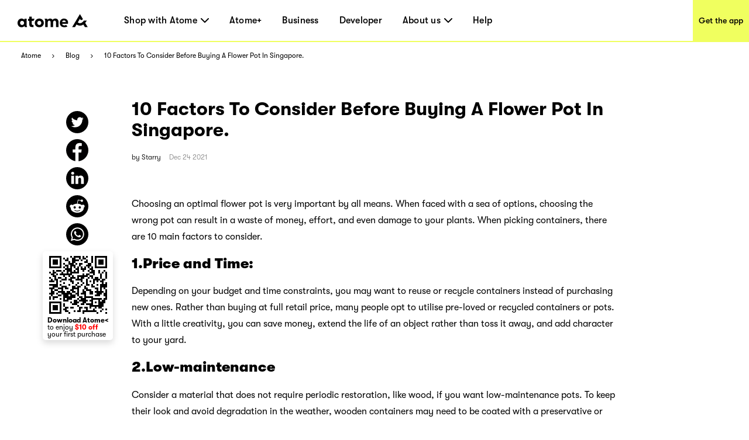

--- FILE ---
content_type: text/html; charset=utf-8
request_url: https://www.atome.sg/blog/flower-pot-in-singapore
body_size: 137432
content:
<!DOCTYPE html><html lang="en-sg"><head><title>10 Factors To Consider Before Buying A Flower Pot In Singapore. - Pay Later Shopping Blog -Atome</title><link rel="preload" crossorigin="anonymous" href="/fonts/GT-Walsheim-Pro-Black.woff" as="font" type="font/woff"/><link rel="preload" crossorigin="anonymous" href="/fonts/GT-Walsheim-Pro-Bold.woff" as="font" type="font/woff"/><link rel="preload" crossorigin="anonymous" href="/fonts/GT-Walsheim-Pro-Regular.woff" as="font" type="font/woff"/><link rel="preload" crossorigin="anonymous" href="/fonts/GT-Walsheim-Pro-Medium.woff" as="font" type="font/woff"/><link rel="icon" href="/favicon.ico"/><meta charSet="utf-8"/><meta name="viewport" content="width=device-width, initial-scale=1.0"/><meta name="robots" content="index,follow"/><meta name="googlebot" content="index,follow"/><meta name="description" content="Look for the best flower pot in Singapore? This post gives you 10 factors to consider before buying a flower pot. Read on for more!"/><meta name="twitter:card" content="summary_large_image"/><meta property="og:title" content="10 Factors To Consider Before Buying A Flower Pot In Singapore. - Pay Later Shopping Blog -Atome"/><meta property="og:description" content="Look for the best flower pot in Singapore? This post gives you 10 factors to consider before buying a flower pot. Read on for more!"/><meta property="og:url" content="https://www.atome.sg/blog/flower-pot-in-singapore"/><meta property="og:type" content="website"/><meta property="og:image" content="https://i0.wp.com/blog.atome.sg/wp-content/uploads/2021/04/pexels-photo-247926.jpeg?fit=1880%2C1253&amp;ssl=1"/><meta property="og:image:alt" content="10 Factors To Consider Before Buying A Flower Pot In Singapore. - Pay Later Shopping Blog -Atome"/><meta property="og:locale" content="en_SG"/><meta property="og:site_name" content="Atome - Time to own it."/><link rel="canonical" href="https://www.atome.sg/blog/flower-pot-in-singapore"/><link rel="stylesheet" id="dashicons-css" href="https://c0.wp.com/c/5.7/wp-includes/css/dashicons.min.css" type="text/css" media="all"/><link rel="stylesheet" id="admin-bar-css" href="https://c0.wp.com/c/5.7/wp-includes/css/admin-bar.min.css" type="text/css" media="all"/><link rel="stylesheet" id="wp-block-library-css" href="https://blog.atome.sg/wp-content/plugins/gutenberg/build/block-library/style.css?ver=10.3.1" type="text/css" media="all"/><link rel="stylesheet" id="jetpack-layout-grid-css" href="https://blog.atome.sg/wp-content/plugins/layout-grid/style.css?ver=1612174154" type="text/css" media="all"/><link rel="stylesheet" id="coblocks-frontend-css" href="https://blog.atome.sg/wp-content/plugins/coblocks/dist/coblocks-style.css?ver=d491038ff7d61a43598729a4c5ab5aae" type="text/css" media="all"/><link rel="stylesheet" id="wpcom-text-widget-styles-css" href="https://blog.atome.sg/wp-content/mu-plugins/wpcomsh/vendor/automattic/text-media-widget-styles/css/widget-text.css?ver=20170607" type="text/css" media="all"/><link rel="stylesheet" id="buttons-css" href="https://c0.wp.com/c/5.7/wp-includes/css/buttons.min.css" type="text/css" media="all"/><link rel="stylesheet" id="mediaelement-css" href="https://c0.wp.com/c/5.7/wp-includes/js/mediaelement/mediaelementplayer-legacy.min.css" type="text/css" media="all"/><link rel="stylesheet" id="wp-mediaelement-css" href="https://c0.wp.com/c/5.7/wp-includes/js/mediaelement/wp-mediaelement.min.css" type="text/css" media="all"/><link rel="stylesheet" id="media-views-css" href="https://c0.wp.com/c/5.7/wp-includes/css/media-views.min.css" type="text/css" media="all"/><link rel="stylesheet" id="imgareaselect-css" href="https://c0.wp.com/c/5.7/wp-includes/js/imgareaselect/imgareaselect.css" type="text/css" media="all"/><link rel="stylesheet" id="a8c-wpcom-masterbar-css" href="https://s1.wp.com/wp-content/mu-plugins/admin-bar/wpcom-admin-bar.css?ver=9.5.2" type="text/css" media="all"/><link rel="stylesheet" id="a8c-wpcom-masterbar-overrides-css" href="https://s0.wp.com/wp-content/mu-plugins/admin-bar/masterbar-overrides/masterbar.css?ver=9.5.2" type="text/css" media="all"/><link rel="stylesheet" id="a8c_wpcom_css_override-css" href="https://c0.wp.com/p/jetpack/9.5.2/modules/masterbar/masterbar/overrides.css" type="text/css" media="all"/><link rel="stylesheet" id="noticons-css" href="//s0.wp.com/i/noticons/noticons.css?ver=20120621" type="text/css" media="all"/><link rel="stylesheet" id="social-logos-css" href="https://c0.wp.com/p/jetpack/9.5.2/_inc/social-logos/social-logos.min.css" type="text/css" media="all"/><link rel="stylesheet" id="jetpack_css-css" href="https://c0.wp.com/p/jetpack/9.5.2/css/jetpack.css" type="text/css" media="all"/><link rel="stylesheet" id="wpcom-notes-admin-bar-css" href="https://s0.wp.com/wp-content/mu-plugins/notes/admin-bar-v2.css?ver=9.5.2-202113" type="text/css" media="all"/><meta name="next-head-count" content="39"/><link rel="preload" href="/_next/static/css/a06b34b3f32f134f.css" as="style"/><link rel="stylesheet" href="/_next/static/css/a06b34b3f32f134f.css" data-n-g=""/><noscript data-n-css=""></noscript><script defer="" nomodule="" src="/_next/static/chunks/polyfills-c67a75d1b6f99dc8.js"></script><script src="/_next/static/chunks/webpack-1163a048037ec727.js" defer=""></script><script src="/_next/static/chunks/framework-3cba15872a00578b.js" defer=""></script><script src="/_next/static/chunks/main-0f37be83d28c50af.js" defer=""></script><script src="/_next/static/chunks/pages/_app-b806c63edc24da09.js" defer=""></script><script src="/_next/static/chunks/555-7a9b96615a795624.js" defer=""></script><script src="/_next/static/chunks/1514-b7f437dd4f37f2c5.js" defer=""></script><script src="/_next/static/chunks/9064-4e94bd99148c3001.js" defer=""></script><script src="/_next/static/chunks/4248-4665cd98eab88da5.js" defer=""></script><script src="/_next/static/chunks/7588-87a8dd18541462d8.js" defer=""></script><script src="/_next/static/chunks/2838-a910b39ae3908234.js" defer=""></script><script src="/_next/static/chunks/8627-8e058dc3c820af5f.js" defer=""></script><script src="/_next/static/chunks/pages/blog/%5Bpost%5D-968f922787280277.js" defer=""></script><script src="/_next/static/tmaIj0c7nZwP7v83pr-ww/_buildManifest.js" defer=""></script><script src="/_next/static/tmaIj0c7nZwP7v83pr-ww/_ssgManifest.js" defer=""></script><style data-styled="" data-styled-version="6.1.1">:root{--device-pixel-ratio:2;}/*!sc*/
.grecaptcha-badge{visibility:hidden;}/*!sc*/
data-styled.g6[id="sc-global-dkfcar1"]{content:"sc-global-dkfcar1,"}/*!sc*/
.fade-in-up{animation:gVxOjk 500ms;}/*!sc*/
.fade-in{animation:iHtkXv 500ms;}/*!sc*/
.slide-in-left{animation:gNRIfK 500ms;}/*!sc*/
.slide-in-right{animation:eGWCfH 500ms;}/*!sc*/
.fade-in-left{animation:unLAY 500ms;}/*!sc*/
.fade-in-right{animation:cNpEex 500ms;}/*!sc*/
.bounce-in-left{animation:bKPoJA 1250ms;}/*!sc*/
.bounce-in-right{animation:cDrjrY 1250ms;}/*!sc*/
data-styled.g7[id="sc-global-kDcgeL1"]{content:"sc-global-kDcgeL1,"}/*!sc*/
.eFuAcM.Toastify__toast-container{display:flex;justify-content:center;flex-direction:column;}/*!sc*/
.eFuAcM.Toastify__toast-container .Toastify__toast{max-width:91.46vw;position:relative;background:white;padding:20px;font-size:15px;border-radius:15px;margin:20px auto;width:fit-content;box-shadow:rgba(135,141,156,0.24) 0 20px 70px 0;box-sizing:border-box;}/*!sc*/
.eFuAcM.Toastify__toast-container .Toastify__toast .Toastify__toast-body{color:#141c30;font-weight:500;}/*!sc*/
data-styled.g9[id="sc-8a532912-0"]{content:"eFuAcM,"}/*!sc*/
.gXvyba .container-popup-mask{background:rgba(0,0,0,0.3);width:100vw!important;height:100vh;left:0px;top:0px;position:fixed;z-index:1000;}/*!sc*/
.gXvyba .dialog-full-popup:not(:last-child){opacity:0;}/*!sc*/
data-styled.g12[id="sc-5b885fcf-0"]{content:"gXvyba,"}/*!sc*/
.gRxIgn{display:none;margin-left:auto;height:30px;width:30px;box-sizing:border-box;flex-direction:column;justify-content:center;align-items:flex-end;position:relative;cursor:pointer;}/*!sc*/
@media only screen and (max-width:1000px){.gRxIgn{display:flex;}}/*!sc*/
.gRxIgn .nav-burger-line{position:relative;}/*!sc*/
.gRxIgn .nav-burger-line:after{content:'';position:absolute;height:2px;width:20px;transition:all 0.25s;right:2.5px;background-color:#000;}/*!sc*/
.gRxIgn .nav-burger-line:nth-child(1):after{top:-9px;}/*!sc*/
.gRxIgn .nav-burger-line:nth-child(2):after{top:0px;opacity:1;}/*!sc*/
.gRxIgn .nav-burger-line:nth-child(3):after{top:9px;}/*!sc*/
data-styled.g24[id="sc-3834e301-0"]{content:"gRxIgn,"}/*!sc*/
.iIyeV.iIyeV{display:flex;align-items:center;justify-content:center;height:36px;width:120px;}/*!sc*/
data-styled.g25[id="sc-98c44b27-0"]{content:"iIyeV,"}/*!sc*/
.cxTcDS{display:none;overflow:hidden;z-index:998;position:fixed;top:72px;right:0px;min-width:65%;max-width:100vw;height:calc(100% - 72px);transition:transform 0.25s,opacity 0.25s ease-in-out;background:#f0ff5f;transform:translateX(100%);opacity:0;}/*!sc*/
@media only screen and (max-width:1000px){.cxTcDS{display:initial;}}/*!sc*/
.cxTcDS a{display:block;text-decoration:none;color:black;}/*!sc*/
.cxTcDS .top-panel{height:153px;background-color:#e6e6de;padding:40px;}/*!sc*/
.cxTcDS .top-panel .panel-title{font-size:25px;}/*!sc*/
.cxTcDS .top-panel h3{margin:0;padding:0;font-family:GTWalsheimPro;font-size:25px;font-weight:500;color:black;}/*!sc*/
.cxTcDS .top-panel p{font-family:GTWalsheimPro;font-size:16px;font-weight:500;line-height:1.5;color:black;margin-top:8px;}/*!sc*/
.cxTcDS .top-panel-th{height:213px;max-width:284px;}/*!sc*/
.cxTcDS .top-panel-th .line3,.cxTcDS .top-panel-th .line4{font-family:GTWalsheimPro;font-size:16px;font-weight:400;line-height:24px;margin-top:5px;}/*!sc*/
.cxTcDS .top-panel-th .line4{margin-top:0px;}/*!sc*/
.cxTcDS ol{margin:0;padding:0;padding:20px 40px 20px 40px;height:100%;box-sizing:border-box;display:flex;flex-direction:column;height:calc(100% - 153px);}/*!sc*/
.cxTcDS ol li{margin:0;padding:0;font-size:25px;font-weight:500;height:60px;display:flex;justify-content:flex-start;align-items:center;letter-spacing:0.22px;text-align:center;color:black;position:relative;text-decoration:none;}/*!sc*/
.cxTcDS .ol-th{height:calc(100% - 213px);}/*!sc*/
.cxTcDS .ol-new{margin:0;padding:0;padding:32px 11px 0px 40px;box-sizing:border-box;display:flex;flex-direction:column;}/*!sc*/
.cxTcDS .ol-new .li-new{margin:0;padding:0;font-size:25px;letter-spacing:0.22px;text-align:left;color:black;position:relative;text-decoration:none;font-weight:500;}/*!sc*/
.cxTcDS .ol-new .li-new .mouse-area{display:flex;align-items:center;justify-content:flex-start;}/*!sc*/
.cxTcDS .ol-new .li-new .nav-arrow-down{margin-left:6px;width:14px;height:8px;}/*!sc*/
.cxTcDS .ol-new .li-new .menu-item{transition:all 0.2s ease-in-out;text-decoration:none;font-family:inherit;color:black;letter-spacing:0.26px;}/*!sc*/
.cxTcDS .ol-new .li-new .menu-item:hover{text-shadow:3px 3px 0 #f0ff5f;}/*!sc*/
.cxTcDS .ol-new .li-new .title{font-size:25px;line-height:29px;}/*!sc*/
data-styled.g27[id="sc-11fc4923-0"]{content:"cxTcDS,"}/*!sc*/
.iVFobo{visibility:hidden;position:absolute;top:70px;left:0px;z-index:1000;width:auto;height:auto;background:white;margin:0;display:flex;flex-direction:row;opacity:0;transform:scale(0.95) translateY(-10px);transition:all 0.2s ease-in-out;}/*!sc*/
@media only screen and (max-width:1000px){.iVFobo{display:none;}}/*!sc*/
data-styled.g29[id="sc-e3da30c5-0"]{content:"iVFobo,"}/*!sc*/
.kIbZtZ{margin:0;color:#000000;font-weight:500;line-height:normal;font-size:29px;white-space:nowrap;}/*!sc*/
data-styled.g30[id="sc-d2ba3591-0"]{content:"kIbZtZ,"}/*!sc*/
.gSXNVI{visibility:hidden;position:absolute;top:70px;left:0px;z-index:1000;height:428px;background:white;margin:0;display:flex;flex-direction:row;opacity:0;transform:scale(0.95) translateY(-10px);transition:all 0.2s ease-in-out;}/*!sc*/
@media only screen and (max-width:1000px){.gSXNVI{display:none;}}/*!sc*/
.gSXNVI .left-panel{display:block;height:100%;width:320px;padding:30px 42px;background-color:#e6e6de;box-sizing:border-box;background-image:url('/assets/common/top-navigation/nav-phone.png');background-size:auto;background-position:30px 150%;background-repeat:no-repeat;transition:background-position 0.2s ease-in-out;}/*!sc*/
.gSXNVI .left-panel .sc-d2ba3591-0{margin-bottom:15px;}/*!sc*/
.gSXNVI .left-panel p{margin:0;color:#000000;font-weight:500;line-height:1.4;font-size:15px;}/*!sc*/
.gSXNVI .left-panel:hover{background-position:30px 100%;text-decoration:underline;}/*!sc*/
.gSXNVI .left-panel-th .line3,.gSXNVI .left-panel-th .line4{font-family:GTWalsheimPro;font-size:16px;font-weight:400;line-height:21px;}/*!sc*/
.gSXNVI .left-panel-th .line3{margin-top:5px;}/*!sc*/
.gSXNVI .nav-browse{padding:30px 0 0 63px;height:100%;box-sizing:border-box;}/*!sc*/
.gSXNVI .nav-browse .sc-d2ba3591-0{height:51px;}/*!sc*/
.gSXNVI .nav-browse ol{margin:0;padding:0;list-style:none;max-height:297px;overflow-y:auto;}/*!sc*/
.gSXNVI .nav-browse ol li{display:block;position:relative;margin:0;margin-left:28px;padding:0;color:#000000;font-weight:500;line-height:1.88;font-size:16px;}/*!sc*/
.gSXNVI .nav-browse ol li:hover::after{display:block;position:absolute;border-radius:100%;left:-28px;top:9px;content:'';width:10px;height:10px;background:#ff5844;}/*!sc*/
.gSXNVI .brand-browse{padding:30px 50px 0 80px;}/*!sc*/
.gSXNVI .brand-browse .sc-d2ba3591-0{height:51px;}/*!sc*/
.gSXNVI .brand-browse ol{margin:0;padding:0;width:260px;list-style:none;display:flex;flex-wrap:wrap;max-height:297px;overflow-y:auto;}/*!sc*/
.gSXNVI .brand-browse ol li{display:block;margin:0;padding:0;}/*!sc*/
.gSXNVI .brand-browse ol li:nth-child(odd){margin-right:45px;}/*!sc*/
.gSXNVI .brand-browse ol li a{transition:transform 0.2s ease-in-out;}/*!sc*/
.gSXNVI .brand-browse ol li a img{width:100px;height:56px;object-fit:contain;}/*!sc*/
.gSXNVI .brand-browse ol li a:hover{transform:scale(0.9);}/*!sc*/
data-styled.g31[id="sc-d2ba3591-1"]{content:"gSXNVI,"}/*!sc*/
.kniKTe{padding:0;margin:0;margin-left:62px;height:100%;display:flex;list-style:none;flex:1;}/*!sc*/
@media only screen and (max-width:1000px){.kniKTe{display:none;}}/*!sc*/
.kniKTe >li{padding:0;margin:0;transition:all 0.25s;height:100%;cursor:pointer;display:flex;align-items:center;text-decoration:none;position:relative;}/*!sc*/
.kniKTe >li:not(:last-child){margin-right:35px;}/*!sc*/
.kniKTe >li .mouse-area{width:100%;height:100%;display:flex;align-items:center;justify-content:center;}/*!sc*/
.kniKTe >li .nav-arrow-down{margin-left:6px;width:14px;height:8px;}/*!sc*/
.kniKTe >li .menu-item{transition:all 0.2s ease-in-out;font-weight:500;text-decoration:none;font-family:inherit;font-size:16px;color:black;letter-spacing:0.26px;}/*!sc*/
.kniKTe >li .menu-item:hover{text-shadow:3px 3px 0 #f0ff5f;}/*!sc*/
data-styled.g32[id="sc-25254feb-0"]{content:"kniKTe,"}/*!sc*/
.erbjPQ{padding:10px;margin:0;list-style:none;}/*!sc*/
.erbjPQ >li{padding:0;margin:10px;transition:all 0.25s;cursor:pointer;display:flex;align-items:center;text-decoration:none;position:relative;width:max-content;min-width:80px;line-height:1.6em;}/*!sc*/
.erbjPQ >li:first-child{margin-top:0;}/*!sc*/
.erbjPQ >li:last-child{margin-bottom:0;}/*!sc*/
.erbjPQ >li .menu-item{transition:all 0.2s ease-in-out;font-weight:500;text-decoration:none;font-family:inherit;font-size:16px;color:black;letter-spacing:0.26px;text-shadow:none;}/*!sc*/
.erbjPQ >li .menu-item:hover{text-shadow:3px 3px 0 #f0ff5f;}/*!sc*/
data-styled.g33[id="sc-25254feb-1"]{content:"erbjPQ,"}/*!sc*/
.iLAjSa{padding:0 30px;position:fixed;background:white;height:73px;width:100%;z-index:999;top:0;left:0;border-bottom:solid 2px #f0ff5f;transition:all 0.25s;box-sizing:border-box;display:flex;align-items:center;justify-content:flex-start;height:72px;}/*!sc*/
.iLAjSa .marquee{position:absolute;left:0;top:73px;width:100%;line-height:25px;font-size:15px;background-color:rgba(0,0,0,0.8);color:white;white-space:nowrap;overflow:hidden;box-sizing:border-box;}/*!sc*/
.iLAjSa .marquee p{display:inline-block;padding-left:100%;animation:marquee 30s linear infinite;}/*!sc*/
@media only screen and (max-width:1000px){.iLAjSa .marquee p{animation:marquee 15s linear infinite;}}/*!sc*/
@keyframes marquee{0%{transform:translate(0,0);}100%{transform:translate(-100%,0);}}/*!sc*/
.iLAjSa a{display:block;text-decoration:none;color:black;}/*!sc*/
.iLAjSa .campaign,.iLAjSa .nav-download{height:100%;display:flex;justify-content:center;align-items:center;font-weight:500;font-size:14px;color:black;transition:all 0.2s ease-in-out;}/*!sc*/
@media only screen and (max-width:1000px){.iLAjSa .campaign,.iLAjSa .nav-download{display:none;}}/*!sc*/
.iLAjSa .campaign{margin-left:auto;width:144px;background:white;}/*!sc*/
.iLAjSa .campaign:hover{text-shadow:3px 3px 0 #f0ff5f;}/*!sc*/
.iLAjSa .nav-download{margin-left:auto;margin-right:-30px;padding-left:10px;padding-right:10px;background:#f0ff5f;}/*!sc*/
.iLAjSa .nav-download:hover{background:black;color:#f0ff5f;}/*!sc*/
data-styled.g34[id="sc-fc2036bd-0"]{content:"iLAjSa,"}/*!sc*/
.gEZAxN{position:relative;}/*!sc*/
.gEZAxN .loc{font-size:18px;line-height:30px;color:#f0ff5f;font-weight:700;}/*!sc*/
.gEZAxN .select{width:246px;height:46px;background:#ffffff;border-radius:10px;margin-top:6px;padding:8px 20px;display:flex;justify-content:space-between;align-items:center;cursor:pointer;}/*!sc*/
@media only screen and (max-width:1000px){.gEZAxN .select{width:220px;}}/*!sc*/
.gEZAxN .select span{font-size:16px;line-height:30px;}/*!sc*/
.gEZAxN .select img{width:14px;height:8px;}/*!sc*/
.gEZAxN .expand{position:absolute;background:#ffffff;width:246px;height:160px;border-radius:10px;overflow:scroll;z-index:100;}/*!sc*/
@media only screen and (max-width:1000px){.gEZAxN .expand{width:220px;}}/*!sc*/
.gEZAxN .expand::-webkit-scrollbar{display:none;}/*!sc*/
.gEZAxN .expand a{width:100%;height:39px;padding:5px 20px;display:flex;align-items:center;cursor:pointer;color:#141c30;}/*!sc*/
.gEZAxN .expand a:hover,.gEZAxN .expand a:visited{color:#141c30;background:#e6e6de;}/*!sc*/
.gEZAxN .social-link{display:flex;justify-content:space-between;margin-top:45px;}/*!sc*/
@media only screen and (max-width:1000px){.gEZAxN .social-link{width:220px;}}/*!sc*/
data-styled.g35[id="sc-904b30d8-0"]{content:"gEZAxN,"}/*!sc*/
.QqCzb{position:relative;box-shadow:0 0 30px 0 rgba(0,0,0,0.2);}/*!sc*/
.QqCzb .loading{position:absolute;left:0;top:0;width:100%;height:100%;display:flex;align-items:center;justify-content:center;}/*!sc*/
.QqCzb #qr-canvas{width:100px;height:100px;overflow:hidden;}/*!sc*/
data-styled.g39[id="sc-bd57d01e-0"]{content:"QqCzb,"}/*!sc*/
.iizAar{display:flex;flex-direction:column;justify-content:flex-start;align-items:center;padding:10px;padding:0;}/*!sc*/
.iizAar .image-qr{box-shadow:none;}/*!sc*/
.iizAar .download-atome{font-size:11px;line-height:12px;font-weight:700;max-width:110px;padding:0 0px 6px;}/*!sc*/
.iizAar .bottom{max-width:110px;color:#000;font-size:12px;line-height:12px;margin-top:4px;display:inline-block;margin-left:4px;font-weight:400;padding:0 0 2px;}/*!sc*/
data-styled.g44[id="sc-cddd0c5b-0"]{content:"iizAar,"}/*!sc*/
.gGYTtY{position:fixed;margin-left:-9.5rem;top:430px;z-index:2;padding:8px 2px 2px 4px;background-color:#fff;border-radius:5px;box-shadow:0px 5px 12px 0px #00000026;z-index:100000;}/*!sc*/
data-styled.g47[id="sc-1625afc2-2"]{content:"gGYTtY,"}/*!sc*/
@media only screen and (min-width:1000px){.cmWjhr{max-width:1440px;background:#3e3e3e;margin:0 auto;}.cmWjhr .links-part{padding:57px 80px 80px 80px;}.cmWjhr .links-part .links{display:flex;justify-content:flex-start;}.cmWjhr .links-part .links .link-right{display:flex;justify-content:space-between;}.cmWjhr .links-part .links .location{margin-right:213px;}.cmWjhr .links-part .links .link{display:flex;justify-content:space-around;}.cmWjhr .links-part .links .link .title{font-size:18px;font-weight:700;line-height:30px;color:#f0ff5f;margin-bottom:15px;}.cmWjhr .links-part .links ol{min-width:142px;display:block;list-style:none;margin:0;padding:0;}.cmWjhr .links-part .links ol:not(:last-child){margin-right:60px;}.cmWjhr .links-part .links ol li,.cmWjhr .links-part .links ol li>a{padding:0;margin:0;font-family:GTWalsheimPro;font-size:18px;font-weight:500;line-height:1.67;letter-spacing:normal;color:#ffffff;}.cmWjhr .links-part .links p,.cmWjhr .links-part .links p>a{margin-left:80px;font-family:GTWalsheimPro;font-size:18px;font-weight:500;line-height:1.67;color:#f0ff5f;}.cmWjhr .links-part .links p{font-weight:700;}.cmWjhr .links-part .links p>a{margin-left:0px;color:#fff;}.cmWjhr .links-part .links .email{color:#fff;}.cmWjhr .downloads{padding:34px 60px 45px 80px;background:#000000;display:flex;justify-content:flex-start;align-items:center!important;}.cmWjhr .downloads .filler{height:10px;}.cmWjhr .downloads .left{flex:1;}.cmWjhr .downloads .left .link-list{display:flex;}.cmWjhr .downloads .left .link-list .download-link{display:block;width:70px;height:24px;margin-bottom:5px;margin-right:16px;position:relative;}.cmWjhr .downloads .left .link-list .download-link:last-child{margin-bottom:0px;margin-right:0px;}.cmWjhr .downloads .left .link-list .download-link img{width:100%;height:100%;object-fit:contain;}.cmWjhr .downloads .left .link-list .download-link .qr-code{position:absolute;top:40px;left:30px;z-index:9;border-radius:8px;overflow:hidden;background-color:#fff;display:none;}.cmWjhr .downloads .left .link-list .download-link:hover .qr-code{display:block;}.cmWjhr .downloads .right-out{flex:2;display:flex;}.cmWjhr .downloads .all-right{color:#fff;font-size:14px;font-weight:700;line-height:14px;margin-top:61px;}.cmWjhr .downloads .all-right-trustmark{font-size:12px;margin-top:41px;}.cmWjhr .downloads .all-right-trustmark .turstmark{display:flex;font-family:GTWalsheimPro;font-size:13px;font-weight:400;line-height:14px;margin-bottom:8px;}.cmWjhr .downloads .all-right-trustmark .turstmark img{margin-right:4px;width:15px;height:15px;}.cmWjhr .downloads .all-right-out{margin-top:0px;}.cmWjhr .downloads .right{color:#ffffff;display:flex;flex:1;flex-direction:column;justify-content:space-between;}.cmWjhr .downloads .right .title{font-size:12px;line-height:14px;font-weight:700;opacity:0.5;margin-bottom:4px;}.cmWjhr .downloads .right .title.large{font-size:14px;margin-bottom:10px;}.cmWjhr .downloads .right .detail{font-size:14px;font-weight:400;line-height:17px;max-width:80%;}.cmWjhr .downloads .right .tips{font-family:GTWalsheimPro;font-size:10px;font-style:italic;font-weight:300;line-height:11px;color:#ffffff80;opacity:0.5;}.cmWjhr .downloads .right-detail1,.cmWjhr .downloads .right-detail2{margin-right:60px;color:#ffffff;display:flex;flex-direction:column;justify-content:space-between;min-height:107px;}.cmWjhr .downloads .right-detail1 .top,.cmWjhr .downloads .right-detail2 .top{margin-bottom:20px;}.cmWjhr .downloads .right-detail1 .item,.cmWjhr .downloads .right-detail2 .item{display:flex;flex-direction:column;justify-content:space-between;margin-bottom:20px;}.cmWjhr .downloads .right-detail1 .item:last-child,.cmWjhr .downloads .right-detail2 .item:last-child{margin-bottom:0px;}.cmWjhr .downloads .right-detail1 span,.cmWjhr .downloads .right-detail2 span{display:inline-block;min-width:279px;font-weight:500;font-size:12px;line-height:17px;color:#ffffff;opacity:0.5;margin-bottom:4px;}.cmWjhr .downloads .right-detail1 p,.cmWjhr .downloads .right-detail2 p{min-width:279px;margin-bottom:20px;font-weight:400;font-size:14px;line-height:17px;}.cmWjhr .downloads .right-detail1 p:last-child,.cmWjhr .downloads .right-detail2 p:last-child{margin-bottom:0px;}.cmWjhr .downloads .right-detail1{max-width:323px;}.cmWjhr .downloads .right-detail2{margin-right:0px;}.cmWjhr .downloads .right-detail-th{font-family:GTWalsheimPro;font-weight:700;font-size:12px;line-height:14px;}}/*!sc*/
@media only screen and (max-width:1000px){.cmWjhr{background:#3e3e3e;}.cmWjhr .links{padding:60px 55px 0 55px;}.cmWjhr .links .link{padding-top:21px;}.cmWjhr .links .link .title{font-size:18px;font-weight:700;line-height:30px;color:#f0ff5f;margin-bottom:10px;margin-top:24px;}.cmWjhr .links ol{display:block;list-style:none;margin:0;padding:0;}.cmWjhr .links ol:first-child{margin-top:0px;}.cmWjhr .links ol li,.cmWjhr .links ol li>a{padding:0;margin:0;font-family:GTWalsheimPro;font-size:18px;font-weight:500;line-height:30px;letter-spacing:normal;color:#ffffff;}.cmWjhr .links p,.cmWjhr .links p>a{margin:0;margin-top:40px;font-family:GTWalsheimPro;font-size:18px;font-weight:500;line-height:1.67;color:#f0ff5f;}.cmWjhr .links p{font-weight:700;}.cmWjhr .links .email{color:#fff;}.cmWjhr .downloads{display:flex;padding-top:40px;}.cmWjhr .downloads .full-width{width:100%;}.cmWjhr .downloads .get-the-app{padding:0px 55px 60px 55px;}.cmWjhr .downloads .download-link{display:block;width:143px;height:50px;margin-right:6px;position:relative;}.cmWjhr .downloads .download-link img{width:100%;height:100%;object-fit:contain;}.cmWjhr .downloads .download-link .qr-code{display:none;position:absolute;top:40px;left:30px;z-index:9;border-radius:8px;overflow:hidden;background-color:#fff;opacity:0;}.cmWjhr .downloads .download-link:hover .qr-code{opacity:1;}.cmWjhr .downloads .right{padding:60px 55px;padding-bottom:0;background:#000;width:100%;color:#ffffff;}.cmWjhr .downloads .right .top{margin-bottom:20px;}.cmWjhr .downloads .right .title{font-size:12px;line-height:14px;font-weight:700;opacity:0.5;margin-bottom:4px;}.cmWjhr .downloads .right .title.large{font-size:14px;margin-bottom:10px;}.cmWjhr .downloads .right .detail{font-size:14px;font-weight:400;line-height:18px;max-width:250px;}.cmWjhr .downloads .right .tips{margin-top:25px;font-family:GTWalsheimPro;font-size:10px;font-style:italic;font-weight:300;line-height:11px;color:#ffffff80;opacity:0.5;}.cmWjhr .downloads .right .all-right{font-size:14px;font-weight:700;line-height:18px;}.cmWjhr .downloads .right .all-right-trustmark .turstmark{display:flex;font-family:GTWalsheimPro;font-size:15px;font-weight:400;line-height:17px;padding-bottom:8px;}.cmWjhr .downloads .right .all-right-trustmark .turstmark img{margin-right:5px;}.cmWjhr .downloads .right-all-right{padding-top:45px;padding-bottom:45px;}.cmWjhr .downloads .right-detail{padding:60px 55px 0;background:#000;width:100%;color:#ffffff;}.cmWjhr .downloads .right-detail .item{margin-bottom:20px;}.cmWjhr .downloads .right-detail .item:last-child{margin-bottom:0px;}.cmWjhr .downloads .right-detail p{margin-bottom:14px;}.cmWjhr .downloads .right-detail p:last-child{margin-bottom:0px;}.cmWjhr .downloads .right-detail span{display:inline-block;width:100%;font-weight:400;font-size:13px;line-height:14px;color:#ffffff;opacity:0.5;margin-bottom:4px;}.cmWjhr .downloads .right-detail-th{font-family:GTWalsheimPro;font-weight:700;font-size:14px;line-height:18px;}}/*!sc*/
data-styled.g48[id="sc-91667f3b-0"]{content:"cmWjhr,"}/*!sc*/
.ktOqDg .breadcrumb{padding:0 36px;margin:0;height:45px;display:flex;align-items:center;background-color:#fff;list-style-type:none;}/*!sc*/
.ktOqDg .breadcrumb .breadcrumb-item{display:flex;align-items:center;font-size:12px;}/*!sc*/
.ktOqDg .breadcrumb .breadcrumb-item img{height:6px;width:10px;margin:0 16px;}/*!sc*/
.ktOqDg .breadcrumb .breadcrumb-item a{color:#000000;}/*!sc*/
data-styled.g54[id="sc-e501283b-0"]{content:"ktOqDg,"}/*!sc*/
.eFvidD{overflow-x:hidden;padding-top:73px;}/*!sc*/
.eFvidD table,.eFvidD th,.eFvidD td{border:1px solid black;}/*!sc*/
.eFvidD th,.eFvidD td{padding:5px;}/*!sc*/
.eFvidD table{border-collapse:collapse;}/*!sc*/
.eFvidD .sd-sharing-enabled{display:none;}/*!sc*/
.eFvidD main{margin:0 auto;padding:30px;max-width:890px;}/*!sc*/
@media only screen and (max-width:1000px){.eFvidD main{padding:15px;}}/*!sc*/
.eFvidD main .row-line{display:flex;margin-top:15px;margin-bottom:15px;font-size:12px;}/*!sc*/
.eFvidD main .row-line .post-time{color:#999;}/*!sc*/
.eFvidD main .row-line .post-user{margin-right:14px;}/*!sc*/
.eFvidD main .row-line .post-user a{color:#222;}/*!sc*/
.eFvidD main .category{display:block;color:#666666;margin:10px 0;text-transform:uppercase;}/*!sc*/
.eFvidD main .blog-featured-media{margin:20px 0;width:100%;}/*!sc*/
.eFvidD main article{margin:0 auto;}/*!sc*/
.eFvidD main article h1{margin:15px 0;}/*!sc*/
.eFvidD main article h2,.eFvidD main article h3,.eFvidD main article h4,.eFvidD main article h5{margin:0.8em 0;}/*!sc*/
.eFvidD main article p{line-height:28px;margin:0 0 18px 0;}/*!sc*/
.eFvidD main .post-by{font-size:14px;line-height:14px;margin:24px 0 2px;font-weight:bold;}/*!sc*/
.eFvidD main .post-by a{color:#222;}/*!sc*/
.eFvidD main .next-page{margin-top:20px;display:flex;flex-direction:column;}/*!sc*/
.eFvidD main .next-page .item{margin-top:10px;}/*!sc*/
.eFvidD main .share-area{margin-top:30px;}/*!sc*/
@media only screen and (min-width:1000px){.eFvidD main .share-area{position:fixed;margin-left:-7rem;top:160px;z-index:2;}}/*!sc*/
.eFvidD main .share-area .sd-title{margin:0 0 12px;}/*!sc*/
.eFvidD main .share-area .sd-content .item{width:38px;height:38px;margin-bottom:10px;}/*!sc*/
@media only screen and (max-width:1000px){.eFvidD main .share-area .sd-content .item{margin-right:6px;width:32px;height:32px;}}/*!sc*/
@media only screen and (max-width:1000px){.eFvidD main .share-area .sd-content{display:flex;margin-right:6px;}}/*!sc*/
.eFvidD main .tags-area{margin-top:28px;}/*!sc*/
.eFvidD main .tags-area .tags-links{margin-top:8px;}/*!sc*/
.eFvidD main .tags-area .tags-links .tag{background:#fafafa;color:rgb(0,0,238);text-transform:uppercase;padding:8px 10px;font-size:11px;margin-right:10px;transition:all 0.1s;line-height:18px;}/*!sc*/
.eFvidD main .tags-area .tags-links .tag:hover{text-decoration:none;}/*!sc*/
.eFvidD main .related{margin:30px 0;}/*!sc*/
.eFvidD main .related .blog-related-articles{overflow:hidden;display:flex;justify-content:space-between;}/*!sc*/
@media only screen and (max-width:1000px){.eFvidD main .related .blog-related-articles{display:block;margin-bottom:30px;}}/*!sc*/
.eFvidD main .related .blog-related-articles .blog-related-wrapper{width:30%;display:block;color:initial;margin:10px 0;height:410px;}/*!sc*/
@media only screen and (max-width:1000px){.eFvidD main .related .blog-related-articles .blog-related-wrapper{width:100%;margin-bottom:30px;height:auto;}}/*!sc*/
@media only screen and (min-width:1000px){.eFvidD main .related .blog-related-articles .blog-related-wrapper .related-img{height:200px;width:auto;}}/*!sc*/
.eFvidD main .related .blog-related-articles .blog-related-wrapper img{margin:10px 0;width:100%;object-fit:cover;}/*!sc*/
.eFvidD main .related .blog-related-articles .blog-related-wrapper h3{text-overflow:ellipsis;display:-webkit-box;-webkit-line-clamp:2;-webkit-box-orient:vertical;overflow:hidden;}/*!sc*/
.eFvidD main .related .blog-related-articles .blog-related-wrapper .post-time{margin-top:6px;}/*!sc*/
data-styled.g55[id="sc-fe13ef1f-0"]{content:"eFvidD,"}/*!sc*/
@keyframes gVxOjk{from{opacity:0;transform:translate3d(0, 50px, 0);}to{opacity:1;transform:none;}}/*!sc*/
data-styled.g59[id="sc-keyframes-gVxOjk"]{content:"gVxOjk,"}/*!sc*/
@keyframes iHtkXv{from{opacity:0;}to{opacity:1;}}/*!sc*/
data-styled.g60[id="sc-keyframes-iHtkXv"]{content:"iHtkXv,"}/*!sc*/
@keyframes gNRIfK{from{transform:translate3d(-100%, 0, 0);visibility:visible;}to{transform:translate3d(0, 0, 0);}}/*!sc*/
data-styled.g61[id="sc-keyframes-gNRIfK"]{content:"gNRIfK,"}/*!sc*/
@keyframes eGWCfH{from{transform:translate3d(100%, 0, 0);visibility:visible;}to{transform:translate3d(0, 0, 0);}}/*!sc*/
data-styled.g62[id="sc-keyframes-eGWCfH"]{content:"eGWCfH,"}/*!sc*/
@keyframes unLAY{from{opacity:0;transform:translate3d(-100%, 0, 0);}to{opacity:1;transform:none;}}/*!sc*/
data-styled.g63[id="sc-keyframes-unLAY"]{content:"unLAY,"}/*!sc*/
@keyframes cNpEex{from{opacity:0;transform:translate3d(100%, 0, 0);}to{opacity:1;transform:none;}}/*!sc*/
data-styled.g64[id="sc-keyframes-cNpEex"]{content:"cNpEex,"}/*!sc*/
@keyframes bKPoJA{from{animation-timing-function:cubic-bezier(0.215, 0.61, 0.355, 1);}0%{opacity:0;transform:translate3d(-3000px, 0, 0);}60%{animation-timing-function:cubic-bezier(0.215, 0.61, 0.355, 1);opacity:1;transform:translate3d(25px, 0, 0);}75%{animation-timing-function:cubic-bezier(0.215, 0.61, 0.355, 1);transform:translate3d(-10px, 0, 0);}90%{animation-timing-function:cubic-bezier(0.215, 0.61, 0.355, 1);transform:translate3d(5px, 0, 0);}to{animation-timing-function:cubic-bezier(0.215, 0.61, 0.355, 1);transform:none;}}/*!sc*/
data-styled.g65[id="sc-keyframes-bKPoJA"]{content:"bKPoJA,"}/*!sc*/
@keyframes cDrjrY{from{animation-timing-function:cubic-bezier(0.215, 0.61, 0.355, 1);}0%{opacity:0;transform:translate3d(3000px, 0, 0);}60%{animation-timing-function:cubic-bezier(0.215, 0.61, 0.355, 1);opacity:1;transform:translate3d(-25px, 0, 0);}75%{animation-timing-function:cubic-bezier(0.215, 0.61, 0.355, 1);transform:translate3d(10px, 0, 0);}90%{animation-timing-function:cubic-bezier(0.215, 0.61, 0.355, 1);transform:translate3d(-5px, 0, 0);}to{animation-timing-function:cubic-bezier(0.215, 0.61, 0.355, 1);transform:none;}}/*!sc*/
data-styled.g66[id="sc-keyframes-cDrjrY"]{content:"cDrjrY,"}/*!sc*/
</style></head><body><div id="__next"><div class="sc-fe13ef1f-0 eFvidD"><nav class="sc-fc2036bd-0 iLAjSa"><a class="sc-98c44b27-0 iIyeV" href="/"><img alt="Atome | Buy Now Pay Later Singapore" loading="lazy" width="120" height="23" decoding="async" data-nimg="1" style="color:transparent" src="/logo.svg"/></a><ol class="sc-25254feb-0 kniKTe"><li><div class="mouse-area"><div class="menu-item">Shop with Atome</div><img width="14px" height="8px" alt="Shop with Atome" class="nav-arrow-down" src="/assets/common/top-navigation/arrow-down.svg"/></div><div class="sc-d2ba3591-1 gSXNVI"><a class="left-panel" href="/how-it-works"><div class="sc-d2ba3591-0 kIbZtZ">How it works</div><p>3 easy payments,</p><p>0% interest.</p></a><div class="nav-browse"><div class="sc-d2ba3591-0 kIbZtZ">Browse stores</div><ol><li><a href="/paylater-stores/allstore">All stores</a></li><li><a href="/paylater-stores/featured">Featured</a></li><li><a href="/paylater-stores/beauty">Beauty</a></li><li><a href="/paylater-stores/fashion">Fashion</a></li><li><a href="/paylater-stores/foodanddrinks">Food &amp; Drinks</a></li><li><a href="/paylater-stores/homedecor">Home &amp; Living</a></li><li><a href="/paylater-stores/babyandkids">Baby &amp; Kids</a></li><li><a href="/paylater-stores/electronics">Electronics</a></li><li><a href="/paylater-stores/sports">Sports</a></li><li><a href="/paylater-stores/lifestyle">Lifestyle</a></li><li><a href="/paylater-stores/accessories">Accessories</a></li><li><a href="/paylater-stores/instore">In-Store</a></li><li><a href="/paylater-stores/travel">Travel</a></li><li><a href="/paylater-stores/prestige">Prestige</a></li></ol></div><div class="brand-browse"><div class="sc-d2ba3591-0 kIbZtZ">Top Brands</div><ol><li><a href="https://www.atome.sg/paylater-merchants/sephora"><div class="lazyload-wrapper "><div class="lazyload-placeholder"></div></div></a></li><li><a href="https://www.atome.sg/paylater-merchants/zalora"><div class="lazyload-wrapper "><div class="lazyload-placeholder"></div></div></a></li><li><a href="https://www.atome.sg/paylater-merchants/secretlab"><div class="lazyload-wrapper "><div class="lazyload-placeholder"></div></div></a></li><li><a href="https://www.atome.sg/paylater-merchants/shein"><div class="lazyload-wrapper "><div class="lazyload-placeholder"></div></div></a></li><li><a href="https://www.atome.sg/paylater-merchants/agoda"><div class="lazyload-wrapper "><div class="lazyload-placeholder"></div></div></a></li><li><a href="https://www.atome.sg/paylater-merchants/marks-spencer"><div class="lazyload-wrapper "><div class="lazyload-placeholder"></div></div></a></li><li><a href="https://www.atome.sg/paylater-merchants/pandora"><div class="lazyload-wrapper "><div class="lazyload-placeholder"></div></div></a></li><li><a href="https://www.atome.sg/paylater-merchants/samsung"><div class="lazyload-wrapper "><div class="lazyload-placeholder"></div></div></a></li><li><a href="https://www.atome.sg/paylater-merchants/zara"><div class="lazyload-wrapper "><div class="lazyload-placeholder"></div></div></a></li><li><a href="https://www.atome.sg/paylater-merchants/cathay-pacific"><div class="lazyload-wrapper "><div class="lazyload-placeholder"></div></div></a></li></ol></div></div></li><li><a class="menu-item" href="/atome-plus">Atome+</a></li><li><a class="menu-item" href="/business">Business</a></li><li><a class="menu-item" href="https://partner.apaylater.com/">Developer</a></li><li><div class="mouse-area"><div class="menu-item">About us</div><img width="14px" height="8px" alt="About us" class="nav-arrow-down" src="/assets/common/top-navigation/arrow-down.svg"/></div><div class="sc-e3da30c5-0 iVFobo"><ol class="sc-25254feb-1 erbjPQ"><li><a class="menu-item" href="/our-story">Our Story</a></li><li><a class="menu-item" href="/blog">Blog</a></li><li><a class="menu-item" href="/news">News</a></li></ol></div></li><li><a class="menu-item" href="https://help.atome.sg">Help</a></li></ol><div class="sc-11fc4923-0 cxTcDS"><a class="top-panel" href="/how-it-works"><div class="panel-title">How it works</div><p>3 easy payments,<br/>0% interest.</p></a><ol><li><a href="/paylater-stores">Browse stores</a></li><li><a href="/atome-plus">Atome+</a></li><li><a href="/business">Business</a></li><li><a class="menu-item" href="https://partner.apaylater.com/">Developer</a></li><li><a href="/our-story">Our Story</a></li><li><a href="/blog">Blog</a></li><li><a href="/news">News</a></li><li><a href="/get-the-app">Get the app</a></li><li><a href="https://help.atome.sg">Help</a></li></ol></div><div class="campaign"></div><a class="nav-download" href="/get-the-app">Get the app</a><div class="sc-3834e301-0 gRxIgn nav-burger"><div class="nav-burger-line"></div><div class="nav-burger-line"></div><div class="nav-burger-line"></div></div></nav><nav aria-label="breadcrumbs" class="sc-e501283b-0 ktOqDg"><ul class="breadcrumb"></ul></nav><main><h1>10 Factors To Consider Before Buying A Flower Pot In Singapore.</h1><div class="row-line"><p class="post-user"><a href="/authors/starry1989/1">by<!-- --> <!-- -->Starry</a></p><p class="post-time">Dec 24 2021</p></div><img class="blog-featured-media" srcSet="https://blog.atome.sg/wp-content/uploads/2021/04/pexels-photo-247926.jpeg"/><article><p>Choosing an optimal flower pot is very important by all means. When faced with a sea of options, choosing the wrong pot can result in a waste of money, effort, and even damage to your plants. When picking containers, there are 10 main factors to consider.</p>
<h2><strong><b>1.Price and Time: </b></strong></h2>
<p>Depending on your budget and time constraints, you may want to reuse or recycle containers instead of purchasing new ones. Rather than buying at full retail price, many people opt to utilise pre-loved or recycled containers or pots. With a little creativity, you can save money, extend the life of an object rather than toss it away, and add character to your yard.</p>
<h2><b></b><strong><b>2.Low-maintenance</b></strong></h2>
<p>Consider a material that does not require periodic restoration, like wood, if you want low-maintenance pots. To keep their look and avoid degradation in the weather, wooden containers may need to be coated with a preservative or stain once a year.</p>
<p>Using such pesticides raises the entire cost and poses a health risk, particularly if you&#8217;re producing food. These may not be concerns for you if you want a rustic or earthy style, wish to cultivate ornamentals, and have the time.</p>
<h2><b></b><strong><b>3.Weight of the flower pot</b></strong></h2>
<p>When saturated, moist soil becomes quite heavy. If you select a hefty container, moving it around will be more difficult. It&#8217;s a good idea to think about the overall weight of each container (soil + pot + plants + water). If you&#8217;re growing on a balcony or deck, this is very crucial. You may need to consult an expert to see if the structural capability can manage the extra weight.</p>
<p>If you want to be able to change the design of your garden frequently, choose pots made of lightweight materials or mount them on castors before planting them. Pot selection is critical if you have little sunshine. Mobile flower pots can benefit from the sun&#8217;s movement, but not if they&#8217;re too heavy.</p>
<h2><b></b><strong><b>4.The durability of the flower pot</b></strong></h2>
<p>The lifespan of a container is determined by the quality and kind of materials used, as well as the location of the container. Consider if you simply require a temporary container or one that will last for a longer period of time. More durable pots may be more expensive at first, but they will pay off in the long run.</p>
<h2><b></b><strong><b>5.Environmental problems</b></strong></h2>
<p>Materials utilised must be safe, long-lasting, and ethical. If you&#8217;re unsure about the safety of a product&#8217;s materials, request a Material Safety Data Sheet from the store or manufacturer.</p>
<h2><b></b><strong><b>6.Type and manufacturing material of the pot </b></strong></h2>
<p>The sort of energy required to fire a pot is largely determined by where it is made. For example, ceramic pots are burnt with gas (the least harmful), coal, or wood/rice husks.</p>
<p>Italian pots are generally made of high-quality terracotta that has been burned with gas. Gas-fired, completely glazed pots with bare rims are created in Malaysia. China&#8217;s pots are normally gas-fired and entirely glazed, although they can also be made using coal or oil. The majority of Indonesian pots are unglazed and wood burned (using wood and rice husks).</p>
<h2><b></b><strong><b>7.Temperature Insulation</b></strong></h2>
<p>Pot selection can be influenced by how rapidly a container warms or cools. Choose a pot with strong thermal qualities and dark colour to draw heat in cold weather. This might be advantageous in terms of protecting fragile roots from frost and extending the growing season by keeping the soil warmer for longer periods of time. Dense containers, such as polystyrene cartons, assist offer a heat buffer in hot weather.</p>
<h2><b></b><strong><b>8.Portability </b></strong></h2>
<p>If you&#8217;re not planning on moving the pot, go for a heavier one. If you want to move it within periodically, protect it from the weather or pests, or simply vary the look of your container garden from time to time, a lightweight one is a smart choice.</p>
<h2><b></b><strong><b>9.Porosity </b></strong></h2>
<p>Moisture and air can pass through porous containers such as those constructed of unglazed terracotta or clay, lumber, paper pulp, and other natural materials. They allow air to circulate the roots of the plants. The liquid evaporates out the pot&#8217;s side, cooling the soil and assisting in the removal of excess water, preventing root damage.</p>
<p>On the other hand, these pots, as well as the potting mix, dry out more rapidly (particularly in direct sunlight). If not watered regularly, this might cause plant stress or death. Non-porous materials such as porcelain and plastic require more regular watering.</p>
<h2><b></b><strong><b>10.Drainage system </b></strong></h2>
<p>Whatever flower pot you choose, be sure it has enough drainage holes. Healthy plants require not just space to develop, but also appropriate oxygen for their roots. Plants must be able to escape excess water or they will drown.</p>
<h2><strong><b>Buy flower pots from Ezbuy Singapore with Atome</b></strong></h2>
<p>Ezbuy has an amazing collection of flower pots, flower pot stands, and flower pot racks to choose from. Pick your favourite pieces and get started with gardening. <a href="https://www.atome.sg/">Atome</a> got you covered! Buy anything from Ezbuy and pay via Atome in 3 easy, interest-free payments. Headquartered in Singapore with over 5000 partnered merchants and available in 8 markets, Atome offers its users the choice and convenience of flexible payment options for a variety of products and services. The app allows shoppers to split their purchases over three interest-free monthly payments by scanning a partner retailer’s in-store QR code or upon website checkout. By splitting their payments, Atome users will be able to better manage their budget while making quality products and services more reachable.</p>
<div class="sharedaddy sd-sharing-enabled"><div class="robots-nocontent sd-block sd-social sd-social-icon sd-sharing"><h3 class="sd-title">Share this:</h3><div class="sd-content"><ul><li class="share-twitter"><a rel="nofollow noopener noreferrer"
				data-shared="sharing-twitter-6234"
				class="share-twitter sd-button share-icon no-text"
				href="https://blog.atome.sg/online-shopping-ideas/flower-pot-in-singapore/?share=twitter"
				target="_blank"
				aria-labelledby="sharing-twitter-6234"
				>
				<span id="sharing-twitter-6234" hidden>Click to share on X (Opens in new window)</span>
				<span>X</span>
			</a></li><li class="share-facebook"><a rel="nofollow noopener noreferrer"
				data-shared="sharing-facebook-6234"
				class="share-facebook sd-button share-icon no-text"
				href="https://blog.atome.sg/online-shopping-ideas/flower-pot-in-singapore/?share=facebook"
				target="_blank"
				aria-labelledby="sharing-facebook-6234"
				>
				<span id="sharing-facebook-6234" hidden>Click to share on Facebook (Opens in new window)</span>
				<span>Facebook</span>
			</a></li><li class="share-linkedin"><a rel="nofollow noopener noreferrer"
				data-shared="sharing-linkedin-6234"
				class="share-linkedin sd-button share-icon no-text"
				href="https://blog.atome.sg/online-shopping-ideas/flower-pot-in-singapore/?share=linkedin"
				target="_blank"
				aria-labelledby="sharing-linkedin-6234"
				>
				<span id="sharing-linkedin-6234" hidden>Click to share on LinkedIn (Opens in new window)</span>
				<span>LinkedIn</span>
			</a></li><li class="share-reddit"><a rel="nofollow noopener noreferrer"
				data-shared="sharing-reddit-6234"
				class="share-reddit sd-button share-icon no-text"
				href="https://blog.atome.sg/online-shopping-ideas/flower-pot-in-singapore/?share=reddit"
				target="_blank"
				aria-labelledby="sharing-reddit-6234"
				>
				<span id="sharing-reddit-6234" hidden>Click to share on Reddit (Opens in new window)</span>
				<span>Reddit</span>
			</a></li><li class="share-jetpack-whatsapp"><a rel="nofollow noopener noreferrer"
				data-shared="sharing-whatsapp-6234"
				class="share-jetpack-whatsapp sd-button share-icon no-text"
				href="https://blog.atome.sg/online-shopping-ideas/flower-pot-in-singapore/?share=jetpack-whatsapp"
				target="_blank"
				aria-labelledby="sharing-whatsapp-6234"
				>
				<span id="sharing-whatsapp-6234" hidden>Click to share on WhatsApp (Opens in new window)</span>
				<span>WhatsApp</span>
			</a></li><li class="share-end"></li></ul></div></div></div></article><section class="tags-area"><p>Main keywords of the article:</p><div class="tags-links"><a href="/resource/essential/page/1" class="tag">Essential</a><a href="/resource/ezbuy/page/1" class="tag">Ezbuy</a><a href="/resource/flower/page/1" class="tag">Flower</a></div></section><section class="next-page"><div class="item">Previous:  <a href="/blog/stylish-shoes-for-every-style-top-brands-to-shop">Stylish Shoes for Every Style: Top Brands to Shop</a></div><div class="item">Next:  <a href="/blog/6-dishes-you-cant-miss-when-dining-at-ajumma-in-singapore">6 Dishes You Can’t Miss When Dining at Ajumma in Singapore</a></div></section><section class="share-area"><div class="sd-content"><div class="share-twitter item"><a rel="nofollow noopener noreferrer noindex" target="_blank" title="Click to share on Twitter"><img src="/assets/shareIcon/003-twitter.svg"/></a></div><div class="share-facebook item"><a rel="nofollow noopener noreferrer noindex" target="_blank" title="Click to share on Facebook"><img src="/assets/shareIcon/004-facebook-circular-logo.svg"/></a></div><div class="share-linkedin item"><a rel="nofollow noopener noreferrer noindex" target="_blank" title="Click to share on LinkedIn"><img src="/assets/shareIcon/001-linkedin.svg"/></a></div><div class="share-reddit item"><a rel="nofollow noopener noreferrer noindex" target="_blank" title="Click to share on Reddit"><img src="/assets/shareIcon/002-reddit.svg"/></a></div><div class="share-whatsapp item"><a rel="nofollow noopener noreferrer noindex" target="_blank" title="Click to share on WhatsApp"><img src="/assets/shareIcon/005-whatsapp.svg"/></a></div></div></section><section class="related"><h2>Related Articles</h2><div class="blog-related-articles"><a class="blog-related-wrapper" aria-label="The Perfect Wind-Down Routine" href="/blog/the-perfect-wind-down-routine"><div class="related-img"><img srcSet="https://blog.atome.sg/wp-content/uploads/2025/04/Apr-Blog-Week-3-fotor-202504141156.png"/></div><h3>The Perfect Wind-Down Routine</h3><p class="post-time">Apr 16 2025</p></a><a class="blog-related-wrapper" aria-label="Versatile fits for your first corporate job" href="/blog/versatile-fits-for-your-first-corporate-job"><div class="related-img"><img srcSet="https://blog.atome.sg/wp-content/uploads/2024/11/Nov-week-3.png"/></div><h3>Versatile fits for your first corporate job</h3><p class="post-time">Nov 20 2024</p></a><a class="blog-related-wrapper" aria-label="How to get the best sleep" href="/blog/how-to-get-the-best-sleep"><div class="related-img"><img srcSet="https://blog.atome.sg/wp-content/uploads/2024/10/Week-4-image.png"/></div><h3>How to get the best sleep</h3><p class="post-time">Oct 23 2024</p></a></div></section><div><div class="sc-1625afc2-2 gGYTtY"><div class=""><div class="sc-cddd0c5b-0 iizAar"><div class="sc-bd57d01e-0 QqCzb image-qr"><div id="qr-canvas"></div></div><div class="download-atome bottom"><b>Download Atome<</b> to enjoy <b><font color="#FF0000">$10 off </font></b>your first purchase</div></div></div></div></div></main><div><div style="width:100%;background:#3e3e3e"><footer class="sc-91667f3b-0 cmWjhr"><section class="links-part"><div class="links"><div class="location"><section class="sc-904b30d8-0 gEZAxN"><span class="loc">Our locations</span><div class="select"><span>Atome <!-- -->SG</span><img src="/assets/common/top-navigation/arrow-down.svg"/></div><div class="social-link"><a rel="noopener noreferrer nofollow noindex" target="_blank" href="https://www.linkedin.com/company/atomesg"><div class="lazyload-wrapper "><div class="lazyload-placeholder"></div></div></a><a rel="noopener noreferrer nofollow noindex" target="_blank" href="https://www.instagram.com/atome.sg/"><div class="lazyload-wrapper "><div class="lazyload-placeholder"></div></div></a><a rel="noopener noreferrer nofollow noindex" target="_blank" href="https://www.facebook.com/atomesg"><div class="lazyload-wrapper "><div class="lazyload-placeholder"></div></div></a><a rel="noopener noreferrer nofollow noindex" target="_blank" href="https://www.youtube.com/channel/UCgRFa6jWxTMTja_BOSQcggQ"><div class="lazyload-wrapper "><div class="lazyload-placeholder"></div></div></a></div></section></div><div class="link"><ol><div class="title">About Atome</div><li><a target="_self" href="/our-story">Our Story</a></li><li><a target="_self" href="/blog">Blog</a></li><li><a target="_self" href="/news">News</a></li><li><a target="_self" href="https://help.atome.sg/hc/en-gb">Help Center</a></li></ol><ol><div class="title">Sell with Atome</div><li><a target="_self" href="/business">Business</a></li><li><a target="_self" href="https://partner.apaylater.com/">Developer</a></li></ol><ol><div class="title">Resources</div><li><a rel="nofollow" target="_self" href="/terms-of-service">Terms of Service</a></li><li><a rel="nofollow" target="_self" href="/privacy-policy">Privacy Policy</a></li><li><a rel="nofollow" target="_self" href="/purchase-payment-contract">Deferred Agreement</a></li><li><a rel="nofollow" target="_self" href="/bnpl-code-of-practice">BNPL Code</a></li></ol></div><p class="email-out">For shoppers<br/><a class="email" href="/cdn-cgi/l/email-protection#dfacaaafafb0adab9fbeabb0b2baf1acb8"><span class="__cf_email__" data-cfemail="2b585e5b5b44595f6b4a5f44464e05584c">[email&#160;protected]</span></a><br/><br/>For retailers<br/><a class="email" href="/cdn-cgi/l/email-protection#39545c4b5a5158574d79584d56545c174a5e"><span class="__cf_email__" data-cfemail="117c74637279707f655170657e7c743f6276">[email&#160;protected]</span></a></p></div></section></footer></div><div style="width:100%;background:#000;margin-top:-1px"><footer class="sc-91667f3b-0 cmWjhr"><section class="downloads"><div class="left"><div class="filler"></div><div class="link-list"><a class="download-link" rel="noopener noreferrer nofollow" target="_blank" href="https://atome-sg.onelink.me/BJDw/aiq87yxi"><div class="lazyload-wrapper "><div class="lazyload-placeholder"></div></div></a><a class="download-link" rel="noopener noreferrer nofollow" target="_blank" href="https://atome-sg.onelink.me/BJDw/97l9rqw7"><div class="lazyload-wrapper "><div class="lazyload-placeholder"></div></div></a><a class="download-link" rel="noopener noreferrer nofollow" target="_blank" href="https://atome-sg.onelink.me/BJDw/29e4x9jv"><div class="lazyload-wrapper "><div class="lazyload-placeholder"></div></div></a></div><div class="all-right all-right-trustmark"><div class="turstmark"><img src="/common/ic-trustmark.svg" width="17" height="17" alt="" srcSet=""/><span>We are compliant with BNPL Standards.</span></div>Copyright 2023 Atome. All rights reserved.</div></div><div class="right-out"><div class="right right-detail1"><div class="item"><span>Company Name</span><p>Apaylater Financials Pte. Ltd.</p></div><div class="item"><span>Registration Number</span><p>201936265H</p></div></div><div class="right right-detail2"><div class="item"><span>Licence Number</span><p>PS20200511</p></div><div class="item"><span>Business Hours</span><p>
                Monday to Friday: 09:30 - 18:30 <br />
                Saturday, Sunday or Public Holiday: Closed <br />
                </p></div></div></div></section></footer></div></div></div><div class="Toastify"></div><div id="DialogFullPopupContainer" class="sc-5b885fcf-0 gXvyba"></div></div><script data-cfasync="false" src="/cdn-cgi/scripts/5c5dd728/cloudflare-static/email-decode.min.js"></script><script id="__NEXT_DATA__" type="application/json">{"props":{"hasError":false,"contextContainer":{"headers":{"x-request-id":"613069daabcc49794078bb1b62054cae","x-real-ip":"18.97.14.90","x-forwarded-for":"18.97.14.90","x-forwarded-host":"www.atome.sg","x-forwarded-port":"443","x-forwarded-proto":"https","x-forwarded-scheme":"https","x-scheme":"https","x-original-forwarded-for":"18.97.14.90","cf-ray":"9bfd522beb1faa17-IAD","if-modified-since":"Tue, 20 May 2025 15:55:35 GMT","cdn-loop":"cloudflare; loops=1","accept-encoding":"gzip, br","accept":"text/html,application/xhtml+xml,application/xml;q=0.9,*/*;q=0.8","user-agent":"CCBot/2.0 (https://commoncrawl.org/faq/)","cf-ipcountry":"US","cf-visitor":"{\"scheme\":\"https\"}","cf-connecting-ip":"18.97.14.90","accept-language":"en-US,en;q=0.5","cookie":{}},"merchantData":[{"id":"C695389550620660001963e75","reference":"allstore","title":"All stores","type":"HORIZONTAL_LIST","actionText":"See All","topContents":["S21K0083","S21A0460","S21A0022","S21A0173","S21A0512","S21A1114","S21A0553","S21A0488","S21A0389","S21A0381","S21A0598","S21A0065","S21A0225","S21A0319","S21A0295","S21A0600","S21A0322","S21A0540","S21A0383","S21A0115","S21A0356","S21A0246","S21A0363","S21A0762","S21A0034","S21A0448","S21A0545","S21A0078","S21A0293","S21A0415","S21A0601","S21A0159","S21A0294","S21A0320","S21A0398","S21A0259","S21A0260","S21A0318","S21A0579","S21A0004","S21A0466","S21A0072","S21A0185","S21A0160","S21A0182","S21A0455","S21A0519","S21A0591","S21A0550","S21A0508","S21A0576","S21A0164","S21A0158","S21A0263","S21A0349","S21A0183","S21A0215","S21A0327","S21A0417","S21A0428","S21A0268","S21A0544","S21A0277","S21A0499","S21A0069","S21A0310","S21A0249","S21A0032","S21A0045","S21A0130","S21A0154","S21A0162","S21A0281","S21A0570","S21A0057","S21A0189","S21A0429","S21A0243","S21A0107","S21A0168","S21A0248","S21A0285","S21A0309","S21A0361","S21A0427","S21A0592","S21A0420","S21A0081","S21A0082","S21A0116","S21A0155","S21A0194","S21A0247","S21A0227","S21A0258","S21A0307","S21A0574","S21A0580","S21A0362","S21A0393","S21A0024","S21A0104","S21A0134","S21A0216","S21A0343","S21A0355","S21A0437","S21A0449","S21A0534","S21A0184","S21A0265","S21A0354","S21A0266","S21A0272","S21A0411","S21A0110","S21A0421","S21A0532","S21A0105","S21A0014","S21A0009","S21A0018","S21A0028","S21A0047","S21A0062","S21A0075","S21A0345","S21A0089","S21A0098","S21A0108","S21A0111","S21A0131","S21A0139","S21A0142","S21A0005","S21A0171","S21A0193","S21A0261","S21A0262","S21A0595","S21A0271","S21A0283","S21A0296","S21A0299","S21A0326","S21A0346","S21A0360","S21A0373","S21A0378","S21A0407","S21A0603","S21A0441","S21A0516","S21A0520","S21A0521","S21A0506","S21A0567","S21A0589","S21A0562","S21A0352","S21A0021","S21A0477","S21A0314","S21A0894","S21A0884","S21A0889","S21A0885","S21A0893","S21A0899","S21A0906","S21A0905","S21A0886","S21A0913","S21A0888","S21A0985","S21A1031","S21A1064","S21A0952","S21A0855","S21A0951","S21A0922","S21A0923","S21A1122","S21A1124","S21A0907","S21B1153","S21A0677","S21A0657","S21A0678","S21B1157","S21A0829","S21B1160","S21B1170","S21B1173","S21B1183","S21B1192","S21B1187","S21A0076","S21A0424","S21A0331","S21A0303","S21A0200","S21A0593","S21A0333","S21A0397","S21A0099","S21A0124","S21A0242","S21A0337","S21A0546","S21A0093","S21A0141","S21A0163","S21A0039","S21A0991","S21A0478","S21A0031","S21A0038","S21A0073","S21A0412","S21A0990","S21A0239","S21A0240","S21A0106","S21A0558","S21A0097","S21A0118","S21A0500","S21A0234","S21A0042","S21A0125","S21A0084","S21A0924","S21A0542","S21A0533","S21A0325","S21A0535","S21A0538","S21A0515","S21A0313","S21A1059","S21A1047","S21A0904","S21A0902","S21A0903","S21B1155","S21C1213","S21B1191","S21C1210","S21C1203","S21C1202","S21A1073","S21C1204","S21C1225","S21C1194","S21C1231","S21C1229","S21C1241","S21A0422","S21A0324","S21A1044","S21A0117","S21A0543","S21A0178","S21A0409","S21A0371","S21B1161","S21A0380","S21A1085","S21A0551","S21A1117","S21A0552","S21A0470","S21A0035","S21A0554","S21A0257","S21A0585","S21A1096","S21A0577","S21A0053","S21A0133","S21A0213","S21A0539","S21A0915","S21A0001","S21A0388","S21A0402","S21A0473","S21A0151","S21A0122","S21A0037","S21A0502","S21A0339","S21A0496","S21A1043","S21A0548","S21A0197","S21A0456","S21A1121","S21A0396","S21A0109","S21A0461","S21A0382","S21A0573","S21A0507","S21A0267","S21A0897","S21A0557","S21A0928","S21A0404","S21A0276","S21A0308","S21A0017","S21A0468","S21A0514","S21A0950","S21A0490","S21A0453","S21A0251","S21A0968","S21A1070","S21A1089","S21A0223","S21A0048","S21A0440","S21A1022","S21A0323","S21C1238","S21D1284","S21D1302","S21C1265","S21D1294","S21C1234","S21C1258","S21A0648","S21E0028","S21E0041","S21E0001","S21D1365","S21E0017","S21D1332","S21D1330","S21D1337","S21D1333","S21D1334","S21D1373","S21D1335","S21C1230","S21D1336","S21E0067","S21D1362","S21E0070","S21E0038","S21E0037","S21E0015","S21E0007","S21C1208","S21C1247","S21D1360","S21D1283","S21E0076","S21E0077","S21C1207","S21C1260","S21E0045","S21A0969","S21D1295","S21E0048","S21F0002","S21D1340","S21B1166","S21D1298","S21C1257","S21E0029","S21E0006","S21C1237","S21A0918","S21D1271","S21E0009","S21C1242","S21A0063","S21A0982","S21A0983","S21C1227","S21D1342","S21E0030","S21D1371","S21E0065","S21F0003","S21E0073","S21F0004","S21F0010","S21E0035","S21C1215","S21D1281","S21A0925","S21A0114","S21B1125","S21F0012","S21F0007","S21F0016","S21D1318","S21E0004","S21A0137","S21A0143","S21C1233","S21A1007","S21D1320","S21F0015","S21F0014","S21F0017","S21F0009","S21C1250","S21A0581","S21E0040","S21E0027","S21F0048","S21C1205","S21B1168","S21C1253","S21D1309","S21E0062","S21D1346","S21F0096","S21D1276","S21F0008","S21F0075","S21F0080","S21F0053","S21F0078","S21F0050","S21F0051","S21B1179","S21F0086","S21F0098","S21K0145","S21F0074","S21F0079","S21F0081","S21F0091","S21F0092","S21F0102","S21G0008","S21D1270","S21D1349","S21D1350","S21C1224","S21C1261","S21A1056","S21C1222","S21E0055","S21A0697","S21C1248","S21E0011","S21A0241","S21A0312","S21A0433","S21C1263","S21A0287","S21D1325","S21E0019","S21A1116","S21E0042","S21A0209","S21D1322","S21D1299","S21A0541","S21D1273","S21E0026","S21A0205","S21C1232","S21A1084","S21D1321","S21A0462","S21D1282","S21C1236","S21D1310","S21D1296","S21G0022","S21G0033","S21G0050","S21C1259","S21F0040","S21F0041","S21F0094","S21F0100","S21F0093","S21G0012","S21G0034","S21F0104","S21F0105","S21D1306","S21G0065","S21F0064","S21F0054","S21F0029","S21G0055","S21F0095","S21G0066","S21F0070","S21F0062","S21F0019","S21F0072","S21F0063","S21F0061","S21F0060","S21F0022","S21F0055","S21F0069","S21F0028","S21F0027","S21F0059","S21F0066","S21F0033","S21F0034","S21F0035","S21G0043","S21H0010","S21F0087","S21H0043","S21D1348","S21A0900","S21D1307","S21C1254","S21H0081","S21H0076","S21H0088","S21A0901","S21H0061","S21F0039","S21F0042","S21F0107","S21D1364","S21G0071","S21G0072","S21G0073","S21G0074","S21G0063","S21H0024","S21J0041","S21H0030","S21J0094","S21J0111","S21H0003","S21J0031","S21J0128","S21H0002","S21K0001","S21G0067","S21K0012","S21J0017","S21K0014","S21K0061","S21K0015","S21J0057","S21K0128","S21K0085","S21K0046","S21K0038","S21K0057","S21K0104","S21J0126","S21K0055","S21A0979","S21M0030","S21G0001","S21K0166","S21H0063","S21M0048","S21G0011","S21M0064","S21K0114","S21M0131","S21K0113","S21K0013","S21K0152","S21K0010","S21K0153","S21K0021","S21K0074","S21F0077","S21K0146","S21H0028","S21H0090","S21H0057","S21H0103","S21J0007","S21J0093","S21J0074","S21J0084","S21J0095","S21J0113","S21J0121","S21K0045","S21M0086","S21N0029","S21M0036","S21M0151","S21M0109","S21N0033","S21N0060","S21J0156","S21M0075","S21M0143","S21N0107","S21N0008","S21K0050","S21M0148","S21M0137","S21K0119","S21M0009","S21H0062","S21N0072","S21K0058","S21M0121","S22A0057","S22A0026","S21K0077","S22A0049","S21M0072","S22A0065","S22A0116","S22A0020","S21M0113","S22A0146","S22B0007","S21B1163","S22A0044","S21N0016","S22B0012","S22A0149","S21B1178","S22B0053","S21K0088","S21H0035","S22B0005","S22B0109","S22B0096","S22A0040","S22A0098","S22A0135","S22A0089","S22A0128","S22A0107","S22A0103","S22A0104","S22A0108","S22A0123","S22A0097","S22A0136","S22A0088","S22A0091","S22A0100","S22A0083","S22A0024","S22A0106","S22A0096","S22A0093","S22A0094","S22A0025","S22A0109","S22A0114","S22A0115","S22A0158","S22A0159","S22A0137","S22B0030","S22B0057","S22B0063","S22B0070","S22A0087","S22B0039","S22B0054","S22A0070","S22B0075","S22A0061","S22B0049","S21A0689","S21J0157","S21K0004","S22B0077","S22B0004","S22C0074","S22B0111","S21M0079","S21M0061","S21N0090","S21K0023","S22C0024","S22B0115","S22C0014","S22B0092","S22B0091","S22A0119","S22B0071","S22A0111","S22C0018","S22C0016","S22C0005","S21N0150","S22B0087","S22B0097","S22B0076","S22B0101","S22A0156","S22B0102","S22B0079","S22B0073","S22B0061","S22B0059","S22B0074","S21J0090","S21M0023","S22A0090","S22A0068","S21N0085","S22A0072","S21N0045","S22A0039","S22A0059","S22A0062","S22A0041","S22A0069","S22A0023","S22A0066","S22A0037","S22A0050","S21N0083","S22C0080","S22C0105","S22C0082","S22C0068","S22C0093","S22C0084","S22C0090","S22C0086","S22C0077","S22C0076","S22C0003","S21K0149","S22C0035","S22C0004","S22C0054","S22C0040","S22C0044","S22C0039","S22B0093","S22C0042","S22C0028","S22C0036","S21K0124","S22B0089","S22C0029","S22B0116","S22C0087","S22C0069","S22C0083","S22C0079","S22C0119","S22C0118","S22C0002","S22C0085","S22C0038","S22C0126","S22C0112","S21N0139","S21N0142","S21N0096","S22A0127","S22A0143","S22A0120","S22A0139","S22A0140","S22A0141","S22A0132","S22A0151","S22A0145","S22A0147","S22B0008","S22A0126","S22B0006","S22A0125","S22A0101","S22A0007","S22B0009","S22B0011","S22A0117","S22B0031","S22B0002","S22B0047","S22A0134","S22B0041","S22B0034","S22B0043","S21A0835","S22B0036","S22B0045","S21A0645","S22B0013","S22B0014","S21N0022","S22C0009","S22B0052","S22B0051","S22A0154","S22A0153","S22B0103","S22A0113","S22B0099","S22B0100","S22B0112","S22B0064","S22C0006","S22C0019","S22C0021","S22C0034","S22C0022","S22A0129","S22B0086","S22C0122","S22C0192","S22C0177","S22C0117","S22C0149","S22C0148","S22C0138","S22A0084","S22B0001","S22C0010","S22C0212","S22C0146","S22C0173","S22C0191","S22C0211","S22C0033","S22C0140","S22C0172","S22A0027","S22A0017","S22A0043","S22A0016","S22A0036","S22C0181","S22C0157","S22C0221","S22C0133","S21N0018","S21G0075","S21G0045","S21A0599","S22C0232","S22C0167","S22C0166","S22B0108","S21K0063","S21K0106","S22C0060","S22D0103","S22D0104","S22C0193","S22C0231","S22C0197","S22C0198","S22C0196","S22C0217","S22C0220","S22C0162","S22C0235","S22C0206","S22C0215","S22C0094","S22D0007","S22C0189","S22C0246","S22C0153","S22C0248","S22C0139","S22C0150","S22C0176","S22C0095","S22D0013","S22C0199","S22C0109","S22C0141","S22C0245","S22C0253","S22C0252","S22C0244","S22C0239","S22C0116","S22C0241","S22D0004","S22D0011","S22C0250","S22C0187","S22D0010","S22D0006","S22C0023","S22C0249","S22C0125","S22D0005","S22C0243","S22D0014","S22C0247","S22C0225","S22C0240","S22C0143","S22C0134","S22D0018","S22D0026","S22C0227","S22D0025","S22C0254","S22D0003","S22D0059","S22D0044","S22D0097","S22D0031","S22D0022","S22D0033","S22C0137","S22D0066","S22D0090","S22C0185","S22D0091","S22D0062","S22D0027","S22D0021","S22C0159","S22D0029","S22D0063","S22D0075","S22D0012","S22D0102","S22E0025","S22D0070","S22D0098","S22D0065","S22D0085","S22D0105","S22D0036","S22D0099","S22D0100","S22C0089","S22D0089","S22D0030","S22D0038","S22D0123","S22D0045","S22D0134","S22D0129","S22D0043","S22D0106","S22D0101","S22D0094","S22D0092","S22B0062","S22C0161","S22D0135","S22D0183","S22C0175","S22D0132","S22D0145","S22D0146","S22D0144","S22D0120","S22D0088","S22D0126","S22D0095","S22E0017","S22D0160","S22D0157","S22D0056","S22D0159","S22D0169","S22D0143","S22D0166","S22D0155","S22D0167","S22D0168","S22D0171","S22D0172","S22E0098","S22D0142","S22D0176","S22D0074","S22D0184","S22D0200","S22E0001","S22D0181","S22D0197","S22E0002","S22D0198","S22D0192","S22D0047","S22D0034","S22E0013","S22D0131","S22D0057","S22C0107","S22E0003","S22E0021","S22E0019","S22E0020","S22E0022","S22E0028","S22E0012","S22E0030","S22C0183","S22D0138","S22E0029","S22E0042","S22E0036","S22D0162","S22E0016","S22E0065","S22E0041","S22E0050","S22E0034","S22E0027","S22E0051","S22E0049","S22E0044","S22E0053","S22D0055","S22E0004","S22E0006","S21J0026","S22E0063","S22D0136","S22E0060","S22E0058","S22E0048","S22E0078","S22E0080","S22E0081","S22E0076","S22E0083","S22E0084","S22E0085","S22E0091","S22C0037","S21H0021","S22E0166","S22E0173","S22E0174","S22E0105","S22E0104","S22E0073","S22E0097","S22E0056","S22E0032","S22E0026","S22E0095","S22E0101","S22E0100","S22E0093","S22E0086","S22D0173","S22E0120","S22C0238","S22E0108","S22E0109","S22E0110","S22E0111","S22E0005","S22E0122","S22E0010","S22E0140","S22E0153","S22E0158","S22E0164","S22E0113","S22E0118","S22E0125","S22E0119","S22E0089","S22E0135","S22E0155","S22E0137","S22E0157","S22E0138","S22E0139","S22E0154","S22D0189","S22E0064","S22E0182","S22E0165","S22E0160","S22E0181","S21A0649","S22E0167","S22E0171","S22E0177","S22E0178","S22E0185","S22E0175","S22E0161","S22E0172","S22E0186","S22K0126","S22E0179","S22E0159","S22E0193","S22D0177","S22E0208","S22E0094","S22E0210","S22E0194","S22E0211","S22D0148","S22D0161","S22B0046","S21J0059","S22F0022","S22F0139","S22C0027","S22F0168","S22F0183","S22F0071","S21H0022","S21M0034","S22G0043","S21D1314","S22E0201","S22F0018","S22F0010","S22F0017","S22F0015","S22F0016","S22F0021","S22F0035","S22F0009","S22F0033","S22D0041","S22E0204","S22E0202","S22E0033","S22F0047","S22F0044","S22F0027","S22F0024","S22F0026","S22F0037","S22F0030","S22E0133","S22F0012","S22F0034","S22F0042","S22F0052","S22F0045","S22F0054","S22F0041","S22D0139","S22E0075","S22E0146","S22E0143","S22E0142","S22E0152","S22E0151","S22E0150","S22E0149","S22E0148","S22E0147","S22E0145","S22E0144","S22E0141","S21D1308","S22E0203","S22F0073","S22F0063","S22F0072","S22E0114","S22F0064","S22F0074","S22F0065","S22F0058","S22F0087","S22F0095","S22F0094","S22F0096","S22F0092","S22F0088","S22E0009","S22F0102","S22F0099","S22F0121","S22F0123","S22D0039","S22F0066","S22C0171","S22C0065","S22F0189","S22H0170","S22H0256","S22J0015","S22H0260","S22F0112","S22F0032","S22F0108","S22F0107","S22F0122","S22F0040","S22F0132","S22F0138","S22F0127","S22F0137","S22F0124","S22F0098","S22F0141","S22F0084","S22E0115","S22F0147","S22F0136","S22F0131","S22F0154","S22F0134","S22F0115","S22F0117","S22F0119","S22F0120","S22F0160","S22F0152","S22F0130","S22F0145","S22F0159","S22F0176","S22F0151","S22F0163","S22F0116","S22F0161","S22F0182","S22F0178","S22F0181","S22F0191","S22F0186","S22F0190","S22F0185","S22F0187","S22F0194","S22F0125","S22F0166","S22F0188","S22G0002","S22F0097","S22G0006","S22G0008","S22G0007","S22G0013","S22F0128","S22G0033","S22F0193","S22G0034","S22G0031","S22F0195","S22G0030","S22G0016","S22G0005","S22G0019","S22F0198","S22F0197","S22F0200","S22J0016","S22J0169","S22J0188","S21A0527","S21H0065","S22G0042","S22J0092","S22J0233","S22J0195","S22H0019","S22H0202","S22G0172","S22G0160","S22G0161","S22G0187","S22H0004","S22G0180","S22H0015","S22G0165","S22G0173","S22H0017","S22H0018","S22H0012","S22G0045","S22H0023","S22H0022","S22H0034","S22H0038","S22H0041","S22H0042","S22H0046","S22H0047","S22F0082","S22H0021","S22H0013","S22H0025","S22H0058","S22H0057","S22H0036","S22H0083","S22H0080","S22K0110","S22K0259","S22K0216","S22J0040","S22M0239","S22G0004","S22M0237","S22G0105","S22F0085","S22N0096","S23A0089","S23A0087","S21H0068","S22N0167","S21J0166","S22N0140","S21B1190","S22N0093","S22N0077","S22N0081","S22N0084","S22N0085","S22N0086","S22N0098","S22N0092","S22N0100","S22N0094","S21A0780","S22N0126","S22J0240","S22N0108","S22N0142","S22N0134","S22N0107","S22N0145","S22N0146","S22N0147","S22N0150","S22N0083","S22N0160","S22M0227","S22N0162","S23A0001","S23A0002","S23A0003","S23A0073","S23A0068","S23A0071","S23A0069","S23A0066","S22K0251","S22M0218","S22M0217","S22N0166","S22N0152","S21A0927","S22N0169","S23A0053","S23A0084","S22M0041","S22N0168","S23A0064","S23A0075","S22M0241","S23A0004","S23A0047","S23A0093","S22M0285","S23A0096","S23A0100","S23A0099","S23A0108","S23A0102","S23A0006","S22M0170","S22N0151","S23A0065","S22G0137","S23A0080","S23A0095","S23A0052","S23B0018","S23B0001","S23B0012","S23B0008","S22N0141","S22N0164","S23B0013","S23B0026","S23B0027","S23B0028","S23B0010","S22J0146","S23B0040","S23B0041","S22J0144","S23B0038","S23B0036","S23B0051","S23B0046","S23B0047","S23B0045","S23B0058","S23B0060","S23B0062","S23B0063","S21J0061","S23B0053","S23B0055","S22K0112","S23B0064","S23B0031","S22K0192","S23B0067","S23B0086","S23B0085","S22K0065","S23B0076","S23B0101","S23B0106","S23B0104","S23B0090","S23B0091","S23B0092","S23B0093","S23B0094","S23B0096","S23B0097","S22J0224","S23B0128","S22H0095","S23B0117","S23B0124","S23B0132","S23B0133","S23B0134","S23B0138","S21M0080","S23B0153","S23B0139","S21M0158","S21A0559","S23B0098","S23B0142","S23C0033","S23C0034","S23C0028","S23C0019","S22J0082","S23C0065","S22N0163","S23C0094","S23C0097","S23C0098","S23C0095","S23C0117","S23C0118","S23C0066","S23C0067","S23C0068","S23C0069","S23C0075","S23C0076","S23A0085","S23B0127","S23C0001","S23C0006","S23C0081","S22N0109","S21M0083","S23C0083","S23C0080","S23C0084","S23C0085","S23C0082","S23C0087","S23C0088","S23C0089","S23C0090","S23C0100","S23C0101","S23B0140","S23C0007","S23C0103","S23C0105","S23C0107","S23C0108","S23C0109","S23C0111","S23B0049","S23C0121","S23B0113","S23B0115","S23B0054","S23B0175","S23B0155","S23B0011","S23B0009","S23B0152","S23B0151","S23B0144","S23B0146","S23B0129","S23B0126","S23B0150","S22N0073","S23B0166","S23B0169","S23B0170","S23C0010","S23C0011","S23C0005","S23C0008","S23C0012","S23B0164","S23C0023","S23C0024","S23C0048","S23C0049","S23C0050","S23C0051","S23C0052","S23C0057","S23C0029","S23C0053","S23C0061","S23C0062","S23C0063","S23C0064","S23B0052","S23C0072","S23B0125","S21A0817","S23B0102","S23C0059","S22M0012","S23C0126","S23C0127","S23C0128","S23C0150","S23C0038","S23C0148","S23C0152","S23C0151","S23C0135","S23C0136","S23C0138","S23C0139","S23C0140","S23C0141","S23C0021","S23C0142","S23C0060","S23C0156","S23C0157","S23C0158","S23C0159","S23C0160","S23C0162","S23A0104","S23C0172","S23C0173","S21F0047","S23C0184","S23C0185","S23C0186","S23C0182","S23C0190","S23C0198","S23C0200","S23C0202","S22M0282","S23C0123","S23C0217","S23C0219","S23C0220","S23C0221","S23C0222","S23C0227","S23C0228","S23C0229","S23A0029","S23B0019","S23C0233","S23C0234","S23C0235","S23C0236","S23C0031","S23C0216","S23C0230","S23C0242","S23C0243","S23C0244","S23C0246","S23C0248","S23C0253","S23A0061","S23C0239","S23D0021","S23D0022","S21A0385","S23C0212","S21A0170","S23C0249","S23C0251","S23C0252","S23D0013","S23D0010","S23D0005","S23D0006","S23D0007","S23D0009","S23D0011","S23D0023","S23C0223","S23D0019","S23D0025","S23D0032","S23D0030","S23D0028","S23D0029","S23D0033","S23D0037","S23D0039","S23C0241","S23D0055","S23C0164","S23D0044","S23D0053","S23D0040","S23D0047","S23D0060","S23D0054","S23D0061","S21H0064","S23A0090","S23D0069","S23D0058","S23D0057","S23D0066","S23D0067","S23D0068","S23D0059","S23D0070","S21D1288","S23D0074","S23D0079","S23D0103","S21D1272","S22C0062","S23D0093","S23C0255","S23D0080","S23D0121","S22H0254","S23D0097","S23D0098","S23D0105","S23D0107","S23C0058","S23A0033","S21A1088","S23D0109","S23D0110","S23D0122","S23D0116","S23D0117","S23D0118","S23D0113","S23D0124","S23D0128","S23D0129","S23D0123","S23A0030","S23D0147","S23D0143","S23D0144","S23D0145","S23C0079","S23D0151","S23A0031","S23E0005","S23B0162","S22J0019","S23E0076","S22M0297","S23D0072","S21K0029","S23F0076","S21N0039","S21N0038","S21N0042","S23F0036","S23E0120","S23F0162","S23E0006","S22N0154","S23E0011","S23E0010","S23E0042","S23E0103","S23E0089","S23F0048","S23G0001","S23F0150","S23G0016","S23C0073","S23G0054","S23E0056","S23J0031","S23H0145","S23K0004","S23H0039","S24H0125","S23H0127","S23F0054","S24C0101","S23K0171","S24G0115","S24F0052","S24H0046","S21K0073","S24F0063","S24G0005","S24G0017","S24F0053","S23M0071","S24M0080","S24M0079","S24M0073","S24M0077","S24N0049","S24E0121","S24E0122","S24C0105","S24F0042","S24J0155","S24N0058","S24G0001","S25J0027","S24D0111","S23N0015","S25F0044","S23B0032","S25G0026","S25N0050","S25H0052","S25E0072","S25N0065","S25G0039","S25F0026"],"merchantBrands":[{"id":"S21K0083","displayName":"All Would Envy","description":"Offering a wide variety of designs in an inclusive range of sizes, AWE hopes to lift your mood and confidence with its in-house designs. It's your time to shine!","webDescription":"At All Would Envy, the label believes in creating something for every stylish lady out there. With the belief that fashion brings happiness and strength and gives courage, All Would Envy wants to be the one delivering that joy, strength and courage. Run by Trevor, Matthew and Charlotte, All Would Envy hopes to offer every lady a chance to shine and stand tall with confidence in pretty clothes, without burning a hole in the pocket. As the team strives to be your go-to store for your clothes for every day and every occasion, All Would Envy hopes to bring good vibes while they are at it!","level3Categories":[1056],"opsStatus":"ENABLED","imagePath":"photos/2021/10/18/aaclub-1634560864314-368ac0382cc948c3.png","logoPath":"photos/2022/8/15/aaclub-1660535029823-fa74446385845c2.png","coverLogoPath":"photos/2022/8/15/aaclub-1660535033518-c603a43cf0334876.png","tag":"","coverLogoUrl":"https://cdn.atome.sg/photos/2022/8/15/aaclub-1660535033518-c603a43cf0334876.png?X-Amz-Algorithm=AWS4-HMAC-SHA256\u0026X-Amz-Date=20260113T163442Z\u0026X-Amz-SignedHeaders=host\u0026X-Amz-Credential=AKIAWZUSTLHTNJRSATWP%2F20260113%2Fap-southeast-1%2Fs3%2Faws4_request\u0026X-Amz-Expires=604800\u0026X-Amz-Signature=c58d78715ce4b4d56313a79f837b393f13099cb3e8d5952b08a123f2062b7658","reference":"All+Would+Envy","slug":"all-would-envy","hasOnlineMerchant":true,"channelType":"REGULAR_MERCHANT","hasSku":true,"hasContent":true},{"id":"S21A0460","displayName":"Sephora","description":"Your one stop shop for all things beauty. Discover the best in beauty from top global brands at Sephora.","webDescription":"Sephora is a visionary beauty-retail concept founded in France by Dominique Mandonnaud in 1970. Sephora's unique, open-sell environment features an ever-increasing amount of classic and emerging brands across a broad range of product categories including skincare, makeup, fragrance, body and hair care.  Today, Sephora is not only the leading chain of perfume and cosmetics stores in France, but also a powerful beauty presence in countries around the world.  Owned by LVMH Moët Hennessy Louis Vuitton, the world's leading luxury goods group, Sephora is highly regarded as a beauty trailblazer, thanks to its unparalleled assortment of prestige products, unbiased service from experts, interactive shopping environment, disruptive spirit and constant innovation.  Sephora operates approximately 1,900 stores in 29 countries worldwide, with an expanding base of over 200 stores across the Asia Pacific region including Australia, China, Singapore, Malaysia, Thailand, Indonesia \u0026 India.","level3Categories":[1065],"opsStatus":"ENABLED","imagePath":"photos/2021/9/14/aaclub-1631591951523-879e677a5a3742b4.png","logoPath":"photos/aaclub-1604052826391-d508c798afed4c7e.jpeg","coverLogoPath":"photos/2021/9/14/aaclub-1631591937666-c064af3bf83c452a.png","tag":"3ce|anastasia beverly hills|abh|anna sui|aveda|beauty blender|becca|benefit|bobbi brown|boscia|burberry|bvlgari|butter london|calvin klein|caudalie|charlotte tilbury|chloe|clinique|cover fx|dior|dr.jart+|drunk elephant|hair dryer|estee lauder|fenty|foreo|fresh|farsali|ghd|glamglow|gucci|guerlain|hourglass|huda beauty|herbivore botanicals|issey miyake|it cosmetics|jo malone|la mer|laura mercier|mufe|make up forever|nudestix|olaplex|origins|ouai|pat mcgrath|sk-II|smashbox|sunday riley|stila|sulwhasoo|supergoop|tarte|tangle teezer|tatcha|urban decay|hair care|makeup|cosmetics|eyebrow|eyelash|mascara|eyeshadow|concealer|foundation|cushion|lipstick|lipgloss|blush|contour|bronzer|primer|setting spray|brush|cleanser|body|bath|straightener|skincare|fragrance|suncare|shower|toner|exfoliator|masks|nail|mac|m.a.c.|pixi|shiseido|shu uemura|laneige|marc jacobs|nars|tom ford","coverLogoUrl":"https://cdn.atome.sg/photos/2021/9/14/aaclub-1631591937666-c064af3bf83c452a.png?X-Amz-Algorithm=AWS4-HMAC-SHA256\u0026X-Amz-Date=20260118T055813Z\u0026X-Amz-SignedHeaders=host\u0026X-Amz-Credential=AKIAWZUSTLHTNJRSATWP%2F20260118%2Fap-southeast-1%2Fs3%2Faws4_request\u0026X-Amz-Expires=604800\u0026X-Amz-Signature=d895df654c8d6bf456044c9c9ac00e898e8ad5a1ec231d8da1c698ce3dcd408b","reference":"Sephora","slug":"sephora","hasOnlineMerchant":true,"channelType":"REGULAR_MERCHANT","hasSku":false,"hasContent":true},{"id":"S21A0022","displayName":"Agoda","description":"Easy access to a wide choice of luxury and budget hotels, apartments, homes, and villas to suit all of your travel occasions.","webDescription":"Headquarterd in Singapore, Agoda is one of the world's fastest growing online travel booking platforms. It offers a global network of 2 million properties in more than 200 countries and territories, giving travellers an easy access to a wide range of accommodations. From budget hotels to luxury villas, Agoda has a property for any traveller.","level3Categories":[1093],"opsStatus":"ENABLED","imagePath":"photos/2021/9/20/aaclub-1632111994682-c6d8a533fbaf44ff.png","logoPath":"photos/2025/6/3/aaclub-1748928974332-d4c9192e879a40b5.png","coverLogoPath":"photos/2021/9/20/aaclub-1632111974485-a53255d98add4b3d.png","tag":"hotels|flight|travel|homes|apartments|staycation|villas|vacation|rentals|stays|bungalows","coverLogoUrl":"https://cdn.atome.sg/photos/2021/9/20/aaclub-1632111974485-a53255d98add4b3d.png?X-Amz-Algorithm=AWS4-HMAC-SHA256\u0026X-Amz-Date=20260115T205750Z\u0026X-Amz-SignedHeaders=host\u0026X-Amz-Credential=AKIAWZUSTLHTNJRSATWP%2F20260115%2Fap-southeast-1%2Fs3%2Faws4_request\u0026X-Amz-Expires=604800\u0026X-Amz-Signature=7ce3d58b973daddeabbb4742d77cbf00f40c248184def4b8104469a3f717bbbd","reference":"Agoda","slug":"agoda","hasOnlineMerchant":true,"channelType":"REGULAR_MERCHANT","hasSku":true,"hasContent":true},{"id":"S21A0173","displayName":"Ezbuy","description":"Your one-stop global online shopping platform.","webDescription":"ezbuy is Singapore's largest global oline shopping platform, leading the way for cross-border e-commerce in Southeast Asia. Dedicated to service excellence, ezbuy leverages on technology to provide consumers with a fast, cost-saving online experience. ezbuy provides a global marketplace by connecting sellers from China, USA, Korea, Taiwan and Singapore to consumers. With millions of products and sellers to choose from, consumers can enjoy immense cost-savings shopping via ezbuy.","level3Categories":[1084,1085,1086,1087,1088,1089,1090],"opsStatus":"ENABLED","imagePath":"photos/aaclub-1607491259280-402adf4430ea4657.png","logoPath":"photos/aaclub-1607491252473-a6fd0f2dd229415a.png","coverLogoPath":"photos/2022/2/15/aaclub-1644920403991-eadacbb92c09415e.png","tag":"clothing|dresses|skirts|sleepwear|pants|tshirts|jeans|blouses|shirts|tableware|carpet|bakeware|laundry|cleaning tools|sofa|bed|sandals|shoes|wallets|backpack|heels|handbags|toys|baby needs|camera|airpods|mobile phones|headset|powerbank|TV|hair dryer|fan|air cooler|rice cooker|washing machine|makeup|skincare|healthcare|supplements|haircare|jackets|sweatshirts|groceries|stationery|swimwear|korean|beauty|laptop|computer|dyson|apple|iphone 12 pro|huawei|xiaomi|nintendo|samsung galaxy|gadget|asus|oven|PS5|Play Station 5|PS 5|switch| nintendo switch|apple|iphone 13|iphone 13 pro max|iphone 13 mini|iphone SE 2022|iphone 14|iphone 14 pro max|samsung s22|s22|food supply|japanese homeware|japanese beauty products|japanese skincare|korean beauty products|korean skincare|korean food|samsung s22|samsung s22 ultra|samsung s22 plus|samsung galaxy|samsung|samsung fold|samsung flip|","coverLogoUrl":"https://cdn.atome.sg/photos/2022/2/15/aaclub-1644920403991-eadacbb92c09415e.png?X-Amz-Algorithm=AWS4-HMAC-SHA256\u0026X-Amz-Date=20260116T065813Z\u0026X-Amz-SignedHeaders=host\u0026X-Amz-Credential=AKIAWZUSTLHTNJRSATWP%2F20260116%2Fap-southeast-1%2Fs3%2Faws4_request\u0026X-Amz-Expires=604800\u0026X-Amz-Signature=22d91b038b816719aefd556a0a53d02b95b8e80122ad42a0694447c0beaaec85","reference":"Ezbuy","slug":"ezbuy","hasOnlineMerchant":true,"channelType":"REGULAR_MERCHANT","hasSku":false,"hasContent":true},{"id":"S21A0512","displayName":"Ted Baker","description":"","webDescription":"Ted Baker London is a global lifestyle brand that offers menswear, womenswear, kidswear, accessories, and cosmetics. Renowned for unswerving attention to detail and a quintessential British sensibility, it delivers that certain something a little out of the ordinary.","level3Categories":[1056],"opsStatus":"ENABLED","imagePath":"photos/2021/1/28/aaclub-1611827975538-f9755fefbe44bdc.png","logoPath":"photos/2021/1/28/aaclub-1611827941160-669c7de789144a4e.png","coverLogoPath":"photos/2021/1/28/aaclub-1611827972656-7b76145cfaa94282.png","tag":"clothing|fashion|dresses|skirts|blouses|trousers|bags|clutch|purses|shirts|jumper|backpack|crossbody","coverLogoUrl":"https://cdn.atome.sg/photos/2021/1/28/aaclub-1611827972656-7b76145cfaa94282.png?X-Amz-Algorithm=AWS4-HMAC-SHA256\u0026X-Amz-Date=20260117T145858Z\u0026X-Amz-SignedHeaders=host\u0026X-Amz-Credential=AKIAWZUSTLHTNJRSATWP%2F20260117%2Fap-southeast-1%2Fs3%2Faws4_request\u0026X-Amz-Expires=604800\u0026X-Amz-Signature=ea21e2ffe18a185e269118a9583cacfa2129d5870041487efaae60b2b766c884","reference":"Ted+Baker","slug":"ted-baker","hasOnlineMerchant":false,"channelType":"REGULAR_MERCHANT","hasSku":false,"hasContent":true},{"id":"S21A1114","displayName":"MCM","description":"Luxury leather goods and accessories for global connoisseurs worldwide.","webDescription":"MCM Worldwide is a luxury leather goods and accessories brand that combines a contemporary aesthetic with functionality. Its association with art, technology, and music has led to MCM embodying bold and aspirational designs. The brand aims to revolutionalise classical design by bringing a modern twist into it with futuristic materials. An international brand, MCM's designs draw inspiration from both its Western and Asian roots. Currently, MCM stands with 650 stores across 40 countries globally.","level3Categories":[1129],"opsStatus":"ENABLED","imagePath":"photos/2025/1/2/aaclub-1735788316995-c02b25103e3b4eb9.jpg","logoPath":"photos/2023/12/19/aaclub-1702978689310-138fd7b766a548f1.png","coverLogoPath":"photos/2025/1/2/aaclub-1735788509341-1e0405069f148f6.png","tag":"bags|backpack|shoulder bag|crossbody|shopper|drawstring|beltbag|satchel|pouch|clutches|wallets|sunglasess|scarf|belt|cap|beanie|strap|hat|clothing|t-shirt|blazer|sweatshirt|sweater|underwear|socks|shoes|sneakers|sandals|messenger|weekenders|briefcases|bottoms|loungewear|pants|jeans","coverLogoUrl":"https://cdn.atome.sg/photos/2025/1/2/aaclub-1735788509341-1e0405069f148f6.png?X-Amz-Algorithm=AWS4-HMAC-SHA256\u0026X-Amz-Date=20260114T035747Z\u0026X-Amz-SignedHeaders=host\u0026X-Amz-Credential=AKIAWZUSTLHTNJRSATWP%2F20260114%2Fap-southeast-1%2Fs3%2Faws4_request\u0026X-Amz-Expires=604800\u0026X-Amz-Signature=c7a667d3826c812fb97e2b6008ab0903133e06c32ba07f23ff5557cb949c30bc","reference":"MCM","slug":"mcm","hasOnlineMerchant":true,"channelType":"REGULAR_MERCHANT","hasSku":true,"hasContent":true},{"id":"S21A0553","displayName":"Topazette","description":"Topazette is an online fast fashion brand known for their trendy, top quality and innovative wearable basics and co-ords that are versatile and lasts through seasons.","webDescription":"Topazette is an online fast fashion brand known for their trendy, top quality and innovative wearable basics and co-ords that are versatile and lasts through seasons.   Feminine but with an edge, the Singapore-based brand was founded back in 2009 by founder Josefyn Lim and amassed quite a following over the years by building a close bonded community with our customers who inspire us.","level3Categories":[1056],"opsStatus":"ENABLED","imagePath":"photos/2022/3/1/aaclub-1646129554352-44c2e1de829e49e7.png","logoPath":"photos/aaclub-1597733050907-cd81187a9da24dda.png","coverLogoPath":"photos/2022/3/1/aaclub-1646129555333-9e3a8764de75491e.png","tag":"dresses|shorts|skirts|top|clothing","coverLogoUrl":"https://cdn.atome.sg/photos/2022/3/1/aaclub-1646129555333-9e3a8764de75491e.png?X-Amz-Algorithm=AWS4-HMAC-SHA256\u0026X-Amz-Date=20260116T201658Z\u0026X-Amz-SignedHeaders=host\u0026X-Amz-Credential=AKIAWZUSTLHTNJRSATWP%2F20260116%2Fap-southeast-1%2Fs3%2Faws4_request\u0026X-Amz-Expires=604800\u0026X-Amz-Signature=36df60898bde3cddebe85bae4633152ba835115b6d0bf3f1f9d7dca8088f09cc","reference":"Topazette","slug":"topazette","hasOnlineMerchant":true,"channelType":"REGULAR_MERCHANT","hasSku":true,"hasContent":true},{"id":"S21A0488","displayName":"Star360","description":"One stop destination for latest streetwear sandals, sneakers, apparels and accessories.","webDescription":"Founded in 2003 and headquartered in Singapore, Star 360 Holdings is a global lifestyle group with subsidiaries and related companies in 7 markets with over 300 employees, representing world class brands such as ASICS, Birkenstock, Cole Haan and MBT. It owns and operates specialty stores and distributes to more than 12,500 points-of-sale worldwide.","level3Categories":[1076],"opsStatus":"ENABLED","imagePath":"photos/aaclub-1603452090222-f0b43bb0fc8e4d07.png","logoPath":"photos/aaclub-1603452091017-dc20b5ae5b5143a4.png","coverLogoPath":"photos/2020/11/27/aaclub-1606478020535-82bebf117deb420a.png","tag":"shoes|sandals|sneakers|nike|birkenstock|asics|heelys|mbt|colehaan|boots|sports|activewear|swimsuit","coverLogoUrl":"https://cdn.atome.sg/photos/2020/11/27/aaclub-1606478020535-82bebf117deb420a.png?X-Amz-Algorithm=AWS4-HMAC-SHA256\u0026X-Amz-Date=20260117T112920Z\u0026X-Amz-SignedHeaders=host\u0026X-Amz-Credential=AKIAWZUSTLHTNJRSATWP%2F20260117%2Fap-southeast-1%2Fs3%2Faws4_request\u0026X-Amz-Expires=604800\u0026X-Amz-Signature=0900c2033dedf013284395f28e103aec5c121a187523a8f8e4a0fed09bc9626d","reference":"Star360","slug":"star360","hasOnlineMerchant":true,"channelType":"REGULAR_MERCHANT","hasSku":false,"hasContent":true},{"id":"S21A0389","displayName":"OnTheList","description":"Offer authentic and quality products with the promise of being the best deal in town with over 300 brands.","webDescription":"OnTheList began with its founders wanting to provide the best shopping experience for everyone in Hong Kong, before the platform expanded to Singapore and Taipei in 2019. The brand highlights a fresh concept of Members-Only Flash Sales, which offers members exclusive access to luxury brands at discounted prices for a select number of days. OnTheList is also sustainability conscious, and they often clear past-season merchandise after turning old inventory into opportunity. Its authentic and qualty products keep their consumers coming back for the best deals in town.","level3Categories":[1056,1057,1059,1061,1084,1086,1066,1065,1063],"opsStatus":"ENABLED","imagePath":"photos/2022/8/15/aaclub-1660564938558-b2ae893bf4c1443f.png","logoPath":"photos/aaclub-1601961484310-90f3aec1541b4270.png","coverLogoPath":"photos/2022/8/15/aaclub-1660564940086-76a88b7fc70b4516.png","tag":"furla|momende|laneige|luxury|ba\u0026sh|stella mc cartney|under armour|jimmy choo|shiseido|armani|samsonite|mulberry|michael kors|foreo|converse|amika|marc jacobs|longchamp|tom dixon|timberland|moleskine|guess|garnier|loreal|maybelline|caudalie|kusmi tea|anna sui|elizabeth arden|guerlain|ted baker|melissa|laura mercier|nars|cle de peau beaute|delonghi|kenwood|braun|pure apparel|paul \u0026 joe|pony effect|wanderlust + co","coverLogoUrl":"https://cdn.atome.sg/photos/2022/8/15/aaclub-1660564940086-76a88b7fc70b4516.png?X-Amz-Algorithm=AWS4-HMAC-SHA256\u0026X-Amz-Date=20260116T183844Z\u0026X-Amz-SignedHeaders=host\u0026X-Amz-Credential=AKIAWZUSTLHTNJRSATWP%2F20260116%2Fap-southeast-1%2Fs3%2Faws4_request\u0026X-Amz-Expires=604800\u0026X-Amz-Signature=946bedd441ad06dbb9d330291294796e618880347cd0ea458fbe0ee6d056d1bd","reference":"OnTheList","slug":"onthelist","hasOnlineMerchant":true,"channelType":"REGULAR_MERCHANT","hasSku":false,"hasContent":true},{"id":"S21A0381","displayName":"Novelship","description":"Southeast Asia's most trusted online marketplace offers authentic limited edition sneakers and premium streetwear.","webDescription":"Novelship is Southeast Asia’s most-trusted marketplace for exclusive sneakers and streetwear. From Air Jordans to the latest and exclusive Supreme releases, it is home to some of the most coveted limited edition products in Southeast Asia.","level3Categories":[1076],"opsStatus":"ENABLED","imagePath":"photos/2024/9/3/aaclub-1725348534943-a6d9c02eaf50411e.png","logoPath":"photos/2024/9/3/aaclub-1725348527442-21adb2406fb146bf.png","coverLogoPath":"photos/2024/9/3/aaclub-1725348538810-e943c007e5b84de8.png","tag":"sneakers|streetwear|adidas|nike|air jordan|yeezy|converse","coverLogoUrl":"https://cdn.atome.sg/photos/2024/9/3/aaclub-1725348538810-e943c007e5b84de8.png?X-Amz-Algorithm=AWS4-HMAC-SHA256\u0026X-Amz-Date=20260117T055800Z\u0026X-Amz-SignedHeaders=host\u0026X-Amz-Credential=AKIAWZUSTLHTNJRSATWP%2F20260117%2Fap-southeast-1%2Fs3%2Faws4_request\u0026X-Amz-Expires=604800\u0026X-Amz-Signature=66a25a03479baf9dc5e37c90befee23703e8badaa0ccf0dbdc88a0c09c5312b0","reference":"Novelship","slug":"novelship","hasOnlineMerchant":true,"channelType":"REGULAR_MERCHANT","hasSku":false,"hasContent":true},{"id":"S21A0598","displayName":"byCaxs","description":"Welcome to the Doll life 🎀                                                                                   HSA Registered Coloured Lenses, Lashes \u0026 Cosmetics.","webDescription":"Welcome to the Doll life 🎀 HSA Registered Coloured Lenses, Lashes \u0026 Cosmetics.","level3Categories":[1073,1103,1104,1070],"opsStatus":"ENABLED","imagePath":"public-photos/2025/10/9/aaclub-1759989560908-c2495e35c6444c08.png","logoPath":"public-photos/2025/10/9/aaclub-1759989548356-1f0bf19a4b1e4916.png","coverLogoPath":"public-photos/2025/10/9/aaclub-1759989616497-ecdb80e94c04f8e.png","tag":"contact lenses|eyeliner|falsies|lashes|eyeshadow|eyeliner|","coverLogoUrl":"https://cdn.atome.sg/public-photos/2025/10/9/aaclub-1759989616497-ecdb80e94c04f8e.png","reference":"byCaxs","slug":"bycaxs","hasOnlineMerchant":true,"channelType":"REGULAR_MERCHANT","hasSku":false,"hasContent":true},{"id":"S21A0065","displayName":"Beauty Fresh","description":"Your online beauty destination to luxury makeup, skincare \u0026 fragrances from over 70 brands.","webDescription":"With more than 70 brands, BeautyFresh offers a wide range of beauty products that are exclusive to them. Located in Singapore, BeautyFresh provides customers with quick, speedy delivery and secure payment methods so that all your beauty needs are fulfilled quick and stress-free.","level3Categories":[1066],"opsStatus":"ENABLED","imagePath":"photos/2022/1/26/aaclub-1643188793139-c2d8ce4a35e04783.png","logoPath":"photos/2021/9/14/aaclub-1631592533420-d6e002bdfda9402b.png","coverLogoPath":"photos/2022/1/26/aaclub-1643188793643-dbe771338354c98.png","tag":"beauty|makeup|skincare|fragrance|bvlgari|byredo|chanel|clinique|clinique|estee lauder|gucci|ikou|lancome|jo malone|onno|origins|perfumes|prada|shiseido|SK-II|ysl|laneige|chloe|tom ford","coverLogoUrl":"https://cdn.atome.sg/photos/2022/1/26/aaclub-1643188793643-dbe771338354c98.png?X-Amz-Algorithm=AWS4-HMAC-SHA256\u0026X-Amz-Date=20260117T140020Z\u0026X-Amz-SignedHeaders=host\u0026X-Amz-Credential=AKIAWZUSTLHTNJRSATWP%2F20260117%2Fap-southeast-1%2Fs3%2Faws4_request\u0026X-Amz-Expires=604800\u0026X-Amz-Signature=9a58f852a2691dd2ab811fec66f1234d6258ff2bde66125f91b4a96021fd9ace","reference":"Beauty+Fresh","slug":"beauty-fresh","hasOnlineMerchant":true,"channelType":"REGULAR_MERCHANT","hasSku":true,"hasContent":false},{"id":"S21A0225","displayName":"H2 Hub","description":"","webDescription":"The new H2Hub started from an idea from James Woo, the second-generation leader of a major watch retail chain store in Singapore. His vision was to create a new space for fine Swiss and Japanese Watches to thrive in, and to appeal to a broader market.   This love sparked H2Hub’s journey into the world of blogging and live streaming, where H2Hub aims to bring something refreshing for watch enthusiasts around the world. Something that can be appreciated not just by a 'refined gentleman', but also by the up and coming, image conscious younger generation as well.  In H2Hub’s journey to be a port of call for all watch lovers, H2 Hub has become one of the world’s leading and most trusted online platform for watches. Started since 1970 and now with more than 12 retail shops in Singapore, H2Hub takes immense pride in being the official retailer for a carefully curated selection of specialty brands.","level3Categories":[1078],"opsStatus":"ENABLED","imagePath":"photos/2022/1/26/aaclub-1643188627267-a743996e127941dd.png","logoPath":"photos/2021/1/26/aaclub-1611620840134-5b29fcae3a66477b.png","coverLogoPath":"photos/2022/1/26/aaclub-1643188627620-647a77cb35ad4335.png","tag":"watches|casio|aries|timex|nixon|olivia burton|gshock|fossil|swatch|seiko|tissot","coverLogoUrl":"https://cdn.atome.sg/photos/2022/1/26/aaclub-1643188627620-647a77cb35ad4335.png?X-Amz-Algorithm=AWS4-HMAC-SHA256\u0026X-Amz-Date=20260117T225820Z\u0026X-Amz-SignedHeaders=host\u0026X-Amz-Credential=AKIAWZUSTLHTNJRSATWP%2F20260117%2Fap-southeast-1%2Fs3%2Faws4_request\u0026X-Amz-Expires=604800\u0026X-Amz-Signature=77d50b6f910d1e954b01bf3d305863b7789b2723d4da4d00bd0a1a8755783997","reference":"H2+Hub","slug":"h2-hub","hasOnlineMerchant":true,"channelType":"REGULAR_MERCHANT","hasSku":false,"hasContent":true},{"id":"S21A0319","displayName":"Lovet","description":"Your go-to online fashion destination for effortlessly stylish apparels.","webDescription":"Founded in 2013, Lovet aims to be an online fashion destination for women with a shared passion in fashion. The Singapore-based boutique is known for its signature florals and minimalistic staples. Lovet prides itself on helping women identify their personal style and to own it in their own way. To keep up with fast fashion trends, Lovet introduces new styles every sunday, 7pm (SGT).","level3Categories":[1056],"opsStatus":"ENABLED","imagePath":"photos/2023/2/21/aaclub-1676965209092-36533d20634a4d95.png","logoPath":"photos/2023/2/21/aaclub-1676965202376-c14fba68d5264069.png","coverLogoPath":"photos/2023/2/21/aaclub-1676965205493-549305f2299e4f31.png","tag":"women clothing|tops|dresses|outerwear|crop top|shoplovet|lounge wear","coverLogoUrl":"https://cdn.atome.sg/photos/2023/2/21/aaclub-1676965205493-549305f2299e4f31.png?X-Amz-Algorithm=AWS4-HMAC-SHA256\u0026X-Amz-Date=20260118T055813Z\u0026X-Amz-SignedHeaders=host\u0026X-Amz-Credential=AKIAWZUSTLHTNJRSATWP%2F20260118%2Fap-southeast-1%2Fs3%2Faws4_request\u0026X-Amz-Expires=604800\u0026X-Amz-Signature=97ebffd86e43f8a9245e0f0accb1fc08592003f3880d65ca2051eb6db9c5ddd8","reference":"Lovet","slug":"lovet","hasOnlineMerchant":true,"channelType":"REGULAR_MERCHANT","hasSku":true,"hasContent":true},{"id":"S21A0295","displayName":"Kinohimitsu","description":"Improve your life without making any demands and intrusions on your time and energy with our functional drink.","webDescription":"Kinohimitsu is No.1 best-selling functional drink in Singapore and Malaysia. Kinohimitsu’s products possess nature-based extracts that is vital to nature’s self-regulating system.  Kinohimitsu uses natural active plant-extracted ingredients such as royal jelly, perilla seed extract and many other natural goodness. All of the products are 100% natural with no added sugar, preservatives, artificial colouring, flavouring, chemicals and no hormones as tested by SGS. Focusing on Detox, Health and Beauty on the principal of holistic approach to improve human well-being, Kinohimitsu offers safe and effective consumption of natural products.   Kinohimitsu improves lives without making any demands and intrusions on consumers’ time and energy, giving consumers the freedom to live a better life. Some of Kinohimitsu’s popular product ranges include bird’s nest, collagen, superfood as well as whitening products.","level3Categories":[1101,1102],"opsStatus":"ENABLED","imagePath":"photos/2025/4/4/aaclub-1743735486321-f57bb1e49d664dc4.png","logoPath":"photos/2025/4/4/aaclub-1743735481168-ad3b9312bcc34092.png","coverLogoPath":"photos/2021/9/14/aaclub-1631590953569-1471acff1d6546df.png","tag":"supplement|collagen|stemcell|superfood|detox|birds nest","coverLogoUrl":"https://cdn.atome.sg/photos/2021/9/14/aaclub-1631590953569-1471acff1d6546df.png?X-Amz-Algorithm=AWS4-HMAC-SHA256\u0026X-Amz-Date=20260118T055803Z\u0026X-Amz-SignedHeaders=host\u0026X-Amz-Credential=AKIAWZUSTLHTNJRSATWP%2F20260118%2Fap-southeast-1%2Fs3%2Faws4_request\u0026X-Amz-Expires=604800\u0026X-Amz-Signature=bcd5e0604c6279878e58679552f83507b6f2ddb734185072f3af4dab85700d7d","reference":"Kinohimitsu","slug":"kinohimitsu","hasOnlineMerchant":true,"channelType":"REGULAR_MERCHANT","hasSku":false,"hasContent":true},{"id":"S21A0600","displayName":"Hervelvetvase","description":"Offer stylish and high-quality affordable floral dresses, casual wear, and smart work outfit with our classic and elegant design.","webDescription":"At hervelvetvase, find classic, elegant, and romantic clothes that celebrate different body shapes and sizes. Their designers consider cut, fit, body type, and comfort as they produce a garment for their customers. Well-known for their signature floral prints and dresses, hervelvetvase dresses the everyday woman to embrace who she is.","level3Categories":[1056],"opsStatus":"ENABLED","imagePath":"photos/2022/1/26/aaclub-1643188979006-51ae2d0ba5ec4958.png","logoPath":"photos/2020/6/12/aaclub-1591958540219-5eda4751128a4c68.png","coverLogoPath":"photos/2022/1/26/aaclub-1643188980273-c30f3cc42f647cd.png","tag":"women clothing|dresses|bottoms|pants|shorts|outerwear","coverLogoUrl":"https://cdn.atome.sg/photos/2022/1/26/aaclub-1643188980273-c30f3cc42f647cd.png?X-Amz-Algorithm=AWS4-HMAC-SHA256\u0026X-Amz-Date=20260117T014540Z\u0026X-Amz-SignedHeaders=host\u0026X-Amz-Credential=AKIAWZUSTLHTNJRSATWP%2F20260117%2Fap-southeast-1%2Fs3%2Faws4_request\u0026X-Amz-Expires=604800\u0026X-Amz-Signature=578b96a04ab75a3d6bf44e1e88b741169c32be5bc941a6dc87543142e284cbe0","reference":"Hervelvetvase","slug":"hervelvetvase","hasOnlineMerchant":true,"channelType":"REGULAR_MERCHANT","hasSku":true,"hasContent":true},{"id":"S21A0322","displayName":"Lussocitta","description":"Deliver authentic designer goods such as Coach, Marc Jacobs, Prada and many more to customers at reasonable yet affordable prices.","level3Categories":[1057],"opsStatus":"ENABLED","imagePath":"photos/2021/9/14/aaclub-1631590393483-37723982df3e410b.png","logoPath":"photos/2021/9/14/aaclub-1631590394401-feeda7eccffe462e.png","coverLogoPath":"photos/2021/9/14/aaclub-1631590390496-6ab79f9ff22142a3.png","tag":"women handbags|backpack|coach|kate spade|michael kors|marc jacobs|tory burch|wallets","coverLogoUrl":"https://cdn.atome.sg/photos/2021/9/14/aaclub-1631590390496-6ab79f9ff22142a3.png?X-Amz-Algorithm=AWS4-HMAC-SHA256\u0026X-Amz-Date=20260114T065628Z\u0026X-Amz-SignedHeaders=host\u0026X-Amz-Credential=AKIAWZUSTLHTNJRSATWP%2F20260114%2Fap-southeast-1%2Fs3%2Faws4_request\u0026X-Amz-Expires=604800\u0026X-Amz-Signature=2d6a63ff2c721a6f7f8f53ae04176c680412cac30337978688996bdd8849c31e","reference":"Lussocitta","slug":"lussocitta","hasOnlineMerchant":true,"channelType":"REGULAR_MERCHANT","hasSku":false,"hasContent":true}]},{"id":"C695389550620660001963e76","reference":"featured","title":"Featured","type":"HORIZONTAL_LIST","actionText":"See All","topContents":["S21A0460","S21K0145","S21D1302","S21C1204","S21A0593","S21J0059","S21A0331","S21K0021","S22K0126","S21A0022","S22N0164","S21C1241","S21A0381","S21A0603","S21A0319","S21F0034","S21F0033","S21N0102","S21A0263","S24J0155","S21A0259","S21A0600","S21A0591","S21K0083","S21A0065","S21A0428","S21A0294","S21A0004","S21A0072","S21A0115","S21A0415","S21A0318","S21A0246","S21A0540","S21D1332","S21D1330","S21D1337","S21D1333","S21D1334","S21D1373","S21D1335","S21C1230","S21D1336","S21E0038","S21E0037","S21E0015","S21E0007","S21C1208","S21C1247","S21D1360","S21D1283","S21B1190","S21N0090"],"merchantBrands":[{"id":"S21A0460","displayName":"Sephora","description":"Your one stop shop for all things beauty. Discover the best in beauty from top global brands at Sephora.","webDescription":"Sephora is a visionary beauty-retail concept founded in France by Dominique Mandonnaud in 1970. Sephora's unique, open-sell environment features an ever-increasing amount of classic and emerging brands across a broad range of product categories including skincare, makeup, fragrance, body and hair care.  Today, Sephora is not only the leading chain of perfume and cosmetics stores in France, but also a powerful beauty presence in countries around the world.  Owned by LVMH Moët Hennessy Louis Vuitton, the world's leading luxury goods group, Sephora is highly regarded as a beauty trailblazer, thanks to its unparalleled assortment of prestige products, unbiased service from experts, interactive shopping environment, disruptive spirit and constant innovation.  Sephora operates approximately 1,900 stores in 29 countries worldwide, with an expanding base of over 200 stores across the Asia Pacific region including Australia, China, Singapore, Malaysia, Thailand, Indonesia \u0026 India.","level3Categories":[1065],"opsStatus":"ENABLED","imagePath":"photos/2021/9/14/aaclub-1631591951523-879e677a5a3742b4.png","logoPath":"photos/aaclub-1604052826391-d508c798afed4c7e.jpeg","coverLogoPath":"photos/2021/9/14/aaclub-1631591937666-c064af3bf83c452a.png","tag":"3ce|anastasia beverly hills|abh|anna sui|aveda|beauty blender|becca|benefit|bobbi brown|boscia|burberry|bvlgari|butter london|calvin klein|caudalie|charlotte tilbury|chloe|clinique|cover fx|dior|dr.jart+|drunk elephant|hair dryer|estee lauder|fenty|foreo|fresh|farsali|ghd|glamglow|gucci|guerlain|hourglass|huda beauty|herbivore botanicals|issey miyake|it cosmetics|jo malone|la mer|laura mercier|mufe|make up forever|nudestix|olaplex|origins|ouai|pat mcgrath|sk-II|smashbox|sunday riley|stila|sulwhasoo|supergoop|tarte|tangle teezer|tatcha|urban decay|hair care|makeup|cosmetics|eyebrow|eyelash|mascara|eyeshadow|concealer|foundation|cushion|lipstick|lipgloss|blush|contour|bronzer|primer|setting spray|brush|cleanser|body|bath|straightener|skincare|fragrance|suncare|shower|toner|exfoliator|masks|nail|mac|m.a.c.|pixi|shiseido|shu uemura|laneige|marc jacobs|nars|tom ford","coverLogoUrl":"https://cdn.atome.sg/photos/2021/9/14/aaclub-1631591937666-c064af3bf83c452a.png?X-Amz-Algorithm=AWS4-HMAC-SHA256\u0026X-Amz-Date=20260118T055813Z\u0026X-Amz-SignedHeaders=host\u0026X-Amz-Credential=AKIAWZUSTLHTNJRSATWP%2F20260118%2Fap-southeast-1%2Fs3%2Faws4_request\u0026X-Amz-Expires=604800\u0026X-Amz-Signature=d895df654c8d6bf456044c9c9ac00e898e8ad5a1ec231d8da1c698ce3dcd408b","reference":"Sephora","slug":"sephora","hasOnlineMerchant":true,"channelType":"REGULAR_MERCHANT","hasSku":false,"hasContent":true},{"id":"S21K0145","displayName":"Secretlab","webDescription":"Secretlab founders Ian and Alaric had big ambitions — to change the gaming chair industry with a seat that brought together gorgeous aesthetics with only the finest materials. Dozens of prototypes were developed in the run-up to the Secretlab 2020 Series, their award-winning best-seller that went on to become the chair of choice of the world’s premier esports tournaments and championship-winning teams. Driven by an unrelenting obsession with detail and passion for creating stellar user experiences, Secretlab since become known for the fanatical attention that goes into every one of their products.","level3Categories":[1084],"opsStatus":"ENABLED","imagePath":"photos/2022/2/10/aaclub-1644482050173-1a6cefb5367946f5.png","logoPath":"photos/2021/10/28/aaclub-1635428056057-feaf577b80154f5b.png","coverLogoPath":"photos/2022/2/10/aaclub-1644482051538-7d0b810320c64ad1.png","tag":"gaming chair|computer desk|secret lab","coverLogoUrl":"https://cdn.atome.sg/photos/2022/2/10/aaclub-1644482051538-7d0b810320c64ad1.png?X-Amz-Algorithm=AWS4-HMAC-SHA256\u0026X-Amz-Date=20260117T155826Z\u0026X-Amz-SignedHeaders=host\u0026X-Amz-Credential=AKIAWZUSTLHTNJRSATWP%2F20260117%2Fap-southeast-1%2Fs3%2Faws4_request\u0026X-Amz-Expires=604800\u0026X-Amz-Signature=fae630c0cbb8fa68f235cd91188ea103670f92690e8c59f7c859ee656bbff6dd","reference":"Secretlab","slug":"secretlab","hasOnlineMerchant":true,"channelType":"REGULAR_MERCHANT","hasSku":true,"hasContent":true},{"id":"S21D1302","displayName":"ZALORA","description":"The leading name in online fashion shopping, carrying an ever-expanding line-up of local \u0026 international brands tailored for consumers in the region. Buy now, pay later with Atome only in ZALORA app!","webDescription":"ZALORA is the leading name in online fashion shopping, carrying an ever-expanding line-up of local and international brands tailored for consumers in the region. Our selection of over 50.000 products covers every aspect of fashion, from skirts to dresses, sneakers to slip-on, sportswear to watches, and so much more.  Start your style journey by owning a well-rounded range of basics and off-duty essentials. Think t-shirts and denim jeans, summer shorts and sunglasses, and other everyday necessities. Stay sharp with suits and blazers made for the office and beyond. Don’t forget to match your outfit with your shoes. Prep yourself to welcoming four seasons by shopping for a complete range of outerwear, from lightweight jackets to cozy sweaters. With the widest selection of fashion clothing you can find, ZALORA is the very definition of Singapore online shopping today!","level3Categories":[1056],"opsStatus":"ENABLED","imagePath":"photos/2021/10/22/aaclub-1634882360260-53b6990634414551.png","logoPath":"photos/2021/4/9/aaclub-1617961970506-ec39fe20e6b34cc5.png","coverLogoPath":"photos/2021/10/22/aaclub-1634882358060-3d1a5b4f7723447f.png","tag":"fashion|clothing|women|men|blouses|dresses|shirts|sweaters|jeans|tops|mango|h\u0026m|coach|superdry|bonia|culotte|nike|puma|guess|calvin klein|under armour|tommy hilfiger|levi's|dr martens|hush puppies|herschel|m\u0026s|nars|phs|hairscience|estee lauder|obermain|origins|la coste|furla|converse|salvatore ferragamo|love moschino|laura mercier","coverLogoUrl":"https://cdn.atome.sg/photos/2021/10/22/aaclub-1634882358060-3d1a5b4f7723447f.png?X-Amz-Algorithm=AWS4-HMAC-SHA256\u0026X-Amz-Date=20260117T095819Z\u0026X-Amz-SignedHeaders=host\u0026X-Amz-Credential=AKIAWZUSTLHTNJRSATWP%2F20260117%2Fap-southeast-1%2Fs3%2Faws4_request\u0026X-Amz-Expires=604800\u0026X-Amz-Signature=2fa1a5a8ead1270f2f2475297511de94d10fb90acfbaa632c849e9aba6b053fb","reference":"ZALORA","slug":"zalora","hasOnlineMerchant":true,"channelType":"REGULAR_MERCHANT","hasSku":false,"hasContent":true},{"id":"S21C1204","displayName":"SHEIN","description":"Discover latest trends in fashion and styles at affordable prices. Free shipping available!","webDescription":"SHEIN is an international e-commerce platform focusing on women's wear, with some apparel for men and children. The site also offers a range of accessories, shoes, bags and other fashion items at affordable prices, making the online retailer a go-to store for many. Their team ensures that only the most trendiest of outfits with quality and affordability are displayed on their site. ","level3Categories":[1056],"opsStatus":"ENABLED","imagePath":"photos/2021/3/12/aaclub-1615537146538-362249cc383144d9.png","logoPath":"photos/2021/3/12/aaclub-1615537119507-ab900a7947d34f9f.png","coverLogoPath":"photos/2021/3/12/aaclub-1615537124396-8d94bc6a67d74679.png","tag":"fashion|tops|lingerie|swimwear|shoes|bags|plus size|","coverLogoUrl":"https://cdn.atome.sg/photos/2021/3/12/aaclub-1615537124396-8d94bc6a67d74679.png?X-Amz-Algorithm=AWS4-HMAC-SHA256\u0026X-Amz-Date=20260116T235810Z\u0026X-Amz-SignedHeaders=host\u0026X-Amz-Credential=AKIAWZUSTLHTNJRSATWP%2F20260116%2Fap-southeast-1%2Fs3%2Faws4_request\u0026X-Amz-Expires=604800\u0026X-Amz-Signature=0008664e9798a6ac96834c38eacb3dc08b67dace72bce6989a73deda83376e2a","reference":"SHEIN","slug":"shein","hasOnlineMerchant":true,"channelType":"REGULAR_MERCHANT","hasSku":false,"hasContent":true},{"id":"S21A0593","displayName":"ZARA","description":"Founded in Spain, 1975. ZARA built upon the pillars of beauty, clarity, functionality and sustainability.","webDescription":"Fashion retail chain Zara has come a long way since opening its first store in the coastal town of A Coruña in the northwest of Spain. With over 2,000 stores globally, Zara is one of the largest international fashion companies. Always at the forefront of fashion, Zara strives to offer the latest trends by refreshing its offering twice a week.","level3Categories":[1056],"opsStatus":"ENABLED","imagePath":"photos/2021/1/28/aaclub-1611828709331-407af23640bf4cae.png","logoPath":"photos/2021/3/16/aaclub-1615876348796-d98a3347213e406f.png","coverLogoPath":"photos/2021/1/25/aaclub-1611559932221-fe0b67b44fa943e5.png","tag":"fashion|women|men|clothing|tops|bottoms|dress|suits|blazers|jackets|coats|hoodies|knit|shirt|tshirt|blouse|trousers|jeans|perfume|bags|shoes","coverLogoUrl":"https://cdn.atome.sg/photos/2021/1/25/aaclub-1611559932221-fe0b67b44fa943e5.png?X-Amz-Algorithm=AWS4-HMAC-SHA256\u0026X-Amz-Date=20260113T225731Z\u0026X-Amz-SignedHeaders=host\u0026X-Amz-Credential=AKIAWZUSTLHTNJRSATWP%2F20260113%2Fap-southeast-1%2Fs3%2Faws4_request\u0026X-Amz-Expires=604800\u0026X-Amz-Signature=c465c7d5c94cd52658a315119430e78df966cffa24474a40282a7af87744710b","reference":"ZARA","slug":"zara","hasOnlineMerchant":false,"channelType":"REGULAR_MERCHANT","hasSku":false,"hasContent":true},{"id":"S21J0059","displayName":"Samsung","webDescription":"For over 70 years, Samsung has been dedicated to making a better world through diverse businesses that today span advanced technology, semiconductors, skyscraper and plant construction, petrochemicals, fashion, medicine, finance, hotels, and more. Their flagship company, Samsung Electronics, leads the global market in high-tech electronics manufacturing and digital media. Samsung is guided by a very simple philosophy – always work for a better tomorrow. It has driven the team to inspire the world and shape the future with transformative ideas and technologies. ","level3Categories":[1087],"opsStatus":"ENABLED","imagePath":"photos/2025/7/11/aaclub-1752200584838-6dbc75556f6d4451.png","logoPath":"photos/2021/9/8/aaclub-1631109476421-1ab48550bb384922.png","coverLogoPath":"photos/2024/1/29/aaclub-1706512875181-35a9b9628c5940d1.jpg","tag":"smartphones|Galaxy Z Flip3 5G|Galaxy Z Fold3 5G|Galaxy Z Fold2 5G|Galaxy S|Galaxy Note|Galaxy S21 | S21+ 5G|Galaxy S21 Ultra 5G|tablet|Galaxy Watch |Galaxy Buds|televisions|electronics|refrigerators|bespoke|vacuum cleaners|computer|mobile|samsung s22|samsung s22 ultra|samsung s22 plus|samsung galaxy|samsung|samsung fold|samsung flip|Samsung Galaxy Watch|","coverLogoUrl":"https://cdn.atome.sg/photos/2024/1/29/aaclub-1706512875181-35a9b9628c5940d1.jpg?X-Amz-Algorithm=AWS4-HMAC-SHA256\u0026X-Amz-Date=20260116T165807Z\u0026X-Amz-SignedHeaders=host\u0026X-Amz-Credential=AKIAWZUSTLHTNJRSATWP%2F20260116%2Fap-southeast-1%2Fs3%2Faws4_request\u0026X-Amz-Expires=604800\u0026X-Amz-Signature=06994a2865ca974d7fe104c9f447be5a624a96cb7bcf0be511c2d883e1a67448","reference":"Samsung","slug":"samsung","hasOnlineMerchant":true,"channelType":"REGULAR_MERCHANT","hasSku":false,"hasContent":true},{"id":"S21A0331","displayName":"Marks \u0026 Spencer","description":"","webDescription":"M\u0026S is a British value for money retailer, focused on own label businesses, including food, clothing and home, in the UK and internationally. Today it operates a family of businesses, selling high-quality, great value own-brand products in the UK and in 62 countries, from 1,519 stores and 44 websites globally.","level3Categories":[1056,1075,1111,1113,1105,1106,1101,1057,1061,1059,1115],"opsStatus":"ENABLED","imagePath":"public-photos/2025/11/21/aaclub-1763661370519-80ec55ef7c7441fd.png","logoPath":"public-photos/2025/11/21/aaclub-1763661158059-bcf1dd9db9b4496.png","coverLogoPath":"public-photos/2025/11/21/aaclub-1763661431791-c29adfa60f1c4841.png","tag":"fashion|women|men|clothing|dress|suits|shirt|blouse|bra|underwear","coverLogoUrl":"https://cdn.atome.sg/public-photos/2025/11/21/aaclub-1763661431791-c29adfa60f1c4841.png","reference":"Marks+%26+Spencer","slug":"marks-spencer","hasOnlineMerchant":true,"channelType":"REGULAR_MERCHANT","hasSku":false,"hasContent":true},{"id":"S21K0021","displayName":"Crocs","webDescription":"In 2002, Crocs, Inc. introduced the world to one of the most unique brands that anyone had ever seen: they were different and it made some people uncomfortable. Now, hundreds of millions of shoes later, they make the world comfortable. Crocs, Inc. is an American company based in Broomfield, Colorado that manufactures and markets the Crocs brand of foam clogs. The shoe was originally developed as a boating shoe. The first model produced by Crocs, the Beach, was unveiled in 2001 at the Fort Lauderdale Boat Show in Florida, and sold out the 200 pairs produced at that time. It has since sold 300 million pairs of shoes, across the globe.","level3Categories":[1061,1076],"opsStatus":"ENABLED","imagePath":"photos/2021/10/7/aaclub-1633614315474-56d798dc4c074f60.png","logoPath":"photos/2021/10/7/aaclub-1633614322163-6516a6c64ddf4606.png","coverLogoPath":"photos/2021/10/7/aaclub-1633614318264-886cb7767bb34bcb.png","tag":"footwear|sandals|flatshoes|wedges|flip flops|clogs|men|women|baby \u0026 kids shoes","coverLogoUrl":"https://cdn.atome.sg/photos/2021/10/7/aaclub-1633614318264-886cb7767bb34bcb.png?X-Amz-Algorithm=AWS4-HMAC-SHA256\u0026X-Amz-Date=20260117T035814Z\u0026X-Amz-SignedHeaders=host\u0026X-Amz-Credential=AKIAWZUSTLHTNJRSATWP%2F20260117%2Fap-southeast-1%2Fs3%2Faws4_request\u0026X-Amz-Expires=604800\u0026X-Amz-Signature=8383514bd15c8b2620428d6652909328d160d23de5d925a36863e3dcb6c500c3","reference":"Crocs","slug":"crocs","hasOnlineMerchant":false,"channelType":"REGULAR_MERCHANT","hasSku":false,"hasContent":true},{"id":"S22K0126","displayName":"Trip.com","webDescription":"An international one-stop travel service provider with extensive hotel and flight network. Trip.com's world-class 24/7 multilingual customer service help to 'create the best travel experience' for its millions of customers worldwide.","level3Categories":[1093,1092,1094,1095],"opsStatus":"ENABLED","imagePath":"photos/2022/11/3/aaclub-1667462427524-24bd18d336ca454e.png","logoPath":"photos/2022/11/3/aaclub-1667462422614-ce67ecd44a574cc3.png","coverLogoPath":"photos/2022/11/3/aaclub-1667462429763-f7997426afd54d59.png","tag":"","coverLogoUrl":"https://cdn.atome.sg/photos/2022/11/3/aaclub-1667462429763-f7997426afd54d59.png?X-Amz-Algorithm=AWS4-HMAC-SHA256\u0026X-Amz-Date=20260116T135830Z\u0026X-Amz-SignedHeaders=host\u0026X-Amz-Credential=AKIAWZUSTLHTNJRSATWP%2F20260116%2Fap-southeast-1%2Fs3%2Faws4_request\u0026X-Amz-Expires=604800\u0026X-Amz-Signature=fe53e4cd4bf2da3fdeff67e7f549814257d01071ad26dbde4bd6746dbc00ecbb","reference":"Trip.com","slug":"trip-com","hasOnlineMerchant":true,"channelType":"REGULAR_MERCHANT","hasSku":false,"hasContent":false},{"id":"S21A0022","displayName":"Agoda","description":"Easy access to a wide choice of luxury and budget hotels, apartments, homes, and villas to suit all of your travel occasions.","webDescription":"Headquarterd in Singapore, Agoda is one of the world's fastest growing online travel booking platforms. It offers a global network of 2 million properties in more than 200 countries and territories, giving travellers an easy access to a wide range of accommodations. From budget hotels to luxury villas, Agoda has a property for any traveller.","level3Categories":[1093],"opsStatus":"ENABLED","imagePath":"photos/2021/9/20/aaclub-1632111994682-c6d8a533fbaf44ff.png","logoPath":"photos/2025/6/3/aaclub-1748928974332-d4c9192e879a40b5.png","coverLogoPath":"photos/2021/9/20/aaclub-1632111974485-a53255d98add4b3d.png","tag":"hotels|flight|travel|homes|apartments|staycation|villas|vacation|rentals|stays|bungalows","coverLogoUrl":"https://cdn.atome.sg/photos/2021/9/20/aaclub-1632111974485-a53255d98add4b3d.png?X-Amz-Algorithm=AWS4-HMAC-SHA256\u0026X-Amz-Date=20260115T205750Z\u0026X-Amz-SignedHeaders=host\u0026X-Amz-Credential=AKIAWZUSTLHTNJRSATWP%2F20260115%2Fap-southeast-1%2Fs3%2Faws4_request\u0026X-Amz-Expires=604800\u0026X-Amz-Signature=7ce3d58b973daddeabbb4742d77cbf00f40c248184def4b8104469a3f717bbbd","reference":"Agoda","slug":"agoda","hasOnlineMerchant":true,"channelType":"REGULAR_MERCHANT","hasSku":true,"hasContent":true},{"id":"S22N0164","displayName":"Alternative Airlines","level3Categories":[1092],"opsStatus":"ENABLED","imagePath":"photos/2024/9/18/aaclub-1726644530171-9c9fb9ca54d4f63.png","logoPath":"photos/2023/8/1/aaclub-1690877359779-b8031e775c4f4368.png","coverLogoPath":"photos/2024/9/18/aaclub-1726644521954-699395a8cb284b62.png","tag":"flight|travel|singapore airlines|thai airways|Malaysia Airlines|Garuda Indonesia Airlines|Airline|Plane Tickets|Holiday|Vacation|Trip|Weekend Break|Summer holiday|School holidays|Bank holiday|Budget friendly|Discounts","coverLogoUrl":"https://cdn.atome.sg/photos/2024/9/18/aaclub-1726644521954-699395a8cb284b62.png?X-Amz-Algorithm=AWS4-HMAC-SHA256\u0026X-Amz-Date=20260118T035752Z\u0026X-Amz-SignedHeaders=host\u0026X-Amz-Credential=AKIAWZUSTLHTNJRSATWP%2F20260118%2Fap-southeast-1%2Fs3%2Faws4_request\u0026X-Amz-Expires=604800\u0026X-Amz-Signature=6224e56a810ac9e999d529fd5abde5c8a904339e5cf04ba6fa6f91ceb94170d9","reference":"Alternative+Airlines","slug":"alternative-airlines","hasOnlineMerchant":true,"channelType":"REGULAR_MERCHANT","hasSku":false,"hasContent":false},{"id":"S21C1241","displayName":"Love Moschino","description":"Italian luxury fashion house, specialising in leather accessories, shoes, luggage and fragrances.","webDescription":"Moschino is an Italian luxury fashion house, specialising in leather accessories, shoes, luggage and fragrances. It was founded in 1983 by Franco Moschino in Milan. Moschino and his fashion label became famous for his innovative, colourful – sometimes eccentric – designs, for his love of fairies, for his criticisms of the fashion industry and for his social awareness campaigns in the early 1990s. The brand consists of several labels: Moschino (women's and men's main line), Boutique Moschino Cheap and Chic (women's secondary line, created in 1988), Love Moschino (women's and men's diffusion line, known as Moschino Jeans from 1986 to 2008), in order of exclusivity. Accessories, jewellery, watches, perfume and cosmetics are also sold under the Moschino brand.","level3Categories":[1129],"opsStatus":"ENABLED","imagePath":"photos/2021/3/23/aaclub-1616472202076-66fc124c5c4485d.png","logoPath":"photos/2021/3/23/aaclub-1616472134465-1af47c0f281439f.png","coverLogoPath":"photos/2021/3/23/aaclub-1616472134455-da8461839cfa4e0a.png","tag":"Luxury|Handbags|Fashion|Leather|Jeans|Dress","coverLogoUrl":"https://cdn.atome.sg/photos/2021/3/23/aaclub-1616472134455-da8461839cfa4e0a.png?X-Amz-Algorithm=AWS4-HMAC-SHA256\u0026X-Amz-Date=20260114T095851Z\u0026X-Amz-SignedHeaders=host\u0026X-Amz-Credential=AKIAWZUSTLHTNJRSATWP%2F20260114%2Fap-southeast-1%2Fs3%2Faws4_request\u0026X-Amz-Expires=604800\u0026X-Amz-Signature=71717a8c97c15070b1734719688b315da13b7ac49ce3b3dd3c552a5a8f4d9a8a","reference":"Love+Moschino","slug":"love-moschino","hasOnlineMerchant":true,"channelType":"REGULAR_MERCHANT","hasSku":false,"hasContent":true},{"id":"S21A0381","displayName":"Novelship","description":"Southeast Asia's most trusted online marketplace offers authentic limited edition sneakers and premium streetwear.","webDescription":"Novelship is Southeast Asia’s most-trusted marketplace for exclusive sneakers and streetwear. From Air Jordans to the latest and exclusive Supreme releases, it is home to some of the most coveted limited edition products in Southeast Asia.","level3Categories":[1076],"opsStatus":"ENABLED","imagePath":"photos/2024/9/3/aaclub-1725348534943-a6d9c02eaf50411e.png","logoPath":"photos/2024/9/3/aaclub-1725348527442-21adb2406fb146bf.png","coverLogoPath":"photos/2024/9/3/aaclub-1725348538810-e943c007e5b84de8.png","tag":"sneakers|streetwear|adidas|nike|air jordan|yeezy|converse","coverLogoUrl":"https://cdn.atome.sg/photos/2024/9/3/aaclub-1725348538810-e943c007e5b84de8.png?X-Amz-Algorithm=AWS4-HMAC-SHA256\u0026X-Amz-Date=20260117T055800Z\u0026X-Amz-SignedHeaders=host\u0026X-Amz-Credential=AKIAWZUSTLHTNJRSATWP%2F20260117%2Fap-southeast-1%2Fs3%2Faws4_request\u0026X-Amz-Expires=604800\u0026X-Amz-Signature=66a25a03479baf9dc5e37c90befee23703e8badaa0ccf0dbdc88a0c09c5312b0","reference":"Novelship","slug":"novelship","hasOnlineMerchant":true,"channelType":"REGULAR_MERCHANT","hasSku":false,"hasContent":true},{"id":"S21A0603","displayName":"PrettyFIT","description":"A fashion-forward brand that caters the needs of a modern woman seeking to express creativity and unique individuality through fashion.","webDescription":"prettyFIT is a fashion-forward brand that caters to the needs of a modern woman seeking to express creativity and unique individuality through fashion.  Since 1994, prettyFIT has been empowering women with stylish and quality footwear with its unwavering attention and commitment to fit and comfort. All products are crafted with the finest materials and high-calibre craftsmanship, while ensuring the best fit for customers in mind.   Driven with passion, the design team constantly aims to create the next sought-after designs that customers love. Boasting comfortable in-soles and trend-focused designs sourced from around the globe, the brand’s modern and uniquely detailed products have become wardrobe essentials for all women. The brand has spanned across 5 countries with 38 stores, with presence in leading retail malls in countries such as Myanmar, Indonesia, Bulgaria, Thailand and Singapore.","level3Categories":[1061],"opsStatus":"ENABLED","imagePath":"photos/2022/5/10/aaclub-1652179302354-e3b32e80b46144af.png","logoPath":"photos/2022/3/24/aaclub-1648094616256-3bb4ce3f5813401a.png","coverLogoPath":"photos/2022/5/10/aaclub-1652179303888-5da21d388f22493f.png","tag":"flats|heels|women shoes|footwear","coverLogoUrl":"https://cdn.atome.sg/photos/2022/5/10/aaclub-1652179303888-5da21d388f22493f.png?X-Amz-Algorithm=AWS4-HMAC-SHA256\u0026X-Amz-Date=20260114T075813Z\u0026X-Amz-SignedHeaders=host\u0026X-Amz-Credential=AKIAWZUSTLHTNJRSATWP%2F20260114%2Fap-southeast-1%2Fs3%2Faws4_request\u0026X-Amz-Expires=604800\u0026X-Amz-Signature=a1f48e3e0834a7e583b819acb38770538b8a8fa70eb3153d5ae47c7e73622dad","reference":"PrettyFIT","slug":"prettyfit","hasOnlineMerchant":true,"channelType":"REGULAR_MERCHANT","hasSku":false,"hasContent":true},{"id":"S21A0319","displayName":"Lovet","description":"Your go-to online fashion destination for effortlessly stylish apparels.","webDescription":"Founded in 2013, Lovet aims to be an online fashion destination for women with a shared passion in fashion. The Singapore-based boutique is known for its signature florals and minimalistic staples. Lovet prides itself on helping women identify their personal style and to own it in their own way. To keep up with fast fashion trends, Lovet introduces new styles every sunday, 7pm (SGT).","level3Categories":[1056],"opsStatus":"ENABLED","imagePath":"photos/2023/2/21/aaclub-1676965209092-36533d20634a4d95.png","logoPath":"photos/2023/2/21/aaclub-1676965202376-c14fba68d5264069.png","coverLogoPath":"photos/2023/2/21/aaclub-1676965205493-549305f2299e4f31.png","tag":"women clothing|tops|dresses|outerwear|crop top|shoplovet|lounge wear","coverLogoUrl":"https://cdn.atome.sg/photos/2023/2/21/aaclub-1676965205493-549305f2299e4f31.png?X-Amz-Algorithm=AWS4-HMAC-SHA256\u0026X-Amz-Date=20260118T055813Z\u0026X-Amz-SignedHeaders=host\u0026X-Amz-Credential=AKIAWZUSTLHTNJRSATWP%2F20260118%2Fap-southeast-1%2Fs3%2Faws4_request\u0026X-Amz-Expires=604800\u0026X-Amz-Signature=97ebffd86e43f8a9245e0f0accb1fc08592003f3880d65ca2051eb6db9c5ddd8","reference":"Lovet","slug":"lovet","hasOnlineMerchant":true,"channelType":"REGULAR_MERCHANT","hasSku":true,"hasContent":true},{"id":"S21F0034","displayName":"American Tourister","webDescription":"Established in 1933 by Sol Koffler, American Tourister presents a selection of travel luggage that are of superior quality and durability, and at affordable prices – making it one of the trusted brands well-suited for leisure travel. Embedded with distinctive high quality traits, the American Tourister collection combines style and practicality and covers a wide selection of travel luggage: a spectrum of spinners and uprights, duffle bags and backpacks; all made from the finest quality of denier polyester, denier dobby nylon for softcase, and materials such as polypropylene and polycarbonate for the hardcase.","level3Categories":[1077,1057],"opsStatus":"ENABLED","imagePath":"photos/2021/8/2/aaclub-1627890197635-70726170c041409d.png","logoPath":"photos/2021/7/31/aaclub-1627702307324-c6750292ad984272.png","coverLogoPath":"photos/2021/8/2/aaclub-1627890150667-219763c6d593487b.png","tag":"luggage|suitcase|backpacks","coverLogoUrl":"https://cdn.atome.sg/photos/2021/8/2/aaclub-1627890150667-219763c6d593487b.png?X-Amz-Algorithm=AWS4-HMAC-SHA256\u0026X-Amz-Date=20260117T205818Z\u0026X-Amz-SignedHeaders=host\u0026X-Amz-Credential=AKIAWZUSTLHTNJRSATWP%2F20260117%2Fap-southeast-1%2Fs3%2Faws4_request\u0026X-Amz-Expires=604800\u0026X-Amz-Signature=c2409bba7b6fbfd544eaa348db8bb00eff7fcd9d524f5046e6cdd13e3790ed81","reference":"American+Tourister","slug":"american-tourister","hasOnlineMerchant":true,"channelType":"REGULAR_MERCHANT","hasSku":true,"hasContent":true},{"id":"S21F0033","displayName":"Samsonite","webDescription":"With a rich heritage of over 100 years, nobody understands travel better than Samsonite . Since its inception, Samsonite has exemplified the values of high quality, fine craftsmanship, exceptional reliability and enduring style, enriching the journey for countless people. As one of the world’s leading brands in travel solutions, Samsonite has continued to excel through innovative technologies, materials and design concepts to provide practical travel solutions to everyone. Samsonite's tagline - ’By Your Side' - embodies the brand promise to be always there, beside you, accompanying you on your everyday journey.","level3Categories":[1077,1057],"opsStatus":"ENABLED","imagePath":"photos/2021/8/2/aaclub-1627888809668-287aec5306af4a5d.png","logoPath":"photos/2021/7/30/aaclub-1627649754120-e59f8878294945b0.png","coverLogoPath":"photos/2021/8/2/aaclub-1627888804416-9b1894cd23ee4b90.png","tag":"luggage|suitcase|backpacks|totebag","coverLogoUrl":"https://cdn.atome.sg/photos/2021/8/2/aaclub-1627888804416-9b1894cd23ee4b90.png?X-Amz-Algorithm=AWS4-HMAC-SHA256\u0026X-Amz-Date=20260114T195837Z\u0026X-Amz-SignedHeaders=host\u0026X-Amz-Credential=AKIAWZUSTLHTNJRSATWP%2F20260114%2Fap-southeast-1%2Fs3%2Faws4_request\u0026X-Amz-Expires=604800\u0026X-Amz-Signature=30e61701d76540dd2367130bd0acf1360ceedb5d762f092040005eb34d21f89e","reference":"Samsonite","slug":"samsonite","hasOnlineMerchant":true,"channelType":"REGULAR_MERCHANT","hasSku":true,"hasContent":true}]},{"id":"C695389550620660001963e77","reference":"beauty","title":"Beauty","type":"HORIZONTAL_LIST","actionText":"See All","topContents":["S21F0053","S21G0012","S21G0065","S23M0071","S21D1330","S21D1335","S21D1337","S21C1208","S21A0294","S21A0598","S21A0460","S21A0591","S21A0448","S21A0417","S21A0499","S21A0268","S21A0039","S21A0005","S21A0193","S21A0762","S21A0579","S21A0240","S21A0045","S21A0069","S21A0082","S21A0164","S21A0262","S21A0283","S21A1047","S21A0373","S21A0349","S21A0534","S21A0466","S21A0263","S21A0478","S21A0189","S21A0412","S21A0142","S21A0261","S21A0327","S21A0038","S21A0057","S21A0455","S21A0538","S21A0441","S21A0078","S21A0991","S21A0293","S21A0535","S21A0398","S21A0281","S21A0062","S21A0521","S21A0108","S21A0185","S21A0105","S21A0031","S21A0243","S21A0266","S21A0354","S21A0073","S21A0239","S21A0888","S21A0990","S21A0885","S21A0899","S21A0905","S21A0985","S21A0952","S21A0106","S21A1124","S21B1170","S21A0904","S21B1191","S21C1210","S21C1194","S21C1231","S21D1332","S21D1333","S21D1334","S21D1373","S21C1230","S21D1336","S21E0007","S21E0076","S21F0096","S21F0075","S21F0079","S21F0012","S21G0008","S21F0048","S21C1224","S21C1261","S21E0055","S21A0241","S21A0433","S21C1263","S21A0287","S21D1325","S21E0019","S21A0205","S21A0462","S21G0050","S21C1259","S21G0066","S21D1307","S21H0081","S21H0088","S21A0901","S21F0039","S21F0042","S21D1364","S21H0003","S21K0001","S21K0014","S21K0015","S21K0061","S21K0128","S21K0104","S21K0114","S21F0077","S21K0146","S21H0057","S21J0074","S21J0095","S21J0121","S21M0086","S21K0050","S21K0119","S22A0020","S21M0113","S24H0125","S22C0074","S22C0002","S21K0106","S21K0063","S22C0065","S23H0145","S24H0046","S24F0063","S25H0052","S25E0072","S25N0065","S25G0039","S25F0026"],"merchantBrands":[{"id":"S21F0053","displayName":"Fresh","description":"By combining potent natural ingredients, ancient rituals, and modern science, fresh creates beauty products that perform with experiences that transform.","webDescription":"By combining potent natural ingredients, ancient rituals and modern science, Fresh creates beauty products that perform with experiences that transform. With a full lifestyle line of skincare, lip care, bodycare, and fragrance sold all over the world, the sensoriality of Fresh products—their textures and scents—sets them apart. ","level3Categories":[1066],"opsStatus":"ENABLED","imagePath":"photos/2022/3/1/aaclub-1646129442082-7dd01725ac8e43e7.png","logoPath":"photos/2021/6/24/aaclub-1624522760902-dcb6b76c73014df1.png","coverLogoPath":"photos/2022/3/1/aaclub-1646129442694-432083b7dc904c4b.png","tag":"Skincare|Moisturizer|Eye Care|Masks|Cleanser|Toner|Face|Cream|Kombucha Toner","coverLogoUrl":"https://cdn.atome.sg/photos/2022/3/1/aaclub-1646129442694-432083b7dc904c4b.png?X-Amz-Algorithm=AWS4-HMAC-SHA256\u0026X-Amz-Date=20260115T145750Z\u0026X-Amz-SignedHeaders=host\u0026X-Amz-Credential=AKIAWZUSTLHTNJRSATWP%2F20260115%2Fap-southeast-1%2Fs3%2Faws4_request\u0026X-Amz-Expires=604800\u0026X-Amz-Signature=ea9df3377a38a52476377663dcbab80ed9512b6dc81552405fa334d723ef9255","reference":"Fresh","slug":"fresh","hasOnlineMerchant":true,"channelType":"REGULAR_MERCHANT","hasSku":false,"hasContent":true},{"id":"S21G0012","displayName":"Innisfree","description":"innisfree delivers the benefits of nature from the pristine JEJU island for your healthy beauty.","webDescription":"Innisfree is a natural brand that shares the benefits of nature from the pristine island of Jeju, allowing for vibrant beauty and the pursuit of an eco-friendly green life to preserve the balance of nature.","level3Categories":[1066],"opsStatus":"ENABLED","imagePath":"photos/2025/1/16/aaclub-1736997611624-608bba8940da45b4.png","logoPath":"photos/2023/4/6/aaclub-1680764909656-a89c9d53802b4834.png","coverLogoPath":"public-photos/2025/12/3/aaclub-1764750876113-1eacf1e8de22462a.png","tag":"Skincare|Moisturizer|Eye Care|Masks|Cleanser|Toner|Face|Foundation|Concealer|Powder|Primer|BB Creme|Eye|Eyeshadow|Mascara|Eyeliner|Brows|Lip|Lipstick|Lip Gloss|","coverLogoUrl":"https://cdn.atome.sg/public-photos/2025/12/3/aaclub-1764750876113-1eacf1e8de22462a.png","reference":"Innisfree","slug":"innisfree","hasOnlineMerchant":true,"channelType":"REGULAR_MERCHANT","hasSku":true,"hasContent":true},{"id":"S21G0065","displayName":"L'OCCITANE En Provence","description":"Loved worldwide, L’OCCITANE’s beauty products are made with the highest quality natural ingredients sourced from Provence in France.","webDescription":"In 1976, Olivier Baussan founded L'Occitane en Provence to realize his vision of a brand for natural beauty products based on the power of plants. Local and exotic ingredients inspired him to create premium natural \u0026 organic cosmetics for face care, hair care \u0026 skin care. These include natural beauty products such as face, hand \u0026 body cream, essential oils, fragrance, and cosmetics for men.","level3Categories":[1129],"opsStatus":"ENABLED","imagePath":"photos/2021/7/29/aaclub-1627555610282-67bb13899e204617.png","logoPath":"photos/2021/7/29/aaclub-1627555591030-9aea190a30414a72.png","coverLogoPath":"photos/2021/7/29/aaclub-1627555528099-6c26e86885db4ae0.png","tag":"loccitane|Loccitane|locitane|l'occitane|locittane|loccitane en provenance|Skincare|Moisturizer|Eye Care|Masks|Cleanser|Toner|Face|Cream|Hand Cream|Body Care|Body Wash|Body Lotion|Shampoo|Conditioner","coverLogoUrl":"https://cdn.atome.sg/photos/2021/7/29/aaclub-1627555528099-6c26e86885db4ae0.png?X-Amz-Algorithm=AWS4-HMAC-SHA256\u0026X-Amz-Date=20260117T165834Z\u0026X-Amz-SignedHeaders=host\u0026X-Amz-Credential=AKIAWZUSTLHTNJRSATWP%2F20260117%2Fap-southeast-1%2Fs3%2Faws4_request\u0026X-Amz-Expires=604800\u0026X-Amz-Signature=81e1ac7c577ca4c9177a24c39d0aa1c9deebe36699b138bc8ca746274eaab067","reference":"L%27OCCITANE+En+Provence","slug":"l-occitane-en-provence","hasOnlineMerchant":true,"channelType":"REGULAR_MERCHANT","hasSku":false,"hasContent":true},{"id":"S23M0071","displayName":"Cocomo","description":"Cocomo is your go-to destination for high-quality K-beauty skincare, cosmetics, and wellness products. Discover new brands and products every Thursday at 12 PM (SGT) and stay ahead of beauty trends!","webDescription":"Cocomo is your go-to destination for high-quality K-beauty skincare, cosmetics, and wellness products. Known for exceptional service, fast shipping, and affordability, Cocomo makes beauty accessible for all.    With a focus on clean beauty and innovation, Cocomo partners with top brands to deliver trending solutions, from hydration to anti-aging and flawless makeup.    Discover new brands and products every *Thursday at 12 PM (SGT)* and stay ahead of beauty trends with Cocomo!","level3Categories":[1066],"opsStatus":"ENABLED","imagePath":"photos/2024/11/28/aaclub-1732791442708-b3f31097149e4de0.png","logoPath":"photos/2023/12/26/aaclub-1703572524775-f604d376268049ed.jpg","coverLogoPath":"photos/2024/11/28/aaclub-1732791512722-5f0c2f8bdda84aa3.png","tag":"","coverLogoUrl":"https://cdn.atome.sg/photos/2024/11/28/aaclub-1732791512722-5f0c2f8bdda84aa3.png?X-Amz-Algorithm=AWS4-HMAC-SHA256\u0026X-Amz-Date=20260116T235813Z\u0026X-Amz-SignedHeaders=host\u0026X-Amz-Credential=AKIAWZUSTLHTNJRSATWP%2F20260116%2Fap-southeast-1%2Fs3%2Faws4_request\u0026X-Amz-Expires=604800\u0026X-Amz-Signature=d026d019cc8286915fc3dc6fa0bf57a8a81678ef0dd0194e4b2a0931cc2086d3","reference":"Cocomo","slug":"cocomo","hasOnlineMerchant":true,"channelType":"REGULAR_MERCHANT","hasSku":false,"hasContent":false},{"id":"S21D1330","displayName":"Estee Lauder","description":"Estée Lauder’s sophisticated, high-performance skincare, makeup and iconic fragrances – all infused with a deep understanding of women’s needs and desires.","webDescription":"Estée Lauder is the flagship brand of The Estée Lauder Companies Inc. Founded by Estée Lauder, one of the world’s first female entrepreneurs, the brand today continues her legacy of creating the most innovative, sophisticated, high-performance skin care and makeup products and iconic fragrances — all infused with a deep understanding of women’s needs and desires. Estée Lauder’s key qualities are centred around creativity and the desire to push boundaries which is why they are always inspiring their customers to express their individual beauty. From the Toronto based M.A.C, to Bobbi Brown and the renowned London fragrance house Jo Malone. The brand continues to create new licenses and acquisitions by pairing up with fashion houses such a Michael Kors and Tory Burch. Today, Estée Lauder engages with women in over 150 countries and territories around the world and at a variety of touch points, in stores and online.","level3Categories":[1129],"opsStatus":"ENABLED","imagePath":"photos/2021/5/31/aaclub-1622450657923-7e40fc81620f478c.png","logoPath":"photos/2021/4/30/aaclub-1619769246212-e70c510bf63f4ed3.png","coverLogoPath":"photos/2021/5/31/aaclub-1622450634894-860cc856e472470e.png","tag":"Skincare|Repair Serum|Moisturizer|Eye Care|Masks|Cleanser|Toner|Face|Foundation|Concealer|Powder|Compacts|Primer|BB Creme|Eye|Eyeshadow|Mascara|Eyeliner|Brows|Lip|Lipstick|Lip Gloss|Lip Pencil|Fragrance","coverLogoUrl":"https://cdn.atome.sg/photos/2021/5/31/aaclub-1622450634894-860cc856e472470e.png?X-Amz-Algorithm=AWS4-HMAC-SHA256\u0026X-Amz-Date=20260114T065758Z\u0026X-Amz-SignedHeaders=host\u0026X-Amz-Credential=AKIAWZUSTLHTNJRSATWP%2F20260114%2Fap-southeast-1%2Fs3%2Faws4_request\u0026X-Amz-Expires=604800\u0026X-Amz-Signature=e80b2de35079465009b959241d0446a7cb165091d5288deffcd35fd567f7a099","reference":"Estee+Lauder","slug":"estee-lauder","hasOnlineMerchant":true,"channelType":"REGULAR_MERCHANT","hasSku":false,"hasContent":true},{"id":"S21D1335","displayName":"MAC","description":"The world’s leading professional makeup authority. Stay ahead with us @maccosmeticssg!","webDescription":"M·A·C is the world’s leading professional makeup authority because of their unrivalled expertise in makeup artistry. All Ages, All Races, All Genders. M·A·C (Make-up Art Cosmetics) is the pioneering makeup authority for all. Since its creation in Toronto, Canada, over 30 years ago, the brand’s popularity has grown through a tradition of world-of-mouth endorsement from makeup artists, models, photographers and journalists around the world. Their approach was chic utility, with the makeup coming in black pots rather than compacts. The company took the industry by storm, offering a wide range of products that blended street savvy with glamorous style and panache. It remains committed to developing new categories, products and over 50 collections each year, all of which continue to serve the demand of consumers and professional makeup artists alike.","level3Categories":[1065],"opsStatus":"ENABLED","imagePath":"photos/2021/5/18/aaclub-1621335311091-c1e00a66a9fa4b95.png","logoPath":"photos/2021/5/1/aaclub-1619835885341-e2e3c82c54ed4123.png","coverLogoPath":"photos/2021/5/18/aaclub-1621335260877-45558d732beb401d.png","tag":"Face|Foundation|Concealer|Powder|Compacts|Primer|Eye|Eyeshadow|Mascara|Eyeliner|Brows|Lip|Lipstick|Lip Gloss|Lip Pencil|Setting Spray|Matte Finish|Dewy Finish","coverLogoUrl":"https://cdn.atome.sg/photos/2021/5/18/aaclub-1621335260877-45558d732beb401d.png?X-Amz-Algorithm=AWS4-HMAC-SHA256\u0026X-Amz-Date=20260117T225810Z\u0026X-Amz-SignedHeaders=host\u0026X-Amz-Credential=AKIAWZUSTLHTNJRSATWP%2F20260117%2Fap-southeast-1%2Fs3%2Faws4_request\u0026X-Amz-Expires=604800\u0026X-Amz-Signature=55a026aa07f4f12c9b8d031432abd3ed724ecf7971f727ddb1458b29d30d8257","reference":"MAC","slug":"mac","hasOnlineMerchant":true,"channelType":"REGULAR_MERCHANT","hasSku":false,"hasContent":true},{"id":"S21D1337","displayName":"Jo Malone London","description":"Jo Malone London is a British fragrance and lifestyle house, offering elegant fragrances, candles, bath \u0026 body, and room scents.","webDescription":"From its Georgian townhouse in 52 Gloucester Place, the Jo Malone London Studio orchestrates a world of bespoke luxury.  Jo Malone London is a British fragrance and lifestyle brand, with a contemporary point of view. It is inspired by, and immersed in, modern British culture, curating collections between world-renowned master perfumers and London's leading creative talent.  From the start, their colognes have been revolutionary in their elegant simplicity and pioneering in their use of ingredients. In working with the most forward-thinking style mavens, Jo Malone London is enduringly at the forefront of perfumery, becoming a name internationally synonymous with all that is most coveted in British style.","level3Categories":[1129],"opsStatus":"ENABLED","imagePath":"photos/2021/6/24/aaclub-1624500920726-ea1462467f334f9d.png","logoPath":"photos/2021/6/24/aaclub-1624500869024-45c60b9cc6f74ba5.png","coverLogoPath":"photos/2021/6/24/aaclub-1624500874929-c0cc9f6e2b6247ca.png","tag":"Fragrance|Body Care|Body Mist|Body Lotion|Body Cream|Cologne|Freesia|Bluebell|OUD|Reed Diffuser|Candles|Aromatheraphy","coverLogoUrl":"https://cdn.atome.sg/photos/2021/6/24/aaclub-1624500874929-c0cc9f6e2b6247ca.png?X-Amz-Algorithm=AWS4-HMAC-SHA256\u0026X-Amz-Date=20260117T095759Z\u0026X-Amz-SignedHeaders=host\u0026X-Amz-Credential=AKIAWZUSTLHTNJRSATWP%2F20260117%2Fap-southeast-1%2Fs3%2Faws4_request\u0026X-Amz-Expires=604800\u0026X-Amz-Signature=9dc94f549002d509ed432919f791bdf4f16a0b3231c313e233a5416790f93ac6","reference":"Jo+Malone+London","slug":"jo-malone-london","hasOnlineMerchant":true,"channelType":"REGULAR_MERCHANT","hasSku":false,"hasContent":true},{"id":"S21C1208","displayName":"The Face Shop ","description":"A leading global beauty retail brand offering over 1,000 quality products for skin care, body care, hair care and makeup.","webDescription":"Originating from Korea, THEFACESHOP is a leading global beauty retail brand offering over 1,000 quality products for skin care, body care, hair care and makeup. The company focuses on using natural ingredients from all over the world to nourish and revitalize your skin. Everything that touches your skin is derived from The Nature to provide healthy skincare solutions that will satisfy the needs of their valued customers. THEFACESHOP’s products are modelled around the well-being of individuals and are universally affordable to all ages.","level3Categories":[1066,1065],"opsStatus":"ENABLED","imagePath":"photos/2021/3/18/aaclub-1616058487172-78a58b8265f04945.png","logoPath":"photos/2021/3/16/aaclub-1615895364586-8d72089bcd9a4c2d.png","coverLogoPath":"photos/2021/3/18/aaclub-1616058476621-b24b6771324d41e9.png","tag":"Skincare|Sleeping Mask|Moisturizer|Eye Care|Masks|Cleanser|Toner|Face|Foundation|Concealer|Powder|Primer|BB Creme|Eye|Eyeshadow|Mascara|Eyeliner|Brows|Lip|Lipstick|Lip Gloss|","coverLogoUrl":"https://cdn.atome.sg/photos/2021/3/18/aaclub-1616058476621-b24b6771324d41e9.png?X-Amz-Algorithm=AWS4-HMAC-SHA256\u0026X-Amz-Date=20260114T055813Z\u0026X-Amz-SignedHeaders=host\u0026X-Amz-Credential=AKIAWZUSTLHTNJRSATWP%2F20260114%2Fap-southeast-1%2Fs3%2Faws4_request\u0026X-Amz-Expires=604800\u0026X-Amz-Signature=e6863172f85855c17f059fbef9f95991a758cfc02c8b761e7d152b20cb479691","reference":"The+Face+Shop+","slug":"the-face-shop","hasOnlineMerchant":true,"channelType":"REGULAR_MERCHANT","hasSku":false,"hasContent":true},{"id":"S21A0294","displayName":"Kimage","description":"A boutique hair salon founded on a guiding belief that an individual’s personality can be amplified through hairdressing.","webDescription":"Established in 1994, Kimage is a boutique hair salon chain in Singapore founded on a guiding belief that an individual’s personality can be amplified through the craft of hairdressing.  Today, there are 10 Kimage hair studios. Kimage also owns a hairdressing school that has been awarded EduTrust certification by Singapore Committee for Private Education, a first for a hairdressing school here.","level3Categories":[1074],"opsStatus":"ENABLED","imagePath":"photos/2022/1/27/aaclub-1643275667027-3ff15c75a82d4b8a.png","logoPath":"photos/2020/6/3/aaclub-1591183767696-b03c722e77e849f7.png","coverLogoPath":"photos/2022/1/27/aaclub-1643275668538-823967069431485b.png","tag":"hair salon|haircare|kerastase|hair styling","coverLogoUrl":"https://cdn.atome.sg/photos/2022/1/27/aaclub-1643275668538-823967069431485b.png?X-Amz-Algorithm=AWS4-HMAC-SHA256\u0026X-Amz-Date=20260117T105743Z\u0026X-Amz-SignedHeaders=host\u0026X-Amz-Credential=AKIAWZUSTLHTNJRSATWP%2F20260117%2Fap-southeast-1%2Fs3%2Faws4_request\u0026X-Amz-Expires=604800\u0026X-Amz-Signature=9462c3b10de14311fe2648446629518d9282cf8b64142d8b1954fe1a068c6005","reference":"Kimage","slug":"kimage","hasOnlineMerchant":true,"channelType":"REGULAR_MERCHANT","hasSku":false,"hasContent":true},{"id":"S21A0598","displayName":"byCaxs","description":"Welcome to the Doll life 🎀                                                                                   HSA Registered Coloured Lenses, Lashes \u0026 Cosmetics.","webDescription":"Welcome to the Doll life 🎀 HSA Registered Coloured Lenses, Lashes \u0026 Cosmetics.","level3Categories":[1073,1103,1104,1070],"opsStatus":"ENABLED","imagePath":"public-photos/2025/10/9/aaclub-1759989560908-c2495e35c6444c08.png","logoPath":"public-photos/2025/10/9/aaclub-1759989548356-1f0bf19a4b1e4916.png","coverLogoPath":"public-photos/2025/10/9/aaclub-1759989616497-ecdb80e94c04f8e.png","tag":"contact lenses|eyeliner|falsies|lashes|eyeshadow|eyeliner|","coverLogoUrl":"https://cdn.atome.sg/public-photos/2025/10/9/aaclub-1759989616497-ecdb80e94c04f8e.png","reference":"byCaxs","slug":"bycaxs","hasOnlineMerchant":true,"channelType":"REGULAR_MERCHANT","hasSku":false,"hasContent":true},{"id":"S21A0460","displayName":"Sephora","description":"Your one stop shop for all things beauty. Discover the best in beauty from top global brands at Sephora.","webDescription":"Sephora is a visionary beauty-retail concept founded in France by Dominique Mandonnaud in 1970. Sephora's unique, open-sell environment features an ever-increasing amount of classic and emerging brands across a broad range of product categories including skincare, makeup, fragrance, body and hair care.  Today, Sephora is not only the leading chain of perfume and cosmetics stores in France, but also a powerful beauty presence in countries around the world.  Owned by LVMH Moët Hennessy Louis Vuitton, the world's leading luxury goods group, Sephora is highly regarded as a beauty trailblazer, thanks to its unparalleled assortment of prestige products, unbiased service from experts, interactive shopping environment, disruptive spirit and constant innovation.  Sephora operates approximately 1,900 stores in 29 countries worldwide, with an expanding base of over 200 stores across the Asia Pacific region including Australia, China, Singapore, Malaysia, Thailand, Indonesia \u0026 India.","level3Categories":[1065],"opsStatus":"ENABLED","imagePath":"photos/2021/9/14/aaclub-1631591951523-879e677a5a3742b4.png","logoPath":"photos/aaclub-1604052826391-d508c798afed4c7e.jpeg","coverLogoPath":"photos/2021/9/14/aaclub-1631591937666-c064af3bf83c452a.png","tag":"3ce|anastasia beverly hills|abh|anna sui|aveda|beauty blender|becca|benefit|bobbi brown|boscia|burberry|bvlgari|butter london|calvin klein|caudalie|charlotte tilbury|chloe|clinique|cover fx|dior|dr.jart+|drunk elephant|hair dryer|estee lauder|fenty|foreo|fresh|farsali|ghd|glamglow|gucci|guerlain|hourglass|huda beauty|herbivore botanicals|issey miyake|it cosmetics|jo malone|la mer|laura mercier|mufe|make up forever|nudestix|olaplex|origins|ouai|pat mcgrath|sk-II|smashbox|sunday riley|stila|sulwhasoo|supergoop|tarte|tangle teezer|tatcha|urban decay|hair care|makeup|cosmetics|eyebrow|eyelash|mascara|eyeshadow|concealer|foundation|cushion|lipstick|lipgloss|blush|contour|bronzer|primer|setting spray|brush|cleanser|body|bath|straightener|skincare|fragrance|suncare|shower|toner|exfoliator|masks|nail|mac|m.a.c.|pixi|shiseido|shu uemura|laneige|marc jacobs|nars|tom ford","coverLogoUrl":"https://cdn.atome.sg/photos/2021/9/14/aaclub-1631591937666-c064af3bf83c452a.png?X-Amz-Algorithm=AWS4-HMAC-SHA256\u0026X-Amz-Date=20260118T055813Z\u0026X-Amz-SignedHeaders=host\u0026X-Amz-Credential=AKIAWZUSTLHTNJRSATWP%2F20260118%2Fap-southeast-1%2Fs3%2Faws4_request\u0026X-Amz-Expires=604800\u0026X-Amz-Signature=d895df654c8d6bf456044c9c9ac00e898e8ad5a1ec231d8da1c698ce3dcd408b","reference":"Sephora","slug":"sephora","hasOnlineMerchant":true,"channelType":"REGULAR_MERCHANT","hasSku":false,"hasContent":true},{"id":"S21A0591","displayName":"YuYu Collection","description":"Widest range of Taiwanese beauty and cosmetic products in Singapore. Unleash your beauty and confidence to find the true YOU\n","webDescription":"YuYu Collection offers beauty enthusiasts a one-stop-shop for beauty and wellness products. The store stocks makeup, skincare, as well as hair and body products. Yuyu collection offers popular brands in Asia such as Kose, Beauty Maker and Mirae.","level3Categories":[1066],"opsStatus":"ENABLED","imagePath":"photos/2021/12/7/aaclub-1638868683066-93aeee757c044361.png","logoPath":"photos/2020/5/24/aaclub-1590309122759-5aab42d95304d27.png","coverLogoPath":"photos/2021/12/7/aaclub-1638868680335-951e411bea94de8.png","tag":"anti acne|anti aging|body care|cleanser|creams|essence|exfoliator|face|hair care|hydrating|innisfree|lip gloss|lip balm|lotion|mask|moisturizer|moisturizing|neogence|republic|scrub|serum|skincare|solone|spf|whitening|laneige|lancome|ysl|kafen|sulwhasoo|wash","coverLogoUrl":"https://cdn.atome.sg/photos/2021/12/7/aaclub-1638868680335-951e411bea94de8.png?X-Amz-Algorithm=AWS4-HMAC-SHA256\u0026X-Amz-Date=20260114T095729Z\u0026X-Amz-SignedHeaders=host\u0026X-Amz-Credential=AKIAWZUSTLHTNJRSATWP%2F20260114%2Fap-southeast-1%2Fs3%2Faws4_request\u0026X-Amz-Expires=604800\u0026X-Amz-Signature=acb0bb27eb3f8a3b89f856c8d31e6fd460733557034afcad5068714864720628","reference":"YuYu+Collection","slug":"yuyu-collection","hasOnlineMerchant":true,"channelType":"REGULAR_MERCHANT","hasSku":false,"hasContent":true},{"id":"S21A0448","displayName":"SGPomades Men's Grooming","description":"A men's grooming retailer offering a comprehensive selection of the most high-end hair styling and grooming products.","webDescription":"As one of the leading men’s grooming retailers in South East Asia, SGPomades specializes in hair, shaving, face and body essentials, and strives to provide quality products in order to transform grooming regimes into an enjoyable ritual instead of a chore. Whether you are looking for the products to get that awesome new slick-back hair style, the perfect \"pompadour\", or even just to tame stray hairs for your next job interview, SGPomades has got you covered.","level3Categories":[1064],"opsStatus":"ENABLED","imagePath":"photos/2022/1/26/aaclub-1643188126450-82de4e032a5a4d18.png","logoPath":"photos/2020/5/29/aaclub-1590728459879-da90f8f686b9435e.png","coverLogoPath":"photos/2022/1/26/aaclub-1643188127295-6a729366df21407d.png","tag":"hair pomades|haircare","coverLogoUrl":"https://cdn.atome.sg/photos/2022/1/26/aaclub-1643188127295-6a729366df21407d.png?X-Amz-Algorithm=AWS4-HMAC-SHA256\u0026X-Amz-Date=20260117T105813Z\u0026X-Amz-SignedHeaders=host\u0026X-Amz-Credential=AKIAWZUSTLHTNJRSATWP%2F20260117%2Fap-southeast-1%2Fs3%2Faws4_request\u0026X-Amz-Expires=604800\u0026X-Amz-Signature=b25c68b45de5936d5696664b799e0a59346b5ace5f6961b68298c84fc66e62b5","reference":"SGPomades+Men%27s+Grooming","slug":"sgpomades-men-s-grooming","hasOnlineMerchant":true,"channelType":"REGULAR_MERCHANT","hasSku":true,"hasContent":false},{"id":"S21A0417","displayName":"Powella","description":"Bring the world's best natural beauty brands to one place.","webDescription":"Powella brings the world's best natural beauty brands to one store. They source and test every product before providing it as an option on their website and partner stores. Headquartered in Singapore, Powella ships their vast range of products worldwide. With skincare, makeup, hair products and more, Powella ensures that there's a beauty offering for everyone.","level3Categories":[1065],"opsStatus":"ENABLED","imagePath":"photos/2020/4/27/aaclub-1587986439698-83b2780c4a504158.png","logoPath":"photos/2020/5/16/aaclub-1589615668285-f1c8f0ae54bc48dd.png","coverLogoPath":"photos/2020/11/27/aaclub-1606468537541-f188395d0f624475.png","tag":"beauty|skincare|makeup|hair care","coverLogoUrl":"https://cdn.atome.sg/photos/2020/11/27/aaclub-1606468537541-f188395d0f624475.png?X-Amz-Algorithm=AWS4-HMAC-SHA256\u0026X-Amz-Date=20260117T125745Z\u0026X-Amz-SignedHeaders=host\u0026X-Amz-Credential=AKIAWZUSTLHTNJRSATWP%2F20260117%2Fap-southeast-1%2Fs3%2Faws4_request\u0026X-Amz-Expires=604800\u0026X-Amz-Signature=1e6715adb89f0ba8cb0e91e505d7db6f930e2635fef3efa4602e7773d3cabfa3","reference":"Powella","slug":"powella","hasOnlineMerchant":true,"channelType":"REGULAR_MERCHANT","hasSku":false,"hasContent":true},{"id":"S21A0499","displayName":"SuperWomen510","description":"Hair care and body care products to balance your body, mind, and spirit. \n","webDescription":"SuperWomen510 is a hair treatments brand that encourages self-love. Their philosophy is to regard hair maintenance as a process of taking care of yourself so that you can believe in your own aesthetic value. From  hair styling treatments to hair care products, SuperWomen510 leaves no stone unturned when it comes to catering to hair care.","level3Categories":[1064],"opsStatus":"ENABLED","imagePath":"photos/2020/4/14/aaclub-1586834433820-500b4bcd7b9d408f.png","logoPath":"photos/2020/5/24/aaclub-1590307582671-eed443bb6ab5480f.png","coverLogoPath":"photos/2020/11/26/aaclub-1606384417693-5c13a70ab59a430f.png","tag":"haircare|shampoo","coverLogoUrl":"https://cdn.atome.sg/photos/2020/11/26/aaclub-1606384417693-5c13a70ab59a430f.png?X-Amz-Algorithm=AWS4-HMAC-SHA256\u0026X-Amz-Date=20260116T115743Z\u0026X-Amz-SignedHeaders=host\u0026X-Amz-Credential=AKIAWZUSTLHTNJRSATWP%2F20260116%2Fap-southeast-1%2Fs3%2Faws4_request\u0026X-Amz-Expires=604800\u0026X-Amz-Signature=6b307eee0c3b0cb2a191833b678cb2f7232f576f2d8e42649abb63f50e7f76cb","reference":"SuperWomen510","slug":"superwomen510","hasOnlineMerchant":true,"channelType":"REGULAR_MERCHANT","hasSku":false,"hasContent":true},{"id":"S21A0268","displayName":"ILASH","description":"We strive to help you achieve longer, more luscious and youthful looking lashes, also bolder brows and fuller looking hair!","webDescription":"Established in 2009, ILASH began their story with the ILASH Eye Lash Conditioning Serum. They wanted to create the most effective lash conditioning serum available, and they quickly flourished into a quality brow and scalp care brand.","level3Categories":[1065],"opsStatus":"ENABLED","imagePath":"photos/2020/5/12/aaclub-1589283447052-d414f0bc6c704589.png","logoPath":"photos/2020/5/16/aaclub-1589622364516-d4abca9e11043f0.png","coverLogoPath":"photos/2020/11/26/aaclub-1606383930642-86725a2ccbb142db.png","tag":"brows|ibrow|ihair|ilash|lashes|eyebrow|serum","coverLogoUrl":"https://cdn.atome.sg/photos/2020/11/26/aaclub-1606383930642-86725a2ccbb142db.png?X-Amz-Algorithm=AWS4-HMAC-SHA256\u0026X-Amz-Date=20260117T175758Z\u0026X-Amz-SignedHeaders=host\u0026X-Amz-Credential=AKIAWZUSTLHTNJRSATWP%2F20260117%2Fap-southeast-1%2Fs3%2Faws4_request\u0026X-Amz-Expires=604800\u0026X-Amz-Signature=1a9b55bcba6acef4c830713d21a7a402567882f86bcf32af4a98bf39855850ba","reference":"ILASH","slug":"ilash","hasOnlineMerchant":true,"channelType":"REGULAR_MERCHANT","hasSku":false,"hasContent":true},{"id":"S21A0039","displayName":"AsterSpring","description":"Leading chain of professional skincare salons and kiosks with world-leading skincare \u0026 wellness products and highly trained professionally certified skincare therapists.","webDescription":"AsterSpring is a leading chain of professional skincare salons and kiosks in ASEAN and Hong Kong, treating more than 10 million faces since 1984. With more than 34 years of experience, AsterSpring remains committed to achieving its customers’ best skin health with its: (1) highly trained professionally certified skincare therapists, (2) world-leading skincare and wellness products incorporating cutting-edge technology, and (3) strategic locations with over 74 outlets regionally. AsterSpring is wholly owned and managed by EIG Berhad, a publicly listed company on the Main Market of Bursa Malaysia since 2004.  AsterSpring provides safe, effective and personalized skin health solutions incorporating: 1. Innovative facial treatments utilizing unique hand touch techniques and advanced technology 2. Homecare regimens with world leading brands including Dermologica, the No.1 professional skincare globally.","level3Categories":[1070],"opsStatus":"ENABLED","imagePath":"photos/2021/1/29/aaclub-1611896797285-689d572a3afd46af.png","logoPath":"photos/2021/1/29/aaclub-1611896606942-b413a4db177b4f36.png","coverLogoPath":"photos/2021/1/29/aaclub-1611896621268-6a88f4db1e134d60.png","tag":"beauty treatment|skin|facial|anti-aging|endermolift","coverLogoUrl":"https://cdn.atome.sg/photos/2021/1/29/aaclub-1611896621268-6a88f4db1e134d60.png?X-Amz-Algorithm=AWS4-HMAC-SHA256\u0026X-Amz-Date=20260114T035752Z\u0026X-Amz-SignedHeaders=host\u0026X-Amz-Credential=AKIAWZUSTLHTNJRSATWP%2F20260114%2Fap-southeast-1%2Fs3%2Faws4_request\u0026X-Amz-Expires=604800\u0026X-Amz-Signature=2f01ad66221f57d1e2ce4b106c218fcb98f38ebc39c7e24b9879301188a9e189","reference":"AsterSpring","slug":"asterspring","hasOnlineMerchant":false,"channelType":"REGULAR_MERCHANT","hasSku":false,"hasContent":true}]},{"id":"C695389550620660001963e78","reference":"fashion","title":"Fashion","type":"HORIZONTAL_LIST","actionText":"See All","topContents":["S21A0099","S21E0037","S24M0079","S21F0019","S21A1114","S21A0303","S21A0333","S24M0077","S21A0259","S21A0593","S21A0512","S21A0076","S21A0331","S21A0424","S21A0200","S21A0337","S21A0124","S21A0397","S21A0242","S21C1204","S24M0080","S21A0141","S21A0381","S21A0246","S21A0415","S21A0004","S21A0603","S21A0540","S21A0322","S21F0095","S21A0488","S21A0389","S21A0215","S21A0553","S21A0098","S21A0546","S21A0407","S21A0427","S24N0049","S21A0500","S21A0093","S21A0519","S21A0247","S21A0234","S21A0034","S21A0325","S21A0506","S21A0130","S21A0111","S21A0550","S21A0183","S21A0383","S21A0533","S21A0024","S21A0542","S21A0356","S21A0437","S21A0182","S21A0520","S21A0171","S21A0544","S21A0028","S21A0589","S21A0110","S21A0411","S21A0272","S21A0362","S21A0084","S21A0855","S21A0884","S21A0913","S21A1031","S21C1213","S21A1073","S21C1241","S21D1302","S21C1258","S21E0041","S21D1365","S21E0017","S21E0038","S21E0015","S21C1247","S21D1360","S21D1346","S21F0091","S21G0033","S21D1270","S21D1349","S21D1350","S21E0011","S21A0541","S21C1232","S21G0050","S21F0040","S21F0041","S21F0094","S21F0100","S21F0093","S21G0034","S21F0104","S21F0105","S21F0064","S21F0054","S21F0029","S21F0070","S21F0062","S21F0072","S21F0063","S21F0061","S21F0060","S21F0022","S21F0055","S21F0069","S21F0027","S21F0059","S21F0066","S21F0033","S21F0034","S21F0035","S21H0030","S21K0083","S21K0113","S21K0152","S21K0010","S21K0153","S21K0021","S21K0074","S21K0146","S21H0028","S21H0090","S21K0045","S21K0004","S21N0090","S22F0071","S21D1314","S22J0195","S22K0259","S22G0004","S23F0054","S23E0076","S23F0036","S22C0143","S24C0101","S24M0073"],"merchantBrands":[{"id":"S21A0099","displayName":"Charles \u0026 Keith","description":"","webDescription":"Charles \u0026 Keith is a Singapore brand known for its trendy women’s footwear and accessories. Established in 1996 by brothers Charles and Keith Wong, Charles \u0026 Keith started out as a shoe store in Amara Shopping Centre. Today, Charles \u0026 Keith is the go-to fashion destination for stylish urbanites, recognised for its accessible fashion and curated collections of relevant designs.","level3Categories":[1061,1057],"opsStatus":"ENABLED","imagePath":"public-photos/2025/9/9/aaclub-1757406786151-4322e3eb5be14e27.jpg","logoPath":"photos/2024/1/3/aaclub-1704266735030-e5d839632db8418a.jpg","coverLogoPath":"public-photos/2025/9/9/aaclub-1757406771703-d9ffb842c6e14ad5.jpg","tag":"fashion|women|shoes|heels|wedges|boots|sneakers|flats|bags|totebag|crossbody|handbag|shoulder bag|clutches|wallet|sunglasses","coverLogoUrl":"https://cdn.atome.sg/public-photos/2025/9/9/aaclub-1757406771703-d9ffb842c6e14ad5.jpg","reference":"Charles+%26+Keith","slug":"charles-keith","hasOnlineMerchant":true,"channelType":"REGULAR_MERCHANT","hasSku":true,"hasContent":true},{"id":"S21E0037","displayName":"Coach","webDescription":"Coach is a leading design house of modern luxury accessories and lifestyle collections, with a long-standing reputation built on quality craftsmanship. Defined by a free-spirited, all-American attitude, the brand approaches design with a modern vision, reimagining luxury for today with an authenticity and innovation that is uniquely Coach. All over the world, the Coach name is synonymous with effortless New York style.","level3Categories":[1129],"opsStatus":"ENABLED","imagePath":"photos/2021/5/14/aaclub-1621006828193-53f6042bfcb54d0c.png","logoPath":"photos/2021/5/14/aaclub-1621006782822-6fc3feb0a0d54053.png","coverLogoPath":"photos/2021/5/14/aaclub-1621006789353-12bbe248f9674b0a.png","tag":"women handbags|tote bag|shoulder bag|crossbody","coverLogoUrl":"https://cdn.atome.sg/photos/2021/5/14/aaclub-1621006789353-12bbe248f9674b0a.png?X-Amz-Algorithm=AWS4-HMAC-SHA256\u0026X-Amz-Date=20260116T205749Z\u0026X-Amz-SignedHeaders=host\u0026X-Amz-Credential=AKIAWZUSTLHTNJRSATWP%2F20260116%2Fap-southeast-1%2Fs3%2Faws4_request\u0026X-Amz-Expires=604800\u0026X-Amz-Signature=28f87eed52eee980ae9359afb754beb5f1541f2377db44d98fd160970380ae37","reference":"Coach","slug":"coach","hasOnlineMerchant":true,"channelType":"REGULAR_MERCHANT","hasSku":false,"hasContent":true},{"id":"S24M0079","displayName":"Michael Kors","level3Categories":[1057],"opsStatus":"ENABLED","imagePath":"photos/2024/12/9/aaclub-1733730311021-a4d3a14046c44680.png","logoPath":"photos/2024/12/9/aaclub-1733730198112-eead4d6a934c4399.png","coverLogoPath":"photos/2024/12/9/aaclub-1733730389982-eeb025ed9b794948.png","tag":"","coverLogoUrl":"https://cdn.atome.sg/photos/2024/12/9/aaclub-1733730389982-eeb025ed9b794948.png?X-Amz-Algorithm=AWS4-HMAC-SHA256\u0026X-Amz-Date=20260117T175813Z\u0026X-Amz-SignedHeaders=host\u0026X-Amz-Credential=AKIAWZUSTLHTNJRSATWP%2F20260117%2Fap-southeast-1%2Fs3%2Faws4_request\u0026X-Amz-Expires=604800\u0026X-Amz-Signature=99f5a740fac4df90aa7e9fb9917c9da1362ca21141d4525746b0f75ab0eba87f","reference":"Michael+Kors","slug":"michael-kors","hasOnlineMerchant":false,"channelType":"REGULAR_MERCHANT","hasSku":false,"hasContent":false},{"id":"S21F0019","displayName":"Club21","webDescription":"Established in 1972, Club 21 is Asia’s leading purveyor of luxury fashion. With over 250 brands across nearly 400 stores in Asia, a spirit of partnership underpins their core mission of spotting and unlocking potential of brands, designers and customers. A curator, innovator and incubator of luxury fashion, their brands include Armani, Issey Miyake, CK Calvin Klein, Comme des Garçons, Stella McCartney, Mulberry, DKNY, Paul Smith, Marni, Jil Sander, MSGM and more.","level3Categories":[1129],"opsStatus":"ENABLED","imagePath":"photos/2024/5/16/aaclub-1715843122905-2f895af737804162.jpg","logoPath":"photos/2023/4/6/aaclub-1680764873228-7f53158535484fd8.png","coverLogoPath":"photos/2023/4/6/aaclub-1680764871379-3a35354ae2124acd.png","tag":"fashion|women|men|clothing|accessories|shoes|sneakers|bags|footwear|armani exchange|issey miyake|jacquemus|stella mcccartney|bao bao|marni|calvin klein|cdg|mulberry|msgm|dkny|paul smith|emporio armani","coverLogoUrl":"https://cdn.atome.sg/photos/2023/4/6/aaclub-1680764871379-3a35354ae2124acd.png?X-Amz-Algorithm=AWS4-HMAC-SHA256\u0026X-Amz-Date=20260113T215758Z\u0026X-Amz-SignedHeaders=host\u0026X-Amz-Credential=AKIAWZUSTLHTNJRSATWP%2F20260113%2Fap-southeast-1%2Fs3%2Faws4_request\u0026X-Amz-Expires=604800\u0026X-Amz-Signature=fca2f2ecf10eb9f62155ad10a6986b89000fcbfb5217c625e6d6893c2b885250","reference":"Club21","slug":"club21","hasOnlineMerchant":true,"channelType":"REGULAR_MERCHANT","hasSku":true,"hasContent":true},{"id":"S21A1114","displayName":"MCM","description":"Luxury leather goods and accessories for global connoisseurs worldwide.","webDescription":"MCM Worldwide is a luxury leather goods and accessories brand that combines a contemporary aesthetic with functionality. Its association with art, technology, and music has led to MCM embodying bold and aspirational designs. The brand aims to revolutionalise classical design by bringing a modern twist into it with futuristic materials. An international brand, MCM's designs draw inspiration from both its Western and Asian roots. Currently, MCM stands with 650 stores across 40 countries globally.","level3Categories":[1129],"opsStatus":"ENABLED","imagePath":"photos/2025/1/2/aaclub-1735788316995-c02b25103e3b4eb9.jpg","logoPath":"photos/2023/12/19/aaclub-1702978689310-138fd7b766a548f1.png","coverLogoPath":"photos/2025/1/2/aaclub-1735788509341-1e0405069f148f6.png","tag":"bags|backpack|shoulder bag|crossbody|shopper|drawstring|beltbag|satchel|pouch|clutches|wallets|sunglasess|scarf|belt|cap|beanie|strap|hat|clothing|t-shirt|blazer|sweatshirt|sweater|underwear|socks|shoes|sneakers|sandals|messenger|weekenders|briefcases|bottoms|loungewear|pants|jeans","coverLogoUrl":"https://cdn.atome.sg/photos/2025/1/2/aaclub-1735788509341-1e0405069f148f6.png?X-Amz-Algorithm=AWS4-HMAC-SHA256\u0026X-Amz-Date=20260114T035747Z\u0026X-Amz-SignedHeaders=host\u0026X-Amz-Credential=AKIAWZUSTLHTNJRSATWP%2F20260114%2Fap-southeast-1%2Fs3%2Faws4_request\u0026X-Amz-Expires=604800\u0026X-Amz-Signature=c7a667d3826c812fb97e2b6008ab0903133e06c32ba07f23ff5557cb949c30bc","reference":"MCM","slug":"mcm","hasOnlineMerchant":true,"channelType":"REGULAR_MERCHANT","hasSku":true,"hasContent":true},{"id":"S21A0303","displayName":"Lacoste","description":"","webDescription":"Lacoste is a French legacy brand established in 1933 by tennis player René Lacoste and entrepreneur André Gillier. Instantly recognised with its iconic green crocodile logo, Lacoste specialises in quality clothing, footwear, sportwear, eyewear, leather goods, perfume and watches.","level3Categories":[1075],"opsStatus":"ENABLED","imagePath":"photos/2021/9/16/aaclub-1631786737262-baf3da7c520044f3.png","logoPath":"photos/2021/9/16/aaclub-1631786718513-7293ac22a17a456c.png","coverLogoPath":"photos/2021/9/16/aaclub-1631786722563-a4361671a813445b.png","tag":"fashion|women|men|shirts|polo shirt|underwear|swimwear|sunglasses|watches|bags|belt|caps|hats|clothing|shoes|fragrance","coverLogoUrl":"https://cdn.atome.sg/photos/2021/9/16/aaclub-1631786722563-a4361671a813445b.png?X-Amz-Algorithm=AWS4-HMAC-SHA256\u0026X-Amz-Date=20260118T035757Z\u0026X-Amz-SignedHeaders=host\u0026X-Amz-Credential=AKIAWZUSTLHTNJRSATWP%2F20260118%2Fap-southeast-1%2Fs3%2Faws4_request\u0026X-Amz-Expires=604800\u0026X-Amz-Signature=407e2c39556c92dd73ed7f67c5e03b2d89b3ae6fec58e99c68a410d76d3d4ad2","reference":"Lacoste","slug":"lacoste","hasOnlineMerchant":false,"channelType":"REGULAR_MERCHANT","hasSku":false,"hasContent":true},{"id":"S21A0333","displayName":"Massimo Dutti","description":"","webDescription":"Massimo Dutti was founded in 1985 and was acquired by Inditex in 1991. It now has over 790 stores in more than 75 markets.  The brand started off as a men's fashion brand but gradually expanded to include women's fashion -- from the most urban lines to the more casual.   Since September 2006, Massimo Dutti has been fully designing and marketing the following lines:  Women: Women's wear, Accessories, Fragrances  Men: Men's wear, Accessories, Personal Tailoring, Fragrances","level3Categories":[1056],"opsStatus":"ENABLED","imagePath":"photos/2021/1/28/aaclub-1611829016918-96d5062a80b6446f.png","logoPath":"photos/2021/1/25/aaclub-1611574591051-dc73c385da6c4cbb.png","coverLogoPath":"photos/2021/1/25/aaclub-1611574591085-60f204195d874d37.png","tag":"fashion|clothing|shirts|blouses|dresses|jumpsuit|tees|jackets|sweaters|blazers|jeans|cardigans|skirts|shoes","coverLogoUrl":"https://cdn.atome.sg/photos/2021/1/25/aaclub-1611574591085-60f204195d874d37.png?X-Amz-Algorithm=AWS4-HMAC-SHA256\u0026X-Amz-Date=20260116T205815Z\u0026X-Amz-SignedHeaders=host\u0026X-Amz-Credential=AKIAWZUSTLHTNJRSATWP%2F20260116%2Fap-southeast-1%2Fs3%2Faws4_request\u0026X-Amz-Expires=604800\u0026X-Amz-Signature=c068542dae1e49488d992741549f13bcf6f75903a8af91be0cb686564c9eee31","reference":"Massimo+Dutti","slug":"massimo-dutti","hasOnlineMerchant":false,"channelType":"REGULAR_MERCHANT","hasSku":false,"hasContent":true},{"id":"S24M0077","displayName":"Steve Madden","level3Categories":[1057,1061],"opsStatus":"ENABLED","imagePath":"photos/2024/12/16/aaclub-1734327774647-340d30178a8b4dda.png","logoPath":"photos/2024/12/16/aaclub-1734327682840-2dfc3ab0bf6c4385.png","coverLogoPath":"photos/2024/12/16/aaclub-1734327823093-667e150a407b4fa5.png","tag":"","coverLogoUrl":"https://cdn.atome.sg/photos/2024/12/16/aaclub-1734327823093-667e150a407b4fa5.png?X-Amz-Algorithm=AWS4-HMAC-SHA256\u0026X-Amz-Date=20260114T115759Z\u0026X-Amz-SignedHeaders=host\u0026X-Amz-Credential=AKIAWZUSTLHTNJRSATWP%2F20260114%2Fap-southeast-1%2Fs3%2Faws4_request\u0026X-Amz-Expires=604800\u0026X-Amz-Signature=7709e3b4a9bbf802bd07d077db8c2672afc39d3cb2970dd7c15a5fcaab4178a5","reference":"Steve+Madden","slug":"steve-madden","hasOnlineMerchant":false,"channelType":"REGULAR_MERCHANT","hasSku":false,"hasContent":false},{"id":"S21A0259","displayName":"Hush Puppies","description":"Bring you the ultimate comfortable, lightweight and contemporary shoes to suit your everyday needs with a timeless style.","webDescription":"With over 17 Million pairs of shoes sold yearly across 165 markets, Hush Puppies is a household name and a cultural icon. Yet, its single obsession to create customer's \"favorite pair of shoes\" remains the measurement of its success. Inspired by the characteristics of its beloved basset hound mascot, Hush Puppies is individualistic, easygoing and fun.","level3Categories":[1076],"opsStatus":"ENABLED","imagePath":"photos/2020/6/12/aaclub-1591929630482-506df5a5bb2b4644.png","logoPath":"photos/2020/6/12/aaclub-1591929633803-457c7dc9428c4c63.png","coverLogoPath":"photos/2020/11/27/aaclub-1606462606606-bafb5ef6632e42f4.png","tag":"shoes|formal shoes|casual shoes|sandals|flats|heels|sneakers|wedges|boots|tote bags|wallet|sling|hand|body|shoulder bag|tote|bags|belt|clutch","coverLogoUrl":"https://cdn.atome.sg/photos/2020/11/27/aaclub-1606462606606-bafb5ef6632e42f4.png?X-Amz-Algorithm=AWS4-HMAC-SHA256\u0026X-Amz-Date=20260117T155816Z\u0026X-Amz-SignedHeaders=host\u0026X-Amz-Credential=AKIAWZUSTLHTNJRSATWP%2F20260117%2Fap-southeast-1%2Fs3%2Faws4_request\u0026X-Amz-Expires=604800\u0026X-Amz-Signature=7bb4bc912005c9a5b79f6daaa1d9a26f317494677d445d2a95582fefbb15d802","reference":"Hush+Puppies","slug":"hush-puppies","hasOnlineMerchant":true,"channelType":"REGULAR_MERCHANT","hasSku":false,"hasContent":true},{"id":"S21A0593","displayName":"ZARA","description":"Founded in Spain, 1975. ZARA built upon the pillars of beauty, clarity, functionality and sustainability.","webDescription":"Fashion retail chain Zara has come a long way since opening its first store in the coastal town of A Coruña in the northwest of Spain. With over 2,000 stores globally, Zara is one of the largest international fashion companies. Always at the forefront of fashion, Zara strives to offer the latest trends by refreshing its offering twice a week.","level3Categories":[1056],"opsStatus":"ENABLED","imagePath":"photos/2021/1/28/aaclub-1611828709331-407af23640bf4cae.png","logoPath":"photos/2021/3/16/aaclub-1615876348796-d98a3347213e406f.png","coverLogoPath":"photos/2021/1/25/aaclub-1611559932221-fe0b67b44fa943e5.png","tag":"fashion|women|men|clothing|tops|bottoms|dress|suits|blazers|jackets|coats|hoodies|knit|shirt|tshirt|blouse|trousers|jeans|perfume|bags|shoes","coverLogoUrl":"https://cdn.atome.sg/photos/2021/1/25/aaclub-1611559932221-fe0b67b44fa943e5.png?X-Amz-Algorithm=AWS4-HMAC-SHA256\u0026X-Amz-Date=20260113T225731Z\u0026X-Amz-SignedHeaders=host\u0026X-Amz-Credential=AKIAWZUSTLHTNJRSATWP%2F20260113%2Fap-southeast-1%2Fs3%2Faws4_request\u0026X-Amz-Expires=604800\u0026X-Amz-Signature=c465c7d5c94cd52658a315119430e78df966cffa24474a40282a7af87744710b","reference":"ZARA","slug":"zara","hasOnlineMerchant":false,"channelType":"REGULAR_MERCHANT","hasSku":false,"hasContent":true},{"id":"S21A0512","displayName":"Ted Baker","description":"","webDescription":"Ted Baker London is a global lifestyle brand that offers menswear, womenswear, kidswear, accessories, and cosmetics. Renowned for unswerving attention to detail and a quintessential British sensibility, it delivers that certain something a little out of the ordinary.","level3Categories":[1056],"opsStatus":"ENABLED","imagePath":"photos/2021/1/28/aaclub-1611827975538-f9755fefbe44bdc.png","logoPath":"photos/2021/1/28/aaclub-1611827941160-669c7de789144a4e.png","coverLogoPath":"photos/2021/1/28/aaclub-1611827972656-7b76145cfaa94282.png","tag":"clothing|fashion|dresses|skirts|blouses|trousers|bags|clutch|purses|shirts|jumper|backpack|crossbody","coverLogoUrl":"https://cdn.atome.sg/photos/2021/1/28/aaclub-1611827972656-7b76145cfaa94282.png?X-Amz-Algorithm=AWS4-HMAC-SHA256\u0026X-Amz-Date=20260117T145858Z\u0026X-Amz-SignedHeaders=host\u0026X-Amz-Credential=AKIAWZUSTLHTNJRSATWP%2F20260117%2Fap-southeast-1%2Fs3%2Faws4_request\u0026X-Amz-Expires=604800\u0026X-Amz-Signature=ea21e2ffe18a185e269118a9583cacfa2129d5870041487efaae60b2b766c884","reference":"Ted+Baker","slug":"ted-baker","hasOnlineMerchant":false,"channelType":"REGULAR_MERCHANT","hasSku":false,"hasContent":true},{"id":"S21A0076","displayName":"Bershka","description":"","webDescription":"Bershka is a brand that incorporates recent developments in music, social networking and new technologies in its fashion.  Bershka’s designs are uniquely tailored to meet the tastes of an adventurous next generation interested in music, social networking and pioneering technologies.  Bershka was set up by Inditex in 1998 as a groundbreaking retail fashion concept, delivering the very latest trends to urban and connected young people. The brand has three main lines, Bershka, BSK and Man, creating a wide spectrum of available styles from evening wear, casual, basics, sports, jeans, accessories and footwear, to the latest street trends and designs.","level3Categories":[1056],"opsStatus":"ENABLED","imagePath":"photos/2021/9/16/aaclub-1631786935491-7a3dba9b39cb40fe.png","logoPath":"photos/2021/1/25/aaclub-1611573305169-ec2bc985b648469e.png","coverLogoPath":"photos/2021/9/16/aaclub-1631786900789-13132acfcb644c1.png","tag":"fashion|women|men|clothing|shirts|sweaters|cardigans|sweatshirts|hoodies|blouses|dresses|jeans|skirts|shorts|denim","coverLogoUrl":"https://cdn.atome.sg/photos/2021/9/16/aaclub-1631786900789-13132acfcb644c1.png?X-Amz-Algorithm=AWS4-HMAC-SHA256\u0026X-Amz-Date=20260117T025735Z\u0026X-Amz-SignedHeaders=host\u0026X-Amz-Credential=AKIAWZUSTLHTNJRSATWP%2F20260117%2Fap-southeast-1%2Fs3%2Faws4_request\u0026X-Amz-Expires=604800\u0026X-Amz-Signature=c336b797336661392d893ca942bc83984ff8481018647cbc1a019f3a75b5ca99","reference":"Bershka","slug":"bershka","hasOnlineMerchant":false,"channelType":"REGULAR_MERCHANT","hasSku":false,"hasContent":true},{"id":"S21A0331","displayName":"Marks \u0026 Spencer","description":"","webDescription":"M\u0026S is a British value for money retailer, focused on own label businesses, including food, clothing and home, in the UK and internationally. Today it operates a family of businesses, selling high-quality, great value own-brand products in the UK and in 62 countries, from 1,519 stores and 44 websites globally.","level3Categories":[1056,1075,1111,1113,1105,1106,1101,1057,1061,1059,1115],"opsStatus":"ENABLED","imagePath":"public-photos/2025/11/21/aaclub-1763661370519-80ec55ef7c7441fd.png","logoPath":"public-photos/2025/11/21/aaclub-1763661158059-bcf1dd9db9b4496.png","coverLogoPath":"public-photos/2025/11/21/aaclub-1763661431791-c29adfa60f1c4841.png","tag":"fashion|women|men|clothing|dress|suits|shirt|blouse|bra|underwear","coverLogoUrl":"https://cdn.atome.sg/public-photos/2025/11/21/aaclub-1763661431791-c29adfa60f1c4841.png","reference":"Marks+%26+Spencer","slug":"marks-spencer","hasOnlineMerchant":true,"channelType":"REGULAR_MERCHANT","hasSku":false,"hasContent":true},{"id":"S21A0424","displayName":"Pull\u0026bear","description":"","webDescription":"Pull\u0026Bear was established in 1991 with a clear mission of dressing young people who are engaged with their environment, who live in the community and relate to each other. Young people who have a casual dress sense, who shun stereotypes and who want to feel good in whatever they are wearing.   Pull\u0026Bear evolves at the same pace as its customer, always watching out for new technologies, social movements and the latest artistic or musical trends. All of this can be seen reflected not only in its designs but also in stores. Inspired by the legendary Californian city of Palm Springs, the product lines are constantly being updated. All stores worldwide receive new merchandise twice a week.  Pull\u0026Bear is present in 76 markets through a network of more than 970 stores and the online store.","level3Categories":[1056],"opsStatus":"ENABLED","imagePath":"photos/2022/4/12/aaclub-1649760277754-f8b911e563dd44ee.png","logoPath":"photos/2022/4/14/aaclub-1649927330085-c6ea2436a477411b.png","coverLogoPath":"photos/2022/4/14/aaclub-1649927333685-dd708adb98f44e0.png","tag":"fashion|women|men|clothing|trousers|jeans|sweatshirts|hoodies|jacket|dresses|tees","coverLogoUrl":"https://cdn.atome.sg/photos/2022/4/14/aaclub-1649927333685-dd708adb98f44e0.png?X-Amz-Algorithm=AWS4-HMAC-SHA256\u0026X-Amz-Date=20260117T215747Z\u0026X-Amz-SignedHeaders=host\u0026X-Amz-Credential=AKIAWZUSTLHTNJRSATWP%2F20260117%2Fap-southeast-1%2Fs3%2Faws4_request\u0026X-Amz-Expires=604800\u0026X-Amz-Signature=449d22b9001b85cce6d69fab2e4d7cf6b5e2763cdce8ff81a34cead52216422a","reference":"Pull%26bear","slug":"pull-bear","hasOnlineMerchant":false,"channelType":"REGULAR_MERCHANT","hasSku":false,"hasContent":true},{"id":"S21A0200","displayName":"Furla","description":"Italian luxury goods company created by the Furlanetto family in 1927. Discover the Furla collections: bags, wallets and accessories. Visit Furla in-store for purchase with Atome.","webDescription":"Furla is an Italian luxury goods company that was created by the Furlanetto family in 1927. Furla specialises in Italian-designed products that range from handbags and shoes to accessories. As one of the major global players in the leather goods market, Furla stands for quality, a colourful creativity, joyfulness and a contemporary Italian lifestyle.","level3Categories":[1057],"opsStatus":"ENABLED","imagePath":"public-photos/2025/12/1/aaclub-1764560631696-fa11289e7dd94c70.jpeg","logoPath":"photos/2021/1/29/aaclub-1611902435829-109f60f602634685.png","coverLogoPath":"public-photos/2025/11/19/aaclub-1763544223927-ba1ba15cbf94549.jpeg","tag":"Fashion|Women|Bags|Shoulder Bags|Tote Bags|Sling Bags|Luxury Bags|Wallets","coverLogoUrl":"https://cdn.atome.sg/public-photos/2025/11/19/aaclub-1763544223927-ba1ba15cbf94549.jpeg","reference":"Furla","slug":"furla","hasOnlineMerchant":false,"channelType":"REGULAR_MERCHANT","hasSku":false,"hasContent":true},{"id":"S21A0337","displayName":"Melissa","description":"","webDescription":"Melissa was born in 1979, with an inspiration straight from the sea. On the feet of French Riviera fishermen, Melissa found the embryo that gave origin to the Aranha model. In little time, it caught on with Brazilians and became one of the most popular shoes around. In the last decade, Melissa has produced over 32 million pairs of the Aranha, which are now sold in more than 70 countries.  Melissa shoes are made with its own trademark material, MELFLEX™, a type of PVC that is 100% recyclable, flexible, resistant and comfortable. Melissa products do not contain any component of animal origin, or go through animal-testing throughout its entire process of production. Today, its iconic jelly shoes are now officially registered as vegan-friendly by The Original Vegan Society.","level3Categories":[1061],"opsStatus":"ENABLED","imagePath":"photos/2022/6/14/aaclub-1655194838678-b146f2aa1d7c46d3.png","logoPath":"photos/2021/1/26/aaclub-1611674338092-d0522edbf4a24673.jpeg","coverLogoPath":"photos/2021/1/29/aaclub-1611901954889-673330a8efd540b1.png","tag":"footwear|flat shoes|jelly shoes|sandals|flip flop|sneakers|heels","coverLogoUrl":"https://cdn.atome.sg/photos/2021/1/29/aaclub-1611901954889-673330a8efd540b1.png?X-Amz-Algorithm=AWS4-HMAC-SHA256\u0026X-Amz-Date=20260117T055810Z\u0026X-Amz-SignedHeaders=host\u0026X-Amz-Credential=AKIAWZUSTLHTNJRSATWP%2F20260117%2Fap-southeast-1%2Fs3%2Faws4_request\u0026X-Amz-Expires=604800\u0026X-Amz-Signature=86b7955c2513532f4ec477e9725a38d41540f0d337d22fb2da3dfe14161423bf","reference":"Melissa","slug":"melissa","hasOnlineMerchant":false,"channelType":"REGULAR_MERCHANT","hasSku":false,"hasContent":true},{"id":"S21A0124","displayName":"Crocodile","description":"","webDescription":"Established in 1947, Crocodile is an international fashion and lifestyle brand that delivers timeless, quality and functional wear with men’s garments having been the initial core of the brand. From the beginning of a single product, Crocodile diversified into other product ranges including footwear, leather goods, travel ware, timepiece, eyewear, bedding and other accessories for men, ladies and children.","level3Categories":[1075],"opsStatus":"ENABLED","imagePath":"photos/2021/1/29/aaclub-1611899648753-d92063094a974186.png","logoPath":"photos/2021/1/29/aaclub-1611899583408-d21a5947e00d49f5.png","coverLogoPath":"photos/2021/1/29/aaclub-1611899594351-aa59e249a21c4096.png","tag":"fashion|clothing|men|women|polos|shirts|t-shirts|shorts","coverLogoUrl":"https://cdn.atome.sg/photos/2021/1/29/aaclub-1611899594351-aa59e249a21c4096.png?X-Amz-Algorithm=AWS4-HMAC-SHA256\u0026X-Amz-Date=20260116T175831Z\u0026X-Amz-SignedHeaders=host\u0026X-Amz-Credential=AKIAWZUSTLHTNJRSATWP%2F20260116%2Fap-southeast-1%2Fs3%2Faws4_request\u0026X-Amz-Expires=604800\u0026X-Amz-Signature=4d5da86b2bd900c05129f9ed0649003cf0a5da340681ccf77072d1b2f830a777","reference":"Crocodile","slug":"crocodile","hasOnlineMerchant":false,"channelType":"REGULAR_MERCHANT","hasSku":false,"hasContent":true}]},{"id":"C695389550620660001963e79","reference":"foodanddrinks","title":"Food \u0026 Drinks","type":"HORIZONTAL_LIST","actionText":"See All","topContents":["S23M0030","S22C0174","S21M0012","S21N0049","S21K0084","S21N0051","S21N0020","S21D1357","S21G0060","S21K0058","S22E0098","S22M0239"],"merchantBrands":[{"id":"S23M0030","displayName":"Wine Connection","description":"Wine Connection is the leading chain of wine shops and wine-themed restaurants in South-East Asia. Established in 1998, Wine Connection has been developing expertise in wine for over 20 years.","webDescription":"Wine Connection is the leading chain of wine shops and wine-themed restaurants in South-East Asia. Established in 1998, Wine Connection has been developing expertise in wine for over 20 years.","level3Categories":[1111],"opsStatus":"ENABLED","imagePath":"photos/2023/11/29/aaclub-1701246855480-3d1c105c3ac74dae.jpg","logoPath":"photos/2023/11/29/aaclub-1701246872107-bb8b340de4d74ba1.jpg","coverLogoPath":"photos/2023/11/29/aaclub-1701246852190-a98249ccd9364b50.png","tag":"","coverLogoUrl":"https://cdn.atome.sg/photos/2023/11/29/aaclub-1701246852190-a98249ccd9364b50.png?X-Amz-Algorithm=AWS4-HMAC-SHA256\u0026X-Amz-Date=20260113T205818Z\u0026X-Amz-SignedHeaders=host\u0026X-Amz-Credential=AKIAWZUSTLHTNJRSATWP%2F20260113%2Fap-southeast-1%2Fs3%2Faws4_request\u0026X-Amz-Expires=604800\u0026X-Amz-Signature=0bcc5474203d14d797ebe0f17a9071dfa051b1071ae6a56bbf563a84226ba3fd","reference":"Wine+Connection","slug":"wine-connection","hasOnlineMerchant":true,"channelType":"REGULAR_MERCHANT","hasSku":false,"hasContent":false},{"id":"S22C0174","displayName":"Tiong Bahru Bakery ","level3Categories":[1091],"opsStatus":"ENABLED","imagePath":"photos/2022/4/5/aaclub-1649155205293-84294d403a8f41b2.png","logoPath":"photos/2022/4/5/aaclub-1649155203479-be34fb3710dd4c6d.png","coverLogoPath":"photos/2022/4/5/aaclub-1649155206387-ad183a7049b7452a.png","tag":"restaurants|cafes|coffees|bakery|breads|breakfast|lunch|brunch|croissants|danish|waffles|salads|teas|sandwiches|toast","coverLogoUrl":"https://cdn.atome.sg/photos/2022/4/5/aaclub-1649155206387-ad183a7049b7452a.png?X-Amz-Algorithm=AWS4-HMAC-SHA256\u0026X-Amz-Date=20260116T015815Z\u0026X-Amz-SignedHeaders=host\u0026X-Amz-Credential=AKIAWZUSTLHTNJRSATWP%2F20260116%2Fap-southeast-1%2Fs3%2Faws4_request\u0026X-Amz-Expires=604800\u0026X-Amz-Signature=dec8f8d2386e515feffa45529755931f6fb7ab91073c30b4313737f96b4a29ff","reference":"Tiong+Bahru+Bakery+","slug":"tiong-bahru-bakery","hasOnlineMerchant":false,"channelType":"REGULAR_MERCHANT","hasSku":false,"hasContent":true},{"id":"S21M0012","displayName":"The Providore","description":"The pleasure of discovering, creating and sharing good food is what inspired The Providore brand. Good food in all its forms; wholesome, traditional, innovative, nurturing and nourishing.","webDescription":"The pleasure of discovering, creating and sharing good food is what inspired us to develop The Providore brand. Good food in all its forms; wholesome, traditional, innovative, nurturing and nourishing is what drives us. – The Providore Singapore","level3Categories":[1091,1113],"opsStatus":"ENABLED","imagePath":"photos/2021/11/9/aaclub-1636440777783-611e7afb8c6e471c.png","logoPath":"photos/2021/11/9/aaclub-1636440774945-d76a77369da6468e.png","coverLogoPath":"photos/2021/11/9/aaclub-1636440771727-92713f64d18c466d.png","tag":"foods|drinks|cakes|restaurants","coverLogoUrl":"https://cdn.atome.sg/photos/2021/11/9/aaclub-1636440771727-92713f64d18c466d.png?X-Amz-Algorithm=AWS4-HMAC-SHA256\u0026X-Amz-Date=20260113T165801Z\u0026X-Amz-SignedHeaders=host\u0026X-Amz-Credential=AKIAWZUSTLHTNJRSATWP%2F20260113%2Fap-southeast-1%2Fs3%2Faws4_request\u0026X-Amz-Expires=604800\u0026X-Amz-Signature=d35d33bab5ae825996f9f6e86d0baf1b2bfa963509b9aa0aaa1e92c06a2f11a2","reference":"The+Providore","slug":"the-providore","hasOnlineMerchant":true,"channelType":"REGULAR_MERCHANT","hasSku":false,"hasContent":true},{"id":"S21N0049","displayName":"Sakae Sushi","webDescription":"Being the largest kaiten sushi chain in Singapore, Sakae Sushi’s simple three-tier pricing system offers customers a no-frill dining experience. With over 200 gastronomic creations, customers can indulge generously in fresh and healthy ingredients, including Vitamin E enriched rice. The dining experience constantly delights customers with unique technology and innovation at the heart of their operations, such as patented Interactive Menu (IM) on iPads for hassle-free food ordering, sushi games on iPads to keep customers entertained while dining, self- service hot water taps and Sakae Automated Teller Machines (ATM) to provide customers the flexibility and convenience to order and make payment for take-away. ","level3Categories":[1091],"opsStatus":"ENABLED","imagePath":"photos/2021/12/13/aaclub-1639407239311-d10675b591ab46c7.png","logoPath":"photos/2021/12/13/aaclub-1639407227229-568d85d6a7734328.png","coverLogoPath":"photos/2021/12/13/aaclub-1639407230976-4aedb8bc9241417f.png","tag":"food|japan restaurant|curry rice|mentai|salad|sashimi|donburi|ramen|udon|tempura","coverLogoUrl":"https://cdn.atome.sg/photos/2021/12/13/aaclub-1639407230976-4aedb8bc9241417f.png?X-Amz-Algorithm=AWS4-HMAC-SHA256\u0026X-Amz-Date=20260117T045819Z\u0026X-Amz-SignedHeaders=host\u0026X-Amz-Credential=AKIAWZUSTLHTNJRSATWP%2F20260117%2Fap-southeast-1%2Fs3%2Faws4_request\u0026X-Amz-Expires=604800\u0026X-Amz-Signature=38e1cf57a23e64fc60e0df54298136b37326dd82705a044ff488a609418797ce","reference":"Sakae+Sushi","slug":"sakae-sushi","hasOnlineMerchant":false,"channelType":"REGULAR_MERCHANT","hasSku":false,"hasContent":true},{"id":"S21K0084","displayName":"Paul","webDescription":"PAUL, founded in 1889, offers a selection of country-style and fancy bread, viennoiserie (croissants, etc.) pastries, cakes and desserts, snacks and sandwiches. The PAUL tea-rooms offer a French style of snack lunch: savoury and sweet pastries, a selection of French pancakes, simple dishes and a selection of salads, etc. The perfect stop for a lunchtime break, dinner date, or a casual time with friends and family. All of the products offered by PAUL are prepared to the same high standards which have made French bread famous the world over. What is the secret ingredient of PAUL’s success? A respect for tradition.","level3Categories":[1091],"opsStatus":"ENABLED","imagePath":"photos/2021/10/16/aaclub-1634348649412-7d30ce2448614ed4.png","logoPath":"photos/2021/10/16/aaclub-1634348647353-cd4f22e6a6144701.png","coverLogoPath":"photos/2021/10/16/aaclub-1634348651868-7ca1de88a8564e5c.png","tag":"French|Bakery|Patisseries|Tartelette|Eclair|Cake|croissant|baguette|breakfast|tea|high tea|brunch","coverLogoUrl":"https://cdn.atome.sg/photos/2021/10/16/aaclub-1634348651868-7ca1de88a8564e5c.png?X-Amz-Algorithm=AWS4-HMAC-SHA256\u0026X-Amz-Date=20260116T125820Z\u0026X-Amz-SignedHeaders=host\u0026X-Amz-Credential=AKIAWZUSTLHTNJRSATWP%2F20260116%2Fap-southeast-1%2Fs3%2Faws4_request\u0026X-Amz-Expires=604800\u0026X-Amz-Signature=c0787a9866812c2e84febfc66259835ef16ea793c76d57927b6d1cd28f41c6fd","reference":"Paul","slug":"paul","hasOnlineMerchant":false,"channelType":"REGULAR_MERCHANT","hasSku":false,"hasContent":true},{"id":"S21N0051","displayName":"Hei Sushi","webDescription":"Launched in 2007, Hei Sushi is the fun and trendy inclusive restaurant for all to enjoy a great meal. Bridging the gap for good halal Japanese cuisine, Hei Sushi is halal certified and accredited by MUIS. Hei Sushi serves up tasty and quality halal certified Japanese cuisine at affordable prices, offering an extensive menu with over 200 varieties of delectable Japanese dishes. Apart from a wide selection of sushi, diners can also enjoy items such as mini baked rice with a variety of toppings, perfectly grilled yakimono items, fusion udon with Japanese sesame sauce topped with shredded cheese, hibachi (slow cooked on a grill plate) and nabemono (Japanese steamboat). ","level3Categories":[1091],"opsStatus":"ENABLED","imagePath":"photos/2021/12/13/aaclub-1639407313647-d538a0311dca4eb1.png","logoPath":"photos/2021/12/13/aaclub-1639407306769-a14d5aa48e8d437e.png","coverLogoPath":"photos/2021/12/13/aaclub-1639407309598-a90ba23a6c014a25.png","tag":"food|restaurant|ramen|udon|soba|bento|sashimi|tempura|salmon","coverLogoUrl":"https://cdn.atome.sg/photos/2021/12/13/aaclub-1639407309598-a90ba23a6c014a25.png?X-Amz-Algorithm=AWS4-HMAC-SHA256\u0026X-Amz-Date=20260117T185818Z\u0026X-Amz-SignedHeaders=host\u0026X-Amz-Credential=AKIAWZUSTLHTNJRSATWP%2F20260117%2Fap-southeast-1%2Fs3%2Faws4_request\u0026X-Amz-Expires=604800\u0026X-Amz-Signature=86ab1bddc00f3bf123850b38c7a35772ad1ff873196a45b16fca4be91beae247","reference":"Hei+Sushi","slug":"hei-sushi","hasOnlineMerchant":false,"channelType":"REGULAR_MERCHANT","hasSku":false,"hasContent":true},{"id":"S21N0020","displayName":"Chir Chir Fusion Chicken Factory","description":"Chir Chir Fusion Chicken Factory is a popular Korean Fried Chicken brand with its own sauce blend.","webDescription":"Chir Chir Fusion Chicken Factory is a casual restaurant chain that specializes in delectable freshly cooked chicken dishes. The Chir Chir (pronounced Chi-Re Chi-Re) chain originated from Seoul, South Korea. The chain’s focus on great taste, value and service has allowed it to grow into one of the largest \"Chimaek\" franchises in South Korea. Chir Chir has earned a strong following in Korea due to its unique menu, which is great tasting and offers a great variety of selections. ","level3Categories":[1091],"opsStatus":"ENABLED","imagePath":"photos/2022/11/3/aaclub-1667451706340-18097fdc80744ca5.png","logoPath":"photos/2021/12/9/aaclub-1638980447745-a9ef287943b547dd.png","coverLogoPath":"photos/2022/11/3/aaclub-1667451700315-e8b46a2acc9f483d.png","tag":"kfood|korean fried chicken|restaurant|soju","coverLogoUrl":"https://cdn.atome.sg/photos/2022/11/3/aaclub-1667451700315-e8b46a2acc9f483d.png?X-Amz-Algorithm=AWS4-HMAC-SHA256\u0026X-Amz-Date=20260116T155814Z\u0026X-Amz-SignedHeaders=host\u0026X-Amz-Credential=AKIAWZUSTLHTNJRSATWP%2F20260116%2Fap-southeast-1%2Fs3%2Faws4_request\u0026X-Amz-Expires=604800\u0026X-Amz-Signature=2bcd4dfa7a1976d8ef81204fd59f64648d968bcff495df399ae3be84b6089d1d","reference":"Chir+Chir+Fusion+Chicken+Factory","slug":"chir-chir-fusion-chicken-factory","hasOnlineMerchant":false,"channelType":"REGULAR_MERCHANT","hasSku":false,"hasContent":true},{"id":"S21D1357","displayName":"Waterfall Lounge","webDescription":"Enjoy a quiet cup of coffee and savoury snacks against a stunning backdrop of a 20ft waterfall set amidst a natural forest reserve. Come by and unwind at Furama RiverFront's Waterfall Lounge. Now available for dining in and takeaways.","level3Categories":[1091],"opsStatus":"ENABLED","imagePath":"photos/2021/6/11/aaclub-1623411141162-5ee0375dcdce4c1b.png","logoPath":"photos/2021/6/14/aaclub-1623667308692-714cca31a81c490e.png","coverLogoPath":"photos/2021/6/11/aaclub-1623411117843-ec17ebb21d5b4127.png","tag":"","coverLogoUrl":"https://cdn.atome.sg/photos/2021/6/11/aaclub-1623411117843-ec17ebb21d5b4127.png?X-Amz-Algorithm=AWS4-HMAC-SHA256\u0026X-Amz-Date=20260114T005752Z\u0026X-Amz-SignedHeaders=host\u0026X-Amz-Credential=AKIAWZUSTLHTNJRSATWP%2F20260114%2Fap-southeast-1%2Fs3%2Faws4_request\u0026X-Amz-Expires=604800\u0026X-Amz-Signature=362f50fa9beb224fa2fc1481b2f46bbbe7f38fdcd02d7f999672705c62ab3baf","reference":"Waterfall+Lounge","slug":"waterfall-lounge","hasOnlineMerchant":false,"channelType":"REGULAR_MERCHANT","hasSku":false,"hasContent":true},{"id":"S21G0060","displayName":"Jarrons \u0026 Co","webDescription":"Jarrons \u0026 Co. Pte Ltd is a Singapore-based children merchandise retailer which focuses on designing, contract manufacturing, and procuring high-quality and valued products for children. They are a group of energetic and passionate individuals who loves children. They aim to be sensitive and observant to all the needs of children from the shoes that they wear to their clothes and even the things used for child’s growth development.","level3Categories":[1082],"opsStatus":"ENABLED","imagePath":"photos/2021/9/3/aaclub-1630667441338-4f2b856e3ee947e0.png","logoPath":"photos/2021/9/3/aaclub-1630667418727-c8769a6131ed4358.png","coverLogoPath":"photos/2021/9/3/aaclub-1630667422682-bf0bef8c31ec4a31.png","tag":"","coverLogoUrl":"https://cdn.atome.sg/photos/2021/9/3/aaclub-1630667422682-bf0bef8c31ec4a31.png?X-Amz-Algorithm=AWS4-HMAC-SHA256\u0026X-Amz-Date=20260116T125810Z\u0026X-Amz-SignedHeaders=host\u0026X-Amz-Credential=AKIAWZUSTLHTNJRSATWP%2F20260116%2Fap-southeast-1%2Fs3%2Faws4_request\u0026X-Amz-Expires=604800\u0026X-Amz-Signature=bfc6aa44367682351b6733e580e8e95d9e7299f030b5047f71046bdd2a0a43a2","reference":"Jarrons+%26+Co","slug":"jarrons-co","hasOnlineMerchant":true,"channelType":"REGULAR_MERCHANT","hasSku":false,"hasContent":true},{"id":"S21K0058","displayName":"Wines Online","webDescription":"Wines Online was established in 2003. They were one of the early pioneers of e-commerce in Singapore operating under the name The Wine Route Online even before e-commerce became a buzzword like it is today. They were included in the \"45 of the best online shops\" article by Simply Her magazine (May 2008 edition). They were definitely at the beginning of the online shopping revolution in Singapore. The idea for Wines Online was conceived very early on when they realised that physical wine shops in Singapore have limited shelf space to display all the bottles and bottles of wines and spirits available in the marketplace. They felt that with proper product curation, excellent customer service, and a dedicated and professional delivery team to handle customer order fulfillment, they would become the go-to wine and liquor supplier in Singapore. Today, Wines Online is the foremost online alcohol store in a sea of new online wine shops in Singapore hoping to ride the ecommerce wave.","level3Categories":[1111],"opsStatus":"ENABLED","imagePath":"photos/2021/10/14/aaclub-1634145139286-c1f5ee64db9a47d0.png","logoPath":"photos/2021/10/14/aaclub-1634145130401-6c6264b789084f09.png","coverLogoPath":"photos/2021/10/14/aaclub-1634145133469-26c48821478540c6.png","tag":"","coverLogoUrl":"https://cdn.atome.sg/photos/2021/10/14/aaclub-1634145133469-26c48821478540c6.png?X-Amz-Algorithm=AWS4-HMAC-SHA256\u0026X-Amz-Date=20260117T175813Z\u0026X-Amz-SignedHeaders=host\u0026X-Amz-Credential=AKIAWZUSTLHTNJRSATWP%2F20260117%2Fap-southeast-1%2Fs3%2Faws4_request\u0026X-Amz-Expires=604800\u0026X-Amz-Signature=74ba024876ec0e14d5ae1150c71c74fe3d3913d960356a0365f219f85e66e542","reference":"Wines+Online","slug":"wines-online","hasOnlineMerchant":true,"channelType":"REGULAR_MERCHANT","hasSku":false,"hasContent":true},{"id":"S22E0098","displayName":"Zenko Superfoods","description":"Explore the world for new superfoods with ZENKO to create conscious, nutritious and delicious healthy snacks.","webDescription":"Explore the world for new superfoods with ZENKO to create conscious, nutritious and delicious healthy snacks.","level3Categories":[1113],"opsStatus":"ENABLED","imagePath":"photos/2022/5/30/aaclub-1653901634925-de9b18e902d3426a.png","logoPath":"photos/2022/5/24/aaclub-1653387679432-2d0f365cdd3c4aaf.png","coverLogoPath":"photos/2022/5/30/aaclub-1653901635014-274be27358bc4971.png","tag":"","coverLogoUrl":"https://cdn.atome.sg/photos/2022/5/30/aaclub-1653901635014-274be27358bc4971.png?X-Amz-Algorithm=AWS4-HMAC-SHA256\u0026X-Amz-Date=20260116T065756Z\u0026X-Amz-SignedHeaders=host\u0026X-Amz-Credential=AKIAWZUSTLHTNJRSATWP%2F20260116%2Fap-southeast-1%2Fs3%2Faws4_request\u0026X-Amz-Expires=604800\u0026X-Amz-Signature=db751b453e619839fa71424006f424f36d056952304d9249a82540b209d6ad5e","reference":"Zenko+Superfoods","slug":"zenko-superfoods","hasOnlineMerchant":true,"channelType":"REGULAR_MERCHANT","hasSku":false,"hasContent":true},{"id":"S22M0239","displayName":"Amigos Y Vinos","webDescription":"Amigos y Vinos means friends and wines. Therefore, they are here to connect friends and wines from around the world. Providing you some of the greatest boutique wines and spirits to entice your drinking adventures. After 11 years, Amigos y Vinos have built a solid base in the alcohol industry in SEA.  As an importer, distributor, and wholesaler for most of the alcohol and wine brands published in their online store.  Their key customer base is anyone in Singapore over 18 years old who shares the passion for sustainable alcoholic products. Their small, but powerful team of well experienced customer service, logistics and warehouse personnel are ready to serve you today. ","level3Categories":[1111],"opsStatus":"ENABLED","imagePath":"photos/2022/11/25/aaclub-1669343585107-e37a55cde2ae4d9c.png","logoPath":"photos/2022/11/25/aaclub-1669343587446-c1b14d212b0441c5.png","coverLogoPath":"photos/2022/11/25/aaclub-1669343581897-768ace17b054dfd.png","tag":"wine|liquor|spirits|vodka|whiskey|soju|gin|negrano|alcohols","coverLogoUrl":"https://cdn.atome.sg/photos/2022/11/25/aaclub-1669343581897-768ace17b054dfd.png?X-Amz-Algorithm=AWS4-HMAC-SHA256\u0026X-Amz-Date=20260116T155744Z\u0026X-Amz-SignedHeaders=host\u0026X-Amz-Credential=AKIAWZUSTLHTNJRSATWP%2F20260116%2Fap-southeast-1%2Fs3%2Faws4_request\u0026X-Amz-Expires=604800\u0026X-Amz-Signature=78743b91ea5dc9d5548d17dbe38b5b8acc8078616dd1df90c2fb748888e3702e","reference":"Amigos+Y+Vinos","slug":"amigos-y-vinos","hasOnlineMerchant":true,"channelType":"REGULAR_MERCHANT","hasSku":false,"hasContent":true}]},{"id":"C695389550620660001963e7a","reference":"homedecor","title":"Home \u0026 Living","type":"HORIZONTAL_LIST","actionText":"See All","topContents":["S21K0145","S21J0084","S21D1306","S21A0159","S24F0052","S21A0072","S21A0018","S21N0008","S21A0299","S21A0285","S21A0508","S21A0249","S21A0162","S25J0027","S21A0296","S21A0032","S21A0131","S21A0309","S21A0258","S21A0014","S21A0104","S21A0576","S21A0277","S21A0355","S21A0271","S21A0227","S21A1059","S21A0116","S21A0313","S21A0449","S21A0155","S21A0420","S21A0477","S21A0886","S21A0326","S21A0907","S21B1173","S21B1192","S21B1187","S21C1234","S21E0027","S21D1276","S21F0050","S21F0051","S21F0102","S21E0040","S21A1056","S21G0050","S21H0010","S21F0107","S21J0111","S21J0031","S21G0001","S21K0146","S21M0151","S21M0075","S21M0143","S21N0107","S21B1178","S22B0005","S22B0109","S22B0111","S22B0086","S21H0021","S22D0014","S22D0161","S22B0046","S21H0022","S22H0256","S22F0189","S21C1227","S24G0115","S22G0105","S23A0087","S22D0159","S22D0106","S23K0171","S21M0030","S21A0753","S25C0013","S24F0053","S24E0002","S21A0385","S21J0059","S22A0083","S25E0123","S21G0070","S21A0967","S23J0138","S22K0225","S23C0019","S22E0114","S21C1242","S22J0041","S22H0022","S22F0110","S22B0061","S22D0092","S23G0148","S22D0006","S22B0030","S22D0032","S22D0065","S21A0645","S21M0138","S22K0153","S22A0057","S21K0115","S24E0071","S21H0091","S22M0274","S21A0168","S22F0191","S22E0075","S21K0060","S22E0182","S23J0137","S21N0015","S22E0116","S23C0007","S23K0091","S21E0073","S22E0025","S21A0380","S22J0194","S25H0035"],"merchantBrands":[{"id":"S21K0145","displayName":"Secretlab","webDescription":"Secretlab founders Ian and Alaric had big ambitions — to change the gaming chair industry with a seat that brought together gorgeous aesthetics with only the finest materials. Dozens of prototypes were developed in the run-up to the Secretlab 2020 Series, their award-winning best-seller that went on to become the chair of choice of the world’s premier esports tournaments and championship-winning teams. Driven by an unrelenting obsession with detail and passion for creating stellar user experiences, Secretlab since become known for the fanatical attention that goes into every one of their products.","level3Categories":[1084],"opsStatus":"ENABLED","imagePath":"photos/2022/2/10/aaclub-1644482050173-1a6cefb5367946f5.png","logoPath":"photos/2021/10/28/aaclub-1635428056057-feaf577b80154f5b.png","coverLogoPath":"photos/2022/2/10/aaclub-1644482051538-7d0b810320c64ad1.png","tag":"gaming chair|computer desk|secret lab","coverLogoUrl":"https://cdn.atome.sg/photos/2022/2/10/aaclub-1644482051538-7d0b810320c64ad1.png?X-Amz-Algorithm=AWS4-HMAC-SHA256\u0026X-Amz-Date=20260117T155826Z\u0026X-Amz-SignedHeaders=host\u0026X-Amz-Credential=AKIAWZUSTLHTNJRSATWP%2F20260117%2Fap-southeast-1%2Fs3%2Faws4_request\u0026X-Amz-Expires=604800\u0026X-Amz-Signature=fae630c0cbb8fa68f235cd91188ea103670f92690e8c59f7c859ee656bbff6dd","reference":"Secretlab","slug":"secretlab","hasOnlineMerchant":true,"channelType":"REGULAR_MERCHANT","hasSku":true,"hasContent":true},{"id":"S21J0084","displayName":"Omnidesk","webDescription":"Omnidesk™ was founded with a free-spirited and an ambitious objective: to offer height adjustable standing desks at a revolutionary price, while leading the way for healthy-lifestyle conscious businesses. By implementing a direct sales model, bringing design and R\u0026D in-house, and bringing their signature Customer Service (from Aftershock PC and Prism+ sister companies) to engage with customers, they are able to provide higher-quality, better aesthetic, more functional custom standing desks at a fraction of the going market price. Omnidesk™ believes that everyone should have easy access and be able to afford a lifestyle-changing standing desk (or furniture) and even customize it to their needs.","level3Categories":[1084],"opsStatus":"ENABLED","imagePath":"photos/2021/9/16/aaclub-1631801779101-bdd52f2633d4521.png","logoPath":"photos/2021/9/16/aaclub-1631801746580-c36ef14bc7604273.png","coverLogoPath":"photos/2021/9/16/aaclub-1631801749987-966ab06138854cd8.png","tag":"furniture|standing desk|castors|static gaming desk|kenshi|ascent wildwood|computer desk|desk protection|nanoleaf|cololight|desk lamp","coverLogoUrl":"https://cdn.atome.sg/photos/2021/9/16/aaclub-1631801749987-966ab06138854cd8.png?X-Amz-Algorithm=AWS4-HMAC-SHA256\u0026X-Amz-Date=20260118T035752Z\u0026X-Amz-SignedHeaders=host\u0026X-Amz-Credential=AKIAWZUSTLHTNJRSATWP%2F20260118%2Fap-southeast-1%2Fs3%2Faws4_request\u0026X-Amz-Expires=604800\u0026X-Amz-Signature=c67c62b912163762e85345283a868b4d3fa004a405b9a6d6eebef2f945257325","reference":"Omnidesk","slug":"omnidesk","hasOnlineMerchant":true,"channelType":"REGULAR_MERCHANT","hasSku":false,"hasContent":true},{"id":"S21D1306","displayName":"HipVan","webDescription":"At HipVan, the team believes that everyone deserves to live in an inspiring home. As such, HipVan was created to help you live better through thoughtfully designed, well-made home furnishings at honest prices with over 5,000 designs to choose from.","level3Categories":[1084],"opsStatus":"ENABLED","imagePath":"photos/2021/7/19/aaclub-1626699648927-b5f3cbd9cb9a4115.png","logoPath":"photos/2021/7/19/aaclub-1626699616494-a55b76fb357240ca.png","coverLogoPath":"photos/2021/7/19/aaclub-1626699620802-331d26129243422a.png","tag":"home decor|sofas|dining table|beds|mattresses|furniture|chairs|lamps|rugs|carpets|mirrors|tableware|cookware|speakers|racks|kitchenware","coverLogoUrl":"https://cdn.atome.sg/photos/2021/7/19/aaclub-1626699620802-331d26129243422a.png?X-Amz-Algorithm=AWS4-HMAC-SHA256\u0026X-Amz-Date=20260117T195753Z\u0026X-Amz-SignedHeaders=host\u0026X-Amz-Credential=AKIAWZUSTLHTNJRSATWP%2F20260117%2Fap-southeast-1%2Fs3%2Faws4_request\u0026X-Amz-Expires=604800\u0026X-Amz-Signature=670ff24b1aa2f12c777ce24e4ca4a7f5d70374842bc4da1dee117972633f0fe2","reference":"HipVan","slug":"hipvan","hasOnlineMerchant":true,"channelType":"REGULAR_MERCHANT","hasSku":true,"hasContent":true},{"id":"S21A0159","displayName":"Epitex","description":"Offering the finest quality bedding and linen products that promotes a comfortable feel.","webDescription":"Singapore's favorite site for bedroom essentials!  Having a refreshing good night’s sleep is no longer just a dream. Founded in 1997 on the passion for innovation and quest for adventure, Epitex constantly wakes up the industry by introducing fresh fabrics and designs to suit individual styles. With its vast palette of materials and designs inspired by the exotic East to the epicurean West, Epitex offers a world of choices even for the pickiest sleeper.  Known for exceptionally comfortable beddings and linens, Epitex has been weaving blissful dreams and happy sleeps since inception. World-class yet proudly home-grown, it embodies Singapore’s commitment to excellence in every fiber and every thread. From Egyptian Cotton, Microfiber, to earth-friendly fabrics such as Tencel and Charcoal Bamboo, Epitex offers only unparalleled quality especially for those who crave the sweetest slumber.  Because sweet dreams are not made of fluff, they are made of Epitex.","level3Categories":[1084],"opsStatus":"ENABLED","imagePath":"photos/2020/7/30/aaclub-1596101896750-bf73c44f145b4949.png","logoPath":"photos/2022/4/7/aaclub-1649312403833-86fbb8a6dc2f452c.png","coverLogoPath":"photos/2022/4/7/aaclub-1649312406199-899c3326f603442a.png","tag":"homes|bedlinen|bedset|bedding|pillow|bolster|blanket|towels|mattress","coverLogoUrl":"https://cdn.atome.sg/photos/2022/4/7/aaclub-1649312406199-899c3326f603442a.png?X-Amz-Algorithm=AWS4-HMAC-SHA256\u0026X-Amz-Date=20260117T185756Z\u0026X-Amz-SignedHeaders=host\u0026X-Amz-Credential=AKIAWZUSTLHTNJRSATWP%2F20260117%2Fap-southeast-1%2Fs3%2Faws4_request\u0026X-Amz-Expires=604800\u0026X-Amz-Signature=eda0ab90672246408ad1cd8660223fad636c3c7554b3f9b649af284d98677a0c","reference":"Epitex","slug":"epitex","hasOnlineMerchant":true,"channelType":"REGULAR_MERCHANT","hasSku":false,"hasContent":true},{"id":"S24F0052","displayName":"Courts","description":"Today, COURTS operates more than 70 stores across three markets, spanning over 1.4 million sq. ft. of retail space. Over the years, the COURTS brand has expanded its range to include electrical.","webDescription":"Today, COURTS operates more than 70 stores across three markets, spanning over 1.4 million sq. ft. of retail space. Over the years, the COURTS brand has expanded its range to include electrical, IT and furniture products, as well as complementary home solutions for a seamless one-stop home shopping experience. ","level3Categories":[1084],"opsStatus":"ENABLED","imagePath":"photos/2024/7/4/aaclub-1720088178186-e3a5db0faa184ce9.png","logoPath":"photos/2024/7/4/aaclub-1720088091464-1c6d175e2ecc4dc5.png","coverLogoPath":"photos/2024/7/4/aaclub-1720088253023-ce2c5aa31c50405e.png","tag":"","coverLogoUrl":"https://cdn.atome.sg/photos/2024/7/4/aaclub-1720088253023-ce2c5aa31c50405e.png?X-Amz-Algorithm=AWS4-HMAC-SHA256\u0026X-Amz-Date=20260113T235747Z\u0026X-Amz-SignedHeaders=host\u0026X-Amz-Credential=AKIAWZUSTLHTNJRSATWP%2F20260113%2Fap-southeast-1%2Fs3%2Faws4_request\u0026X-Amz-Expires=604800\u0026X-Amz-Signature=5c807987407430489180b70961499b2f3e476c31c81f0f4ad06692a27cc7fdb3","reference":"Courts","slug":"courts","hasOnlineMerchant":true,"channelType":"REGULAR_MERCHANT","hasSku":false,"hasContent":false},{"id":"S21A0072","displayName":"Affairs Living","description":"Bringing convenience, quality and a price-tag you can be assure of sleeping on to the very doorstep of your bedrooms.","webDescription":"BeddingAffairs was founded to bring convenience, quality and most importantly, a price-tag you can be assured of sleeping on to the very doorstep of your bedrooms. At BeddingAffairs, they stick to 3 simple words which form the basis of their corporate beliefs: Trends. Comfort. Moods. They empower their customers to choose the lives they want to live in the day and the kind of nights they wish to rest in. ","level3Categories":[1084],"opsStatus":"ENABLED","imagePath":"photos/2020/4/17/aaclub-1587063372545-423b15d1bc5a4979.png","logoPath":"photos/2025/6/17/aaclub-1750097687416-d12dc1a892a4ab5.png","coverLogoPath":"photos/2025/6/17/aaclub-1750097934643-61d8907b214b49d9.png","tag":"home decor|furnitures|beds|bedding|mattresses|topper|sheet|towel|pillow|bolster","coverLogoUrl":"https://cdn.atome.sg/photos/2025/6/17/aaclub-1750097934643-61d8907b214b49d9.png?X-Amz-Algorithm=AWS4-HMAC-SHA256\u0026X-Amz-Date=20260113T182157Z\u0026X-Amz-SignedHeaders=host\u0026X-Amz-Credential=AKIAWZUSTLHTNJRSATWP%2F20260113%2Fap-southeast-1%2Fs3%2Faws4_request\u0026X-Amz-Expires=604800\u0026X-Amz-Signature=ab759539dcca19fd72d56d2348261db3b115a78b9c88b3c3dde3eb817fa49d17","reference":"Affairs+Living","slug":"affairs-living","hasOnlineMerchant":true,"channelType":"REGULAR_MERCHANT","hasSku":false,"hasContent":true},{"id":"S21A0018","displayName":"Addin","description":"ASEAN's first vertically-integrated home products platform offering furniture, homeware and decorations, lighting, appliances and renovation materials.","webDescription":"Addin connects you with Chinese merchants that provide you with affordable and quality home and lifestyle products. Established in China and Singapore, Addin is the first vertically-integrated e-commerce platform covering China, Singapore, and the rest of Southeast Asia. With their vast networking and deep connections to merchants in Singapore and China, they provide homeowners with cost-friendly hassle-free purchases at any time, any where.","level3Categories":[1117],"opsStatus":"ENABLED","imagePath":"photos/2022/3/23/aaclub-1648019060344-6bb25af4c1634bb7.png","logoPath":"photos/2020/5/24/aaclub-1590308461827-fa25e6d44e2d40bc.png","coverLogoPath":"photos/2022/3/23/aaclub-1648019060881-b36eadff5b3143d3.png","tag":"beds|home decor|mattresses|vacuum cleaner","coverLogoUrl":"https://cdn.atome.sg/photos/2022/3/23/aaclub-1648019060881-b36eadff5b3143d3.png?X-Amz-Algorithm=AWS4-HMAC-SHA256\u0026X-Amz-Date=20260114T035752Z\u0026X-Amz-SignedHeaders=host\u0026X-Amz-Credential=AKIAWZUSTLHTNJRSATWP%2F20260114%2Fap-southeast-1%2Fs3%2Faws4_request\u0026X-Amz-Expires=604800\u0026X-Amz-Signature=b7f34d453936c1a303b5d47e06457bfc606ebfd4370254515d77f9cebc9ec884","reference":"Addin","slug":"addin","hasOnlineMerchant":true,"channelType":"REGULAR_MERCHANT","hasSku":false,"hasContent":true},{"id":"S21N0008","displayName":"Loom \u0026 Stone","level3Categories":[1084],"opsStatus":"ENABLED","imagePath":"photos/2021/12/6/aaclub-1638800461111-be1a311b95134421.png","logoPath":"photos/2021/12/6/aaclub-1638800417567-cabd2f39994e4e7e.png","coverLogoPath":"photos/2021/12/6/aaclub-1638800447360-3a878a0db33e49b4.png","tag":"","coverLogoUrl":"https://cdn.atome.sg/photos/2021/12/6/aaclub-1638800447360-3a878a0db33e49b4.png?X-Amz-Algorithm=AWS4-HMAC-SHA256\u0026X-Amz-Date=20260115T205816Z\u0026X-Amz-SignedHeaders=host\u0026X-Amz-Credential=AKIAWZUSTLHTNJRSATWP%2F20260115%2Fap-southeast-1%2Fs3%2Faws4_request\u0026X-Amz-Expires=604800\u0026X-Amz-Signature=c60d4d3e9492197af590f343df17a9b83de748b339c5432db8352ee3881c29b3","reference":"Loom+%26+Stone","slug":"loom-stone","hasOnlineMerchant":true,"channelType":"REGULAR_MERCHANT","hasSku":false,"hasContent":true},{"id":"S21A0299","displayName":"Kulture Home Décor","description":"We make unique, tastefully handcrafted home decor and furniture securely delivered to your doorstep at the click of a mouse.","webDescription":"Kulture Home Décor provide beautiful handcrafted home products, inpsired by the many different parts of Indonesia. Drawing ideas from Samosir, Bali, Lombok, Bandung, and more, Kulture provides customers with sustainable, unique, handcrafted home decor goods. With a wide range of products, the brand brings natural materials to life.","level3Categories":[1084],"opsStatus":"ENABLED","imagePath":"photos/2020/5/5/aaclub-1588678688103-38c468fd157e4f20.png","logoPath":"photos/2022/4/5/aaclub-1649145275627-13626625d9044df3.png","coverLogoPath":"photos/2022/4/5/aaclub-1649145278575-f62665707474b84.png","tag":"beds|furniture|head board|home decor|mirror|table","coverLogoUrl":"https://cdn.atome.sg/photos/2022/4/5/aaclub-1649145278575-f62665707474b84.png?X-Amz-Algorithm=AWS4-HMAC-SHA256\u0026X-Amz-Date=20260118T075734Z\u0026X-Amz-SignedHeaders=host\u0026X-Amz-Credential=AKIAWZUSTLHTNJRSATWP%2F20260118%2Fap-southeast-1%2Fs3%2Faws4_request\u0026X-Amz-Expires=604800\u0026X-Amz-Signature=5f04329fe19def2c5947bd55497cb40bf73595430a1fb258f28fc2c99265f8ee","reference":"Kulture+Home+D%C3%A9cor","slug":"kulture-home-décor","hasOnlineMerchant":true,"channelType":"REGULAR_MERCHANT","hasSku":false,"hasContent":true},{"id":"S21A0285","displayName":"Just Anthony","description":"A Purveyor of Chinese antique furniture and accessories in Singapore.","webDescription":"Just Anthony is a leading supplier and distributor of antique Chinese furniture and accessories in Singapore. They have flourished as a go-to store for antique Chinese pieces and reproductions. They focus on finding unusual and unique pieces of furniture and ensure that these pieces are preserved for the best usage quality.","level3Categories":[1084],"opsStatus":"ENABLED","imagePath":"photos/2021/8/31/aaclub-1630394562828-a38b3a2fbb24489a.png","logoPath":"photos/2021/8/31/aaclub-1630394499897-b54696da73a840bf.png","coverLogoPath":"photos/2021/8/31/aaclub-1630394537265-77ba3841600446a6.png","tag":"","coverLogoUrl":"https://cdn.atome.sg/photos/2021/8/31/aaclub-1630394537265-77ba3841600446a6.png?X-Amz-Algorithm=AWS4-HMAC-SHA256\u0026X-Amz-Date=20260116T005756Z\u0026X-Amz-SignedHeaders=host\u0026X-Amz-Credential=AKIAWZUSTLHTNJRSATWP%2F20260116%2Fap-southeast-1%2Fs3%2Faws4_request\u0026X-Amz-Expires=604800\u0026X-Amz-Signature=8451a4c9fef5e97bf988c4e66dc1e027fa4ad601f636e530cafbfe47c2fb95ab","reference":"Just+Anthony","slug":"just-anthony","hasOnlineMerchant":true,"channelType":"REGULAR_MERCHANT","hasSku":false,"hasContent":true},{"id":"S21A0508","displayName":"Table Matters","description":"Providing aesthetically valuable tableware to the masses finely sourced materials that are strictly tested for toughness, durability, and integrity.","webDescription":"A leisure pursuit for quality and expressive crockery quickly transformed into an intimate expression of art, giving birth to Table Matters. The brand was created to realize the goal of providing aesthetically valuable tableware to the masses. Every collection is incorporated with unique designs that use visually pleasing elements from nature and translated into intricate sketches and colours. Table Matters uses finely sourced materials that are strictly tested for toughness, durability, and integrity. Each dinnerware is guaranteed safe for use and can withstand the test of dishwashers and time.","level3Categories":[1086],"opsStatus":"ENABLED","imagePath":"photos/2020/4/17/aaclub-1587125255362-f364fecc860d4ccb.png","logoPath":"photos/2020/5/16/aaclub-1589615651649-1deac462eefc410c.png","coverLogoPath":"photos/2020/11/27/aaclub-1606468647875-fcd6c1efd19e48a0.png","tag":"baking|bowl|chopstick|cutlery|dessert|leaf|painted|plate|rice|spoon|dishes","coverLogoUrl":"https://cdn.atome.sg/photos/2020/11/27/aaclub-1606468647875-fcd6c1efd19e48a0.png?X-Amz-Algorithm=AWS4-HMAC-SHA256\u0026X-Amz-Date=20260116T195740Z\u0026X-Amz-SignedHeaders=host\u0026X-Amz-Credential=AKIAWZUSTLHTNJRSATWP%2F20260116%2Fap-southeast-1%2Fs3%2Faws4_request\u0026X-Amz-Expires=604800\u0026X-Amz-Signature=16f851ba2cbac6ebcc3d236f039841ab1d28288a6de080bae94c3ad8ec8fdaa5","reference":"Table+Matters","slug":"table-matters","hasOnlineMerchant":true,"channelType":"REGULAR_MERCHANT","hasSku":false,"hasContent":true},{"id":"S21A0249","displayName":"Sleep Space","description":" ","webDescription":"Sleep Space is a one-stop online store for all your sleeping needs. WIth mattresses, beds, pillows, and bed linen from leading brands, Sleep Space offers you a convenient solution to purchase all your sleep products without having to visit multiple stores. With the advantage of being a fully online e-commerce store, they are able to offer even more affordable options than one would expect, and shoppers can shop knowing they have access to the best prices with Sleep Space.","level3Categories":[1084],"opsStatus":"ENABLED","imagePath":"photos/2023/5/30/aaclub-1685429742614-6f09e1d282cb4175.png","logoPath":"photos/2023/5/30/aaclub-1685429745886-dec3a0337a1f4a45.png","coverLogoPath":"photos/2020/11/26/aaclub-1606383785129-5a12360519334cb4.png","tag":"home decor|beds|mattresses|topper|pillow|sofa bed|springbed|foam bed|latex bed","coverLogoUrl":"https://cdn.atome.sg/photos/2020/11/26/aaclub-1606383785129-5a12360519334cb4.png?X-Amz-Algorithm=AWS4-HMAC-SHA256\u0026X-Amz-Date=20260114T195900Z\u0026X-Amz-SignedHeaders=host\u0026X-Amz-Credential=AKIAWZUSTLHTNJRSATWP%2F20260114%2Fap-southeast-1%2Fs3%2Faws4_request\u0026X-Amz-Expires=604800\u0026X-Amz-Signature=3f5e35b2321ecf7fada26cdf0ff4d80c2e569790f4e6c94d0ac3a04cb7c037f4","reference":"Sleep+Space","slug":"sleep-space","hasOnlineMerchant":true,"channelType":"REGULAR_MERCHANT","hasSku":false,"hasContent":false},{"id":"S21A0162","displayName":"Ergoworks","description":"The Asia leading brand in holistic ergonomic, posture care and wellness solutions.","webDescription":"Ergo Works is Asia’s leading brand in holistic ergonomic, posture care, and wellness solutions. It offers an extensive range of high-quality, comfortable, and user-friendly ergonomic products, which is renowned for its functional features, health benefits, and professional services delivered to consumers. Ergo Works provides total wellness and comfort to a diverse range of users across all age groups who desire maximum care for their body structure and posture.  Its extensive range of products is professionally endorsed and recommended by both The Chiropractic Association (Singapore) and the Singapore Physiotherapy Association. The endorsements are a testament to the protection and comfort that Ergo Work offers. It goes without saying why many doctors, medical professionals, and posture trainers are consumers of Ergo Works too!","level3Categories":[1084],"opsStatus":"ENABLED","imagePath":"photos/2025/6/13/aaclub-1749799237127-94acc7c68f674edb.png","logoPath":"photos/2025/5/7/aaclub-1746587047272-f94645d5ade041bc.png","coverLogoPath":"photos/2025/6/13/aaclub-1749800007362-defc05e35514c4b.png","tag":"furniture|keyboard|mouse|monitor|seat|active mat|backpack|tablet|stand|essential oil|sterilizer","coverLogoUrl":"https://cdn.atome.sg/photos/2025/6/13/aaclub-1749800007362-defc05e35514c4b.png?X-Amz-Algorithm=AWS4-HMAC-SHA256\u0026X-Amz-Date=20260114T093612Z\u0026X-Amz-SignedHeaders=host\u0026X-Amz-Credential=AKIAWZUSTLHTNJRSATWP%2F20260114%2Fap-southeast-1%2Fs3%2Faws4_request\u0026X-Amz-Expires=604800\u0026X-Amz-Signature=7272fa100fa505bc4250fd6084d9ffcbc4bfc3b059654bc4e8483b90d8e4ee51","reference":"Ergoworks","slug":"ergoworks","hasOnlineMerchant":true,"channelType":"REGULAR_MERCHANT","hasSku":false,"hasContent":true},{"id":"S25J0027","displayName":"Flaming Queen","description":"Retailing premium brands of room fragrances and home accessories.","webDescription":"Flaming Queen a multi-brand retailer and distributor of several reputable brands of premium room fragrance and home accessories. Flaming Queen has its own exclusive brand of high quality blend essential oils. Our retail stores are located at Mandarin Gallery, Wheelock Place and Paragon. With premium selection of home fragrance and home accessories brands, Flaming Queen is well positioned to serve your home furnishing needs.","level3Categories":[1084],"opsStatus":"ENABLED","imagePath":"public-photos/2025/9/24/aaclub-1758681499471-4b27b1035d954625.jpg","logoPath":"public-photos/2025/11/14/aaclub-1763111243143-6932f311508a4968.png","coverLogoPath":"public-photos/2025/9/24/aaclub-1758681505790-2f026cf01c504b43.png","tag":"Fragrances|Perfume|Lexon","coverLogoUrl":"https://cdn.atome.sg/public-photos/2025/9/24/aaclub-1758681505790-2f026cf01c504b43.png","reference":"Flaming+Queen","slug":"flaming-queen","hasOnlineMerchant":false,"channelType":"REGULAR_MERCHANT","hasSku":false,"hasContent":false},{"id":"S21A0296","displayName":"Kitchenary","description":"Offering premium quality cooking \u0026 baking functional essential tools to inspire your everyday home cooking and baking.","webDescription":"Kitchenary offers premium quality cooking \u0026 baking functional essential tools to inspire your everyday home cooking and baking. Their offerings include bakeware, cookware, kitchenware, ice molds, popsicle molds, and more. Established in 2014, Centurion Group Pte Ltd is a homegrown company started with a simple and straightforward vision - offering high quality, trendy vibrant colors and innovative kitchen gadgets \u0026 tools that simplify everyday cooking tasks. They want to add a splash of fun with colorful kitchen tools to compliment the trend of bright new colors in kitchen appliances; creating a well-rounded product assortment from the best and inspiring kitchenware brands around the world to offer the best quality products. Today they continue their inspiration by introducing new brands and products to meet the lifestyle needs of modern kitchens and evolving consumer trends in Singapore. It is their aim to provide you with the best quality inspired kitchen tools.","level3Categories":[1086],"opsStatus":"ENABLED","imagePath":"photos/2020/6/24/aaclub-1592997385022-c8262557e5043d7.png","logoPath":"photos/2020/6/24/aaclub-1592997392217-aa660c0b5a54421d.png","coverLogoPath":"photos/2020/11/27/aaclub-1606463362346-f3514d2a9dc94e9c.png","tag":"kitchenwear|baking tools|knife","coverLogoUrl":"https://cdn.atome.sg/photos/2020/11/27/aaclub-1606463362346-f3514d2a9dc94e9c.png?X-Amz-Algorithm=AWS4-HMAC-SHA256\u0026X-Amz-Date=20260113T225745Z\u0026X-Amz-SignedHeaders=host\u0026X-Amz-Credential=AKIAWZUSTLHTNJRSATWP%2F20260113%2Fap-southeast-1%2Fs3%2Faws4_request\u0026X-Amz-Expires=604800\u0026X-Amz-Signature=96067d1210201b5f81c17bc70dfcfcc6715da1300dc23aaca3afe21daa4666a2","reference":"Kitchenary","slug":"kitchenary","hasOnlineMerchant":true,"channelType":"REGULAR_MERCHANT","hasSku":false,"hasContent":false},{"id":"S21A0032","displayName":"An Digital Lock","description":"Providing the best product and services that will add style, convenience and security to your perfect home.","webDescription":"At An Digital Lock, the company provides the highest quality of door and digital locks that strives to add style, convenience and security to your perfect home. With quality and security being the integral foundation to their products, every lock is designed to safeguard your loved ones via strict access using passwords, fingerprints or RFID cards.","level3Categories":[1089],"opsStatus":"ENABLED","imagePath":"photos/2020/5/14/aaclub-1589460293458-967eb285a39540fc.png","logoPath":"photos/2020/5/16/aaclub-1589622401251-9ba7573ed33d4f67.png","coverLogoPath":"photos/2020/11/27/aaclub-1606461169867-bbe7f2211d4a43c0.png","tag":"home|digital locks|smart lock|igloohome|loghome|safe box","coverLogoUrl":"https://cdn.atome.sg/photos/2020/11/27/aaclub-1606461169867-bbe7f2211d4a43c0.png?X-Amz-Algorithm=AWS4-HMAC-SHA256\u0026X-Amz-Date=20260118T095805Z\u0026X-Amz-SignedHeaders=host\u0026X-Amz-Credential=AKIAWZUSTLHTNJRSATWP%2F20260118%2Fap-southeast-1%2Fs3%2Faws4_request\u0026X-Amz-Expires=604800\u0026X-Amz-Signature=d2b5824cdc9ab607050c93f6038338755390b8999b21db6be47f1de3f05d88d5","reference":"An+Digital+Lock","slug":"an-digital-lock","hasOnlineMerchant":false,"channelType":"REGULAR_MERCHANT","hasSku":true,"hasContent":true},{"id":"S21A0131","displayName":"Decor Fan Singapore","description":"We provide a sweet spot between the functionality of a ceiling fan’s ventilation effect while complementing your individual decor characteristics.","webDescription":"Decor Fan Singapore brings modern fans to the customers that are looking for it. Their fans feature simple yet efficient designs that make them easy to blend them in any house design without compromising on quality. Balancing both practicality and performance, Decor Fan Singapore's fans are powerful with various additional features.","level3Categories":[1084],"opsStatus":"ENABLED","imagePath":"photos/2020/5/19/aaclub-1589888222212-cd519f413c84062.png","logoPath":"photos/2020/5/19/aaclub-1589888228619-bf794ff406ac4888.png","coverLogoPath":"photos/2020/11/26/aaclub-1606383638068-e87ba172fdc345b6.png","tag":"fan|home decor|electronics","coverLogoUrl":"https://cdn.atome.sg/photos/2020/11/26/aaclub-1606383638068-e87ba172fdc345b6.png?X-Amz-Algorithm=AWS4-HMAC-SHA256\u0026X-Amz-Date=20260114T045803Z\u0026X-Amz-SignedHeaders=host\u0026X-Amz-Credential=AKIAWZUSTLHTNJRSATWP%2F20260114%2Fap-southeast-1%2Fs3%2Faws4_request\u0026X-Amz-Expires=604800\u0026X-Amz-Signature=947c8ed8d1db762afacbe40dc37b7ba73c38016e1b33502c4e3f99b692d488e2","reference":"Decor+Fan+Singapore","slug":"decor-fan-singapore","hasOnlineMerchant":true,"channelType":"REGULAR_MERCHANT","hasSku":false,"hasContent":true}]},{"id":"C695389550620660001963e7b","reference":"babyandkids","title":"Baby \u0026 Kids","type":"HORIZONTAL_LIST","actionText":"See All","topContents":["S21A0314","S21E0062","S21F0087","S21G0060","S21A0320","S21A0429","S21A0318","S21A0134","S21A0360","S21A0075","S21A0310","S21C1229","S21D1284","S21C1248","S21F0028","S21H0061","S21K0055","S21A0979","S21M0131","S21K0146","S22A0149","S22C0009","S22E0009","S22J0204"],"merchantBrands":[{"id":"S21A0314","displayName":"LingoAce","description":"Providing quality and immersive language learning experience to your child.","webDescription":"LingoAce is a global edutech with Chinese live online classes for learners aged 4 to 15. Their authentic, engaging and effective classes are taught by in-house curriculum specialists, teachers and creative designers who come up with specialised Chinese programmes.","level3Categories":[1108],"opsStatus":"ENABLED","imagePath":"photos/2021/12/15/aaclub-1639544929689-ad6396047bc543f4.png","logoPath":"photos/aaclub-1610080663919-3b462de046a64371.png","coverLogoPath":"photos/2021/12/15/aaclub-1639544931315-ca543a493bc54d5f.png","tag":"learning|education|chinese|language","coverLogoUrl":"https://cdn.atome.sg/photos/2021/12/15/aaclub-1639544931315-ca543a493bc54d5f.png?X-Amz-Algorithm=AWS4-HMAC-SHA256\u0026X-Amz-Date=20260114T205753Z\u0026X-Amz-SignedHeaders=host\u0026X-Amz-Credential=AKIAWZUSTLHTNJRSATWP%2F20260114%2Fap-southeast-1%2Fs3%2Faws4_request\u0026X-Amz-Expires=604800\u0026X-Amz-Signature=5040954416337901e81df6b1facd25da32b7a843b6ae362706380f5f6a7d6060","reference":"LingoAce","slug":"lingoace","hasOnlineMerchant":true,"channelType":"REGULAR_MERCHANT","hasSku":false,"hasContent":true},{"id":"S21E0062","displayName":"LEGO","webDescription":"Founded in 1932 by Ole Kirk Kristiansen, LEGO is one of the world’s leading manufacturers of play materials. At the LEGO Group, their mission is to inspire and develop the builders of tomorrow. Their most well-known product to do so is the LEGO® brick - an amazing play system for both kids and adults. The LEGO bricks are all part of the LEGO System-in-Play, which essentially means that they can easily be combined in innumerable ways – and just as easily be dismantled. The more LEGO bricks you have, the more fertile your creativity can become. The combination of a structured system, logic and unlimited creativity encourages the child to learn through play in a wholly unique LEGO fashion.","level3Categories":[1081],"opsStatus":"ENABLED","imagePath":"photos/2021/5/27/aaclub-1622115956954-2c43ae03fc2a42d0.png","logoPath":"photos/2021/5/27/aaclub-1622115943161-f06ae46b60a64b6f.png","coverLogoPath":"photos/2021/5/27/aaclub-1622115988954-f612683ee89e4555.png","tag":"Toys|Brick|Kids","coverLogoUrl":"https://cdn.atome.sg/photos/2021/5/27/aaclub-1622115988954-f612683ee89e4555.png?X-Amz-Algorithm=AWS4-HMAC-SHA256\u0026X-Amz-Date=20260117T195838Z\u0026X-Amz-SignedHeaders=host\u0026X-Amz-Credential=AKIAWZUSTLHTNJRSATWP%2F20260117%2Fap-southeast-1%2Fs3%2Faws4_request\u0026X-Amz-Expires=604800\u0026X-Amz-Signature=63cc238de72213a57b186400534b548f0bdbf8ed74f78dac1bdf917b77b408bd","reference":"LEGO","slug":"lego","hasOnlineMerchant":false,"channelType":"REGULAR_MERCHANT","hasSku":false,"hasContent":true},{"id":"S21F0087","displayName":"Kids 21","webDescription":"Kids 21 is the exclusive fashion and lifestyle emporium dedicated to children by Club 21, Asia's leading purveyor of luxury fashion. The brand's concept stores offer carefully selected ranges of clothing and accessories from the world’s top brands and independent designers. With fashion for kids aged 0 to 16, Kids 21 make shopping an enchanting and exciting experience for both children and adults alike.","level3Categories":[1129],"opsStatus":"ENABLED","imagePath":"photos/2024/3/19/aaclub-1710833527740-fdb34889d38442bf.jpeg","logoPath":"photos/2024/3/11/aaclub-1710144662694-64fb287f13584b74.png","coverLogoPath":"photos/2024/3/19/aaclub-1710833533421-fc34a748c2574181.png","tag":"kids fashion|baby|clothing|shoes","coverLogoUrl":"https://cdn.atome.sg/photos/2024/3/19/aaclub-1710833533421-fc34a748c2574181.png?X-Amz-Algorithm=AWS4-HMAC-SHA256\u0026X-Amz-Date=20260118T065752Z\u0026X-Amz-SignedHeaders=host\u0026X-Amz-Credential=AKIAWZUSTLHTNJRSATWP%2F20260118%2Fap-southeast-1%2Fs3%2Faws4_request\u0026X-Amz-Expires=604800\u0026X-Amz-Signature=1d4c60a4c04d2d3216b7512b8761683709e507feee50e1422c21d358f777401b","reference":"Kids+21","slug":"kids-21","hasOnlineMerchant":true,"channelType":"REGULAR_MERCHANT","hasSku":false,"hasContent":true},{"id":"S21G0060","displayName":"Jarrons \u0026 Co","webDescription":"Jarrons \u0026 Co. Pte Ltd is a Singapore-based children merchandise retailer which focuses on designing, contract manufacturing, and procuring high-quality and valued products for children. They are a group of energetic and passionate individuals who loves children. They aim to be sensitive and observant to all the needs of children from the shoes that they wear to their clothes and even the things used for child’s growth development.","level3Categories":[1082],"opsStatus":"ENABLED","imagePath":"photos/2021/9/3/aaclub-1630667441338-4f2b856e3ee947e0.png","logoPath":"photos/2021/9/3/aaclub-1630667418727-c8769a6131ed4358.png","coverLogoPath":"photos/2021/9/3/aaclub-1630667422682-bf0bef8c31ec4a31.png","tag":"","coverLogoUrl":"https://cdn.atome.sg/photos/2021/9/3/aaclub-1630667422682-bf0bef8c31ec4a31.png?X-Amz-Algorithm=AWS4-HMAC-SHA256\u0026X-Amz-Date=20260116T125810Z\u0026X-Amz-SignedHeaders=host\u0026X-Amz-Credential=AKIAWZUSTLHTNJRSATWP%2F20260116%2Fap-southeast-1%2Fs3%2Faws4_request\u0026X-Amz-Expires=604800\u0026X-Amz-Signature=bfc6aa44367682351b6733e580e8e95d9e7299f030b5047f71046bdd2a0a43a2","reference":"Jarrons+%26+Co","slug":"jarrons-co","hasOnlineMerchant":true,"channelType":"REGULAR_MERCHANT","hasSku":false,"hasContent":true},{"id":"S21A0320","displayName":"Lovingly Signed","description":"From Singapore with Love, We bring the most beautiful baby products from across the world.","webDescription":"Lovingly Signed sources for the most precious baby products from all over the world, personalises them with your chosen name, gift wraps them, and delivers them to your door. Born with the desire to revolutionise the gifting market in Asia, Lovingly Signed puts together beautiful gift sets for parents and babies.","level3Categories":[1082],"opsStatus":"ENABLED","imagePath":"photos/2020/6/11/aaclub-1591875752095-47a8fcd8459846dd.png","logoPath":"photos/2020/6/11/aaclub-1591875757246-686bbbefbebf4cc7.png","coverLogoPath":"photos/2020/11/26/aaclub-1606382637301-5322fc2a13704bc7.png","tag":"babies|baby needs|blanket|teether|toys","coverLogoUrl":"https://cdn.atome.sg/photos/2020/11/26/aaclub-1606382637301-5322fc2a13704bc7.png?X-Amz-Algorithm=AWS4-HMAC-SHA256\u0026X-Amz-Date=20260117T165748Z\u0026X-Amz-SignedHeaders=host\u0026X-Amz-Credential=AKIAWZUSTLHTNJRSATWP%2F20260117%2Fap-southeast-1%2Fs3%2Faws4_request\u0026X-Amz-Expires=604800\u0026X-Amz-Signature=ef13aa59a3c424980c3657aaa4a177d67f5179ecbffeed5f795e51ed75812e04","reference":"Lovingly+Signed","slug":"lovingly-signed","hasOnlineMerchant":true,"channelType":"REGULAR_MERCHANT","hasSku":true,"hasContent":true},{"id":"S21A0429","displayName":"Puttot Singapore","description":"We bring baby and children goods brands that are unique in their own design traits.","webDescription":"Puttot Singapore distributes and develops carefully selected premium kid necessities, toys and stationery, with a focus on marketing international infant and children brands that are unique in their design traits, beliefs, philosophy and quality.","level3Categories":[1081],"opsStatus":"ENABLED","imagePath":"photos/2021/9/23/aaclub-1632391065922-5055ecaabfc443f4.png","logoPath":"photos/2021/9/23/aaclub-1632391050372-408f99ab4ae74ffa.png","coverLogoPath":"photos/2021/9/23/aaclub-1632391053150-d483b16e92134e63.png","tag":"baby needs|kids toys","coverLogoUrl":"https://cdn.atome.sg/photos/2021/9/23/aaclub-1632391053150-d483b16e92134e63.png?X-Amz-Algorithm=AWS4-HMAC-SHA256\u0026X-Amz-Date=20260114T095735Z\u0026X-Amz-SignedHeaders=host\u0026X-Amz-Credential=AKIAWZUSTLHTNJRSATWP%2F20260114%2Fap-southeast-1%2Fs3%2Faws4_request\u0026X-Amz-Expires=604800\u0026X-Amz-Signature=d76ddd3dd2ed45ac085125a7ed32715d110d49582a877a2d46f46037ae8799c7","reference":"Puttot+Singapore","slug":"puttot-singapore","hasOnlineMerchant":true,"channelType":"REGULAR_MERCHANT","hasSku":false,"hasContent":true},{"id":"S21A0318","displayName":"Little Baby","description":"Find a wide range of premium products at Little Baby. Exclusive distributor in Singapore!","webDescription":"Find a wide range of premium products at Little Baby. Exclusive distributor in Singapore!","level3Categories":[1082],"opsStatus":"ENABLED","imagePath":"photos/2024/10/7/aaclub-1728292074793-a2ac97df3aba42c7.png","logoPath":"photos/2020/5/16/aaclub-1589618819102-34818cda0d614dc5.png","coverLogoPath":"photos/2020/12/2/aaclub-1606904010650-b7877b2af4cd4606.png","tag":"baby needs|stroller|toys|pigeon","coverLogoUrl":"https://cdn.atome.sg/photos/2020/12/2/aaclub-1606904010650-b7877b2af4cd4606.png?X-Amz-Algorithm=AWS4-HMAC-SHA256\u0026X-Amz-Date=20260117T055722Z\u0026X-Amz-SignedHeaders=host\u0026X-Amz-Credential=AKIAWZUSTLHTNJRSATWP%2F20260117%2Fap-southeast-1%2Fs3%2Faws4_request\u0026X-Amz-Expires=604800\u0026X-Amz-Signature=42b5f46a0114e9f4812f7323664b1e7547083c49f24e0a68b16d80c49cf6bcba","reference":"Little+Baby","slug":"little-baby","hasOnlineMerchant":true,"channelType":"REGULAR_MERCHANT","hasSku":true,"hasContent":true},{"id":"S21A0134","displayName":"Design Skin","description":"Designskin provides children with a safe place to rest and provide space to make children's creativity and dreams come true.","webDescription":"Design Skin creates smart accessories for mobile phones. Offering creative and protective value, Design Skin offers premium mobile accessories for all mobile brands with free worldwide shipping.","level3Categories":[1083],"opsStatus":"ENABLED","imagePath":"photos/2020/4/20/aaclub-1587350216848-96ff19b8b7624bb7.png","logoPath":"photos/2020/5/16/aaclub-1589619034225-184ccd4b1577453f.png","coverLogoPath":"photos/2020/12/2/aaclub-1606903869255-8ec3542d833f4ee9.png","tag":"babies|baby|board|bumper|chairs|cotton|kids|mat|playground|sofa|stool|table|whiteboard|wood|furniture","coverLogoUrl":"https://cdn.atome.sg/photos/2020/12/2/aaclub-1606903869255-8ec3542d833f4ee9.png?X-Amz-Algorithm=AWS4-HMAC-SHA256\u0026X-Amz-Date=20260117T105813Z\u0026X-Amz-SignedHeaders=host\u0026X-Amz-Credential=AKIAWZUSTLHTNJRSATWP%2F20260117%2Fap-southeast-1%2Fs3%2Faws4_request\u0026X-Amz-Expires=604800\u0026X-Amz-Signature=29048ee8587cc3501c41c23d50f84329d748dabac8193fab1d836cd8bf4b3187","reference":"Design+Skin","slug":"design-skin","hasOnlineMerchant":true,"channelType":"REGULAR_MERCHANT","hasSku":false,"hasContent":true},{"id":"S21A0360","displayName":"Mother's Corn","description":"Eco-friendly tableware with appetizing colors, safe for your babies when they suck and play with their mouth.","webDescription":"Mother's Corn was created to make tableware safe for babies. With cute design and appetizing colours, mothers can be carefree in their use of Mother Corn products when they're with their children.","level3Categories":[1082],"opsStatus":"ENABLED","imagePath":"photos/2020/4/20/aaclub-1587350328278-7763596b3bc84003.png","logoPath":"photos/2020/5/16/aaclub-1589619238069-94d50bfb6dee496d.png","coverLogoPath":"photos/2020/12/2/aaclub-1606904050069-1dfac187472b41d3.png","tag":"kitchenware|tableware|baby \u0026 kids","coverLogoUrl":"https://cdn.atome.sg/photos/2020/12/2/aaclub-1606904050069-1dfac187472b41d3.png?X-Amz-Algorithm=AWS4-HMAC-SHA256\u0026X-Amz-Date=20260115T045801Z\u0026X-Amz-SignedHeaders=host\u0026X-Amz-Credential=AKIAWZUSTLHTNJRSATWP%2F20260115%2Fap-southeast-1%2Fs3%2Faws4_request\u0026X-Amz-Expires=604800\u0026X-Amz-Signature=7296d6315eacfedc3878631177fd620d7559e024948454609463bbbd4a54acf7","reference":"Mother%27s+Corn","slug":"mother-s-corn","hasOnlineMerchant":true,"channelType":"REGULAR_MERCHANT","hasSku":false,"hasContent":true},{"id":"S21A0075","displayName":"Bentley Babies","description":"We ensure that everyone from infants to toddlers can use the Bentley trike for years to come.","webDescription":"Designed in collaboration with the Bentley motor company, the innovative design of the Bentley Stroller/Trike transforms as your child grows. Some of the key features include multiple footrest positions, reclining and swivel seats, removable parent push handles, and fun free wheel and handle functions. Combined with the superior quality and craftsmanship used in the production of these strollers/trikes, Bentley Babies ensures fun and comfortable rides for years to come all while maintaining impeccable style.","level3Categories":[1082],"opsStatus":"ENABLED","imagePath":"photos/2020/4/29/aaclub-1588159169739-8ebc1708ad4a47f3.png","logoPath":"photos/2020/5/16/aaclub-1589618980640-5842acbec4eb4668.png","coverLogoPath":"photos/2020/12/2/aaclub-1606903753724-ef99850ac97b4b5f.png","tag":"baby|kids|stroller|trike","coverLogoUrl":"https://cdn.atome.sg/photos/2020/12/2/aaclub-1606903753724-ef99850ac97b4b5f.png?X-Amz-Algorithm=AWS4-HMAC-SHA256\u0026X-Amz-Date=20260115T175808Z\u0026X-Amz-SignedHeaders=host\u0026X-Amz-Credential=AKIAWZUSTLHTNJRSATWP%2F20260115%2Fap-southeast-1%2Fs3%2Faws4_request\u0026X-Amz-Expires=604800\u0026X-Amz-Signature=b01e21493583559657fcdd7d5d2c902b86e02c2a16b8c7af8bd2caf33545275c","reference":"Bentley+Babies","slug":"bentley-babies","hasOnlineMerchant":true,"channelType":"REGULAR_MERCHANT","hasSku":false,"hasContent":true},{"id":"S21A0310","displayName":"Letterland","description":"Helping countless young children to learn how to read, write and spell with our award-winning books and software.","webDescription":"Letterland is a unique, phonics-based approach to teaching, reading, writing and spelling to 3-8 year olds. Bringing literacy to life for over 50 years, they have published hundreds of titles that have sold in millions around the world. Today, they sell in 111 countries and their award-winning books and software are helping countless young children to learn how to read, write and spell. ","level3Categories":[1081],"opsStatus":"ENABLED","imagePath":"photos/2021/9/23/aaclub-1632389517719-831ec8a3f4ce422d.png","logoPath":"photos/2021/9/23/aaclub-1632389457828-8757b304fc154b59.png","coverLogoPath":"photos/2021/9/23/aaclub-1632389481047-d3d97f2ebc3b4c01.png","tag":"activity|alphabet|babies|baby|books|bedtime |stories|children|fun|games|posters|starter|poster|sticker|student|student book","coverLogoUrl":"https://cdn.atome.sg/photos/2021/9/23/aaclub-1632389481047-d3d97f2ebc3b4c01.png?X-Amz-Algorithm=AWS4-HMAC-SHA256\u0026X-Amz-Date=20260115T005734Z\u0026X-Amz-SignedHeaders=host\u0026X-Amz-Credential=AKIAWZUSTLHTNJRSATWP%2F20260115%2Fap-southeast-1%2Fs3%2Faws4_request\u0026X-Amz-Expires=604800\u0026X-Amz-Signature=aef9d8c238391607d299905aa1dac726358778d9d38a97eafa8abe06b87f5717","reference":"Letterland","slug":"letterland","hasOnlineMerchant":true,"channelType":"REGULAR_MERCHANT","hasSku":false,"hasContent":true},{"id":"S21C1229","displayName":"Little Bb Love","description":"Stylish, adorable, and practical baby apparel that is sensationally soft on baby’s delicate skin. Just the thing for your little darling.","webDescription":"In 2019, Little BB Love was created to deliver premium quality baby and toddler clothing at wallet-friendly prices. Their products are thoughtfully-crafted, certified safe for infant use and made from sensationally soft fabric to ensure exceptional quality, fashionable style, practical convenience for parents and maximum comfort for babies.","level3Categories":[1079],"opsStatus":"ENABLED","imagePath":"photos/2021/3/22/aaclub-1616410864722-62567ae8d0274853.png","logoPath":"photos/2021/3/22/aaclub-1616410830181-e2d81b19b43a486a.png","coverLogoPath":"photos/2021/3/22/aaclub-1616410834731-8a595d899b8e464f.png","tag":"","coverLogoUrl":"https://cdn.atome.sg/photos/2021/3/22/aaclub-1616410834731-8a595d899b8e464f.png?X-Amz-Algorithm=AWS4-HMAC-SHA256\u0026X-Amz-Date=20260115T015810Z\u0026X-Amz-SignedHeaders=host\u0026X-Amz-Credential=AKIAWZUSTLHTNJRSATWP%2F20260115%2Fap-southeast-1%2Fs3%2Faws4_request\u0026X-Amz-Expires=604800\u0026X-Amz-Signature=599538320488bf544ddff95cc30304a74475298f093f19679cb933777fc96061","reference":"Little+Bb+Love","slug":"little-bb-love","hasOnlineMerchant":true,"channelType":"REGULAR_MERCHANT","hasSku":false,"hasContent":true},{"id":"S21D1284","displayName":"Burpps Lactation Cookies","description":"The exclusive distributor of Cookie Tree's Lac+, Hungry Hippo and Gourmet Treats in Singapore. We promise to serve delicious yet nutritional treats that you can trust for your whole family!","webDescription":"At Burpps, our promise is to serve delicious yet nutritional treats that you can trust for your whole family. Our Lac+ lactation cookies are formulated by nutritionists. They are Halal certified and each cookie comes individually wrapped for longer tasting freshness! To date, LAC+ cookies have won the trust of many lactation consultants and confinement centers. Our cookies come packed with a spray of dried flowers and a pretty message card, which can be personalized! A perfect gift for new mums! We have also launched our Mixed Berry Yogurt Bites for the whole family! These wholesome cookies are made with yogurt and berry powder, a favorite among kids!","level3Categories":[1082],"opsStatus":"ENABLED","imagePath":"photos/2021/4/7/aaclub-1617790479162-e5edf3b01c814a6d.png","logoPath":"photos/2021/4/7/aaclub-1617790434753-b39f319a765148dd.png","coverLogoPath":"photos/2021/4/7/aaclub-1617790434664-dcc8bdf553794f69.png","tag":"","coverLogoUrl":"https://cdn.atome.sg/photos/2021/4/7/aaclub-1617790434664-dcc8bdf553794f69.png?X-Amz-Algorithm=AWS4-HMAC-SHA256\u0026X-Amz-Date=20260116T055810Z\u0026X-Amz-SignedHeaders=host\u0026X-Amz-Credential=AKIAWZUSTLHTNJRSATWP%2F20260116%2Fap-southeast-1%2Fs3%2Faws4_request\u0026X-Amz-Expires=604800\u0026X-Amz-Signature=2854beccf425303cd6ce015c4c4c139f1c9ea958b2d5c1c810ff3329271ff746","reference":"Burpps+Lactation+Cookies","slug":"burpps-lactation-cookies","hasOnlineMerchant":true,"channelType":"REGULAR_MERCHANT","hasSku":false,"hasContent":true},{"id":"S21C1248","displayName":"Little Bearnie","description":"We create beautifully designed, hand crafted products for babies with a wide and lovely selection of modern and stylish baby teething accessories for your little ones.","webDescription":"Little Bearnie aims to bring and create unique handmade and lifestyle products for the ultimate experiences. Ranging from a wide variety of baby teethers, swaddles to feeding tools, Little Bearnie provides the personalisation of gift bundles which adds on personal touches to bring out added style and enhanced gifting experiences.","level3Categories":[1082],"opsStatus":"ENABLED","imagePath":"photos/2021/4/21/aaclub-1618984131878-edd07c0023c54fff.png","logoPath":"photos/2021/4/21/aaclub-1618984128890-144c638f71064d51.png","coverLogoPath":"photos/2021/4/21/aaclub-1618984138049-3c184b52ff06472b.png","tag":"baby|babies|teething|swaddles|bibs|toys","coverLogoUrl":"https://cdn.atome.sg/photos/2021/4/21/aaclub-1618984138049-3c184b52ff06472b.png?X-Amz-Algorithm=AWS4-HMAC-SHA256\u0026X-Amz-Date=20260117T165734Z\u0026X-Amz-SignedHeaders=host\u0026X-Amz-Credential=AKIAWZUSTLHTNJRSATWP%2F20260117%2Fap-southeast-1%2Fs3%2Faws4_request\u0026X-Amz-Expires=604800\u0026X-Amz-Signature=9a1d8a2a3dedde7cbe97a3b64bb57d7f72d3776eb87041e91a6c816113efd2cc","reference":"Little+Bearnie","slug":"little-bearnie","hasOnlineMerchant":true,"channelType":"REGULAR_MERCHANT","hasSku":false,"hasContent":true},{"id":"S21F0028","displayName":"Bonpoint","webDescription":"Since its first collection, the Bonpoint children's fashion House, founded in 1975, stands out by its audacious style. Intuitive and visionary, the brand has established itself as the benchmark through its modernity and its freedom, daring to present unique silhouettes. Transgression and subtlety regarding the associations of colours, fabrics, prints and proportions are solidly anchored in the DNA of Bonpoint. ","level3Categories":[1129],"opsStatus":"ENABLED","imagePath":"photos/2021/7/28/aaclub-1627462105944-fe0acb07eb3742e6.png","logoPath":"photos/2021/7/28/aaclub-1627462105943-9c9aed2cf4b7457f.png","coverLogoPath":"photos/2021/7/28/aaclub-1627462107884-6c63dc3bae2f4c70.png","tag":"baby \u0026 kids fashion|clothing|kids swimwear|kids bags|kids accessories|kids shoes","coverLogoUrl":"https://cdn.atome.sg/photos/2021/7/28/aaclub-1627462107884-6c63dc3bae2f4c70.png?X-Amz-Algorithm=AWS4-HMAC-SHA256\u0026X-Amz-Date=20260118T005857Z\u0026X-Amz-SignedHeaders=host\u0026X-Amz-Credential=AKIAWZUSTLHTNJRSATWP%2F20260118%2Fap-southeast-1%2Fs3%2Faws4_request\u0026X-Amz-Expires=604800\u0026X-Amz-Signature=d6bfceb30faa81b2fe3d4829b91a7e6d2bda76c44ba63c5626b45b5b0673a827","reference":"Bonpoint","slug":"bonpoint","hasOnlineMerchant":false,"channelType":"REGULAR_MERCHANT","hasSku":false,"hasContent":true},{"id":"S21H0061","displayName":"Raph\u0026Remy","webDescription":"At RAPH\u0026REMY®, they design personalised premium bamboo baby essentials \u0026 gifts for the chic and modern parent who will not compromise on quality, is thoughtful about environmental impact and prioritises their precious baby's comfort. Working alongside eco-friendly textile and packaging manufacturers in Asia to prioritise environmental care, the brand's silky soft and sustainable bamboo textiles and apparels are designed to ensure that babies receive the best in quality to have the best possible start in life.","level3Categories":[1079],"opsStatus":"ENABLED","imagePath":"photos/2021/9/9/aaclub-1631188787852-1eb2331aaca24d8e.png","logoPath":"photos/2021/8/19/aaclub-1629375044315-cae3bd38a21a4496.png","coverLogoPath":"photos/2021/9/9/aaclub-1631188779136-c9903ce2ecbc4e0e.png","tag":"","coverLogoUrl":"https://cdn.atome.sg/photos/2021/9/9/aaclub-1631188779136-c9903ce2ecbc4e0e.png?X-Amz-Algorithm=AWS4-HMAC-SHA256\u0026X-Amz-Date=20260118T045804Z\u0026X-Amz-SignedHeaders=host\u0026X-Amz-Credential=AKIAWZUSTLHTNJRSATWP%2F20260118%2Fap-southeast-1%2Fs3%2Faws4_request\u0026X-Amz-Expires=604800\u0026X-Amz-Signature=18600e61a175f2308fd3278b886045a28e434e12f63085f4f10173956c00f172","reference":"Raph%26Remy","slug":"raph-remy","hasOnlineMerchant":true,"channelType":"REGULAR_MERCHANT","hasSku":false,"hasContent":true},{"id":"S21K0055","displayName":"Toy Werkz","webDescription":"Toy Werkz believes strongly in the Montessori Method of Education developed by Italian physician Maria Montessori. Montessori toys allow the child to explore and develop their capabilities through play. It will enable the kids to have control of their learning process, which results in the development of their intrinsic motivation to learn. ","level3Categories":[1081],"opsStatus":"ENABLED","imagePath":"photos/2022/1/14/aaclub-1642146462529-7b9b896cd77f44ed.png","logoPath":"photos/2021/10/14/aaclub-1634211108900-66ea518a35a24dd3.png","coverLogoPath":"photos/2021/10/14/aaclub-1634211118422-dc1bc3fda66b44b7.png","tag":"","coverLogoUrl":"https://cdn.atome.sg/photos/2021/10/14/aaclub-1634211118422-dc1bc3fda66b44b7.png?X-Amz-Algorithm=AWS4-HMAC-SHA256\u0026X-Amz-Date=20260117T055750Z\u0026X-Amz-SignedHeaders=host\u0026X-Amz-Credential=AKIAWZUSTLHTNJRSATWP%2F20260117%2Fap-southeast-1%2Fs3%2Faws4_request\u0026X-Amz-Expires=604800\u0026X-Amz-Signature=98d05cd5fbc7b87970b43da0de5e1b49447fc1c0bc701b5b09a4a0b9a5c365e0","reference":"Toy+Werkz","slug":"toy-werkz","hasOnlineMerchant":true,"channelType":"REGULAR_MERCHANT","hasSku":false,"hasContent":true}]},{"id":"C695389550620660001963e7c","reference":"electronics","title":"Electronics","type":"HORIZONTAL_LIST","actionText":"See All","topContents":["S21H0043","S21J0057","S21J0059","S21J0128","S21G0050","S21A0378","S21A0158","S21A0042","S21A0009","S22A0065","S21A0047","S21A0125","S21A0570","S21A0922","S21A0657","S21C1203","S21D1294","S21E0028","S21A0032","S24F0053","S21C1253","S21A0697","S21H0076","S21G0071","S21G0072","S21G0073","S21G0074","S21G0063","S21M0030","S21G0011","S21J0113","S21H0062","S21N0072","S22A0049","S21M0072","S22A0146","S22B0077","S21M0061","S22K0110","S22K0216","S23H0039","S22D0189","S21N0057","S22G0034","S21A0385","S22J0115","S22E0204","S21D1365","S22G0001","S22D0014","S21M0143","S24A0003","S21B1153","S22J0242","S22M0068"],"merchantBrands":[{"id":"S21H0043","displayName":"Dyson","description":"Dyson technology works differently, it is engineered to solve real problems. Discover our full range of floorcare, purification, hair care and lighting technology.","webDescription":"At Dyson, they are focused on solving the problems that others have ignored; solving them first using their technology and ingenuity. In order to achieve this, the team needs to pioneer technologies that are different and authentic. A British technology company established in the United Kingdom by James Dyson in 1991, Dyson designs and manufactures household appliances such as vacuum cleaners, air purifiers, hand dryers, bladeless fans, heaters, hair dryers, and lights.","level3Categories":[1089],"opsStatus":"ENABLED","imagePath":"photos/2021/8/20/aaclub-1629443531983-c371445578f64ddd.png","logoPath":"photos/2021/8/20/aaclub-1629443526294-a6af2f30b5ea4da3.png","coverLogoPath":"photos/2021/8/20/aaclub-1629443528138-9d3504a666bd4b42.png","tag":"electronics|hair dryer|hair styler|haircare|vacuum cleaner|air purifier","coverLogoUrl":"https://cdn.atome.sg/photos/2021/8/20/aaclub-1629443528138-9d3504a666bd4b42.png?X-Amz-Algorithm=AWS4-HMAC-SHA256\u0026X-Amz-Date=20260114T105737Z\u0026X-Amz-SignedHeaders=host\u0026X-Amz-Credential=AKIAWZUSTLHTNJRSATWP%2F20260114%2Fap-southeast-1%2Fs3%2Faws4_request\u0026X-Amz-Expires=604800\u0026X-Amz-Signature=bbd185cc045fe529fbebe51519226a5a497de1bce4fc0f397c3bf96e49d7eb62","reference":"Dyson","slug":"dyson","hasOnlineMerchant":true,"channelType":"REGULAR_MERCHANT","hasSku":false,"hasContent":true},{"id":"S21J0057","displayName":"PRISM+","webDescription":"PRISM+ is dedicated to delivering the ultimate high performance gaming monitors. Their goal is to bring the benefits of high performance feature packed displays to the masses. In a marketplace packed with expensive gaming grade displays that stock unnecessary features, PRISM+'s product lines are designed to deliver a comprehensive and fully featured no compromise gaming experience in a minimalist and elegant form factor.","level3Categories":[1090],"opsStatus":"ENABLED","imagePath":"photos/2021/10/20/aaclub-1634695109932-de51b1d5269a43b4.png","logoPath":"photos/2021/10/18/aaclub-1634544007251-65798e9a86694ffb.png","coverLogoPath":"photos/2021/10/20/aaclub-1634695105683-bcc30d72a13c4f22.png","tag":"electronics|monitors|televisions|tv","coverLogoUrl":"https://cdn.atome.sg/photos/2021/10/20/aaclub-1634695105683-bcc30d72a13c4f22.png?X-Amz-Algorithm=AWS4-HMAC-SHA256\u0026X-Amz-Date=20260118T025802Z\u0026X-Amz-SignedHeaders=host\u0026X-Amz-Credential=AKIAWZUSTLHTNJRSATWP%2F20260118%2Fap-southeast-1%2Fs3%2Faws4_request\u0026X-Amz-Expires=604800\u0026X-Amz-Signature=4760d43419764694f57d33648f1d294c4e0a55bb68fafa0fbcfbb6d970f9a192","reference":"PRISM%2B","slug":"prism","hasOnlineMerchant":true,"channelType":"REGULAR_MERCHANT","hasSku":false,"hasContent":true},{"id":"S21J0059","displayName":"Samsung","webDescription":"For over 70 years, Samsung has been dedicated to making a better world through diverse businesses that today span advanced technology, semiconductors, skyscraper and plant construction, petrochemicals, fashion, medicine, finance, hotels, and more. Their flagship company, Samsung Electronics, leads the global market in high-tech electronics manufacturing and digital media. Samsung is guided by a very simple philosophy – always work for a better tomorrow. It has driven the team to inspire the world and shape the future with transformative ideas and technologies. ","level3Categories":[1087],"opsStatus":"ENABLED","imagePath":"photos/2025/7/11/aaclub-1752200584838-6dbc75556f6d4451.png","logoPath":"photos/2021/9/8/aaclub-1631109476421-1ab48550bb384922.png","coverLogoPath":"photos/2024/1/29/aaclub-1706512875181-35a9b9628c5940d1.jpg","tag":"smartphones|Galaxy Z Flip3 5G|Galaxy Z Fold3 5G|Galaxy Z Fold2 5G|Galaxy S|Galaxy Note|Galaxy S21 | S21+ 5G|Galaxy S21 Ultra 5G|tablet|Galaxy Watch |Galaxy Buds|televisions|electronics|refrigerators|bespoke|vacuum cleaners|computer|mobile|samsung s22|samsung s22 ultra|samsung s22 plus|samsung galaxy|samsung|samsung fold|samsung flip|Samsung Galaxy Watch|","coverLogoUrl":"https://cdn.atome.sg/photos/2024/1/29/aaclub-1706512875181-35a9b9628c5940d1.jpg?X-Amz-Algorithm=AWS4-HMAC-SHA256\u0026X-Amz-Date=20260116T165807Z\u0026X-Amz-SignedHeaders=host\u0026X-Amz-Credential=AKIAWZUSTLHTNJRSATWP%2F20260116%2Fap-southeast-1%2Fs3%2Faws4_request\u0026X-Amz-Expires=604800\u0026X-Amz-Signature=06994a2865ca974d7fe104c9f447be5a624a96cb7bcf0be511c2d883e1a67448","reference":"Samsung","slug":"samsung","hasOnlineMerchant":true,"channelType":"REGULAR_MERCHANT","hasSku":false,"hasContent":true},{"id":"S21J0128","displayName":"Singtel","webDescription":"Singtel is Asia’s leading communications technology group, operating in one of the world’s fastest growing and most dynamic regions, providing an extensive range of digital and telecommunication services to consumers and businesses. Singtel believes that the world is a better place when technology is used to help people and businesses communicate effortlessly by making communication easier, faster and more reliable.","level3Categories":[1087],"opsStatus":"ENABLED","imagePath":"photos/2021/9/24/aaclub-1632450658479-e8de9bb6493d48a2.png","logoPath":"photos/2022/7/28/aaclub-1658977143906-6f187b701ef74245.png","coverLogoPath":"photos/2021/9/24/aaclub-1632450652893-7a3c8f2791bd461c.png","tag":"postpaid|prepaid|SIM|roaming|broadband|WiFi","coverLogoUrl":"https://cdn.atome.sg/photos/2021/9/24/aaclub-1632450652893-7a3c8f2791bd461c.png?X-Amz-Algorithm=AWS4-HMAC-SHA256\u0026X-Amz-Date=20260117T055742Z\u0026X-Amz-SignedHeaders=host\u0026X-Amz-Credential=AKIAWZUSTLHTNJRSATWP%2F20260117%2Fap-southeast-1%2Fs3%2Faws4_request\u0026X-Amz-Expires=604800\u0026X-Amz-Signature=0d3ce63b583a07b6f547fa00841ef959313c75193cdc4c2f8634649a9a89a801","reference":"Singtel","slug":"singtel","hasOnlineMerchant":true,"channelType":"REGULAR_MERCHANT","hasSku":false,"hasContent":false},{"id":"S21G0050","displayName":"KrisShop","webDescription":"KrisShop is the market leader for innovative technology in the omni-channel e-commerce airlines retail business. Serving millions of consumers and selling to destinations across the globe, KrisShop seeks to disrupt, delight, deliver products and excellent service through a wide range of marketing innovation, data and analytics solutions.","level3Categories":[1066,1065,1063,1087,1088,1090,1089,1056,1057,1059,1078,1103,1084,1086,1105,1106,1111],"opsStatus":"ENABLED","imagePath":"photos/2021/7/26/aaclub-1627307306780-4147401919b44803.png","logoPath":"photos/2021/7/26/aaclub-1627307306771-41adade5065a4aa6.png","coverLogoPath":"photos/2021/7/26/aaclub-1627307308886-b24e32c2625c48f0.png","tag":"apple|bally|bang and olufsen|banyan tree|beats|boss|bottega|breitling|bvlgari|chloe|clarins|disney|dyson|garmin|giorgio armani|gnome and bow|jo malone london|kiehls|la mer|lancome|marc jacobs|samsung|shiseido|nintendo switch|sk-ii|sony|swarovski|yves saint laurent|iphone 13|iphone 13 pro|iphone 13 pro max|iphone 13 mini|iphone SE 2022|iphone 14|iphone 14 pro max|ipad mini|ipad pro|ipad air||apple watch|imac|macbook|airpods|macbook pro M1|macbook air M2 2022|samsung galaxysamsung s22|samsung s22 ultra|samsung s22 plus|samsung galaxy|samsung|samsung fold|samsung flip|","coverLogoUrl":"https://cdn.atome.sg/photos/2021/7/26/aaclub-1627307308886-b24e32c2625c48f0.png?X-Amz-Algorithm=AWS4-HMAC-SHA256\u0026X-Amz-Date=20260117T025745Z\u0026X-Amz-SignedHeaders=host\u0026X-Amz-Credential=AKIAWZUSTLHTNJRSATWP%2F20260117%2Fap-southeast-1%2Fs3%2Faws4_request\u0026X-Amz-Expires=604800\u0026X-Amz-Signature=412a7b017fa3a9b1fee5512c4295e92e8fa00299c5e9e8f3d9b775d8c460ac1e","reference":"KrisShop","slug":"krisshop","hasOnlineMerchant":true,"channelType":"REGULAR_MERCHANT","hasSku":true,"hasContent":true},{"id":"S21A0378","displayName":"Nitecore","description":"World's leading specialist manufacturer of illumination and electronic tools for pro-level users in different trades and fields.","webDescription":"Nitecore is the world's leading specialist manufacturer of illumination and electronic tools for pro-level users in different trades and fields. They are the only flashlight brand that has won all 4 international prestigious product design awards: Grand-slam award winner of the American International Design Excellence Awards (IDEA), German iF Design Award, Red Dot Design Award and the Japanese G-Mark (Good Design). With over 100 technology patents, Nitecore’s lights and chargers can never be replicated by competitors, and are completely unique in every market.","level3Categories":[1090],"opsStatus":"ENABLED","imagePath":"photos/2020/7/13/aaclub-1594640286174-4f680c57b68e4794.png","logoPath":"photos/2020/7/13/aaclub-1594640294282-cc139ef699b449da.png","coverLogoPath":"photos/2020/11/26/aaclub-1606382020066-111d8cb857304eb1.png","tag":"battery|flashlight|headlamp","coverLogoUrl":"https://cdn.atome.sg/photos/2020/11/26/aaclub-1606382020066-111d8cb857304eb1.png?X-Amz-Algorithm=AWS4-HMAC-SHA256\u0026X-Amz-Date=20260117T085815Z\u0026X-Amz-SignedHeaders=host\u0026X-Amz-Credential=AKIAWZUSTLHTNJRSATWP%2F20260117%2Fap-southeast-1%2Fs3%2Faws4_request\u0026X-Amz-Expires=604800\u0026X-Amz-Signature=5f7d771cbd1cfd17c7fd7b12011e75070ab6a276bb989aab86275c4b1fb39d89","reference":"Nitecore","slug":"nitecore","hasOnlineMerchant":true,"channelType":"REGULAR_MERCHANT","hasSku":false,"hasContent":true},{"id":"S21A0158","displayName":"Epic Gear","description":"We provide software, hardware, repair and maintenance, disaster recovery services as well as all your gaming and peripheral needs!","webDescription":"Epic Gear provides software, hardware, repair and maintenance services for technological gadgets, as well as gaming equipment and accessories. They offer no-obligation consultations for IT tools and toys, and services to build clients' dream IT systems and productivity tools. Epic Gear has solutions for both PC and Mac hardware.","level3Categories":[1088,1090],"opsStatus":"ENABLED","imagePath":"photos/2022/1/27/aaclub-1643275444384-3d4d8499ab614a16.png","logoPath":"photos/2020/5/24/aaclub-1590308616136-f36027ebb037465c.png","coverLogoPath":"photos/2022/1/27/aaclub-1643275445768-5698863b8cb04758.png","tag":"Computers|game|gaming gear|gaming chair|gaming|mouse|tablet|controller|wheel|headset|headphone|earphone|webcam|microphone|capture|repair","coverLogoUrl":"https://cdn.atome.sg/photos/2022/1/27/aaclub-1643275445768-5698863b8cb04758.png?X-Amz-Algorithm=AWS4-HMAC-SHA256\u0026X-Amz-Date=20260116T085747Z\u0026X-Amz-SignedHeaders=host\u0026X-Amz-Credential=AKIAWZUSTLHTNJRSATWP%2F20260116%2Fap-southeast-1%2Fs3%2Faws4_request\u0026X-Amz-Expires=604800\u0026X-Amz-Signature=e8af397abba126c177f44bf463ff07e80f4341fba98f22d9b839000c0a683a39","reference":"Epic+Gear","slug":"epic-gear","hasOnlineMerchant":true,"channelType":"REGULAR_MERCHANT","hasSku":false,"hasContent":true},{"id":"S21A0042","displayName":"Audio-Technica","description":"","webDescription":"Established since 1962, Audio-Technica is a worldwide group of companies devoted to the design, manufacture, marketing and distribution of problem-solving audio equipment. Initially known for state-of-the-art phonograph cartridges, Audio-Technica now creates high-performance microphones, headphones, wireless systems, mixers and electronic products for home and professional use.   Winner of numerous industry awards, Audio-Technica manufactures products that set quality, durability and price/performance standards for live sound tours, broadcast and recording studios, corporate and government facilities, house-of-worship venues, and more. In the United States, Audio-Technica microphones are chosen for critical government installations such as the U.S. House of Representatives and Senate. Audio-Technica microphones and wireless systems are also selected for major broadcast music events, including the GRAMMY® Awards and the Rock \u0026 Roll Hall of Fame induction ceremonies.","level3Categories":[1090],"opsStatus":"ENABLED","imagePath":"photos/2021/1/29/aaclub-1611893306379-a73767e397114c74.png","logoPath":"photos/2021/1/29/aaclub-1611893244869-6566ca28f1784d01.png","coverLogoPath":"photos/2021/1/29/aaclub-1611893254971-3abfa1110e764c77.png","tag":"Headphones|Earbuds|Microphones|Turntables|Gaming Headphones|DJ Headphones|Noise Cancelling","coverLogoUrl":"https://cdn.atome.sg/photos/2021/1/29/aaclub-1611893254971-3abfa1110e764c77.png?X-Amz-Algorithm=AWS4-HMAC-SHA256\u0026X-Amz-Date=20260117T145758Z\u0026X-Amz-SignedHeaders=host\u0026X-Amz-Credential=AKIAWZUSTLHTNJRSATWP%2F20260117%2Fap-southeast-1%2Fs3%2Faws4_request\u0026X-Amz-Expires=604800\u0026X-Amz-Signature=71149919cb804a82e48fc4934327b7e0659f60cb657087f79fa170ac5e01ead2","reference":"Audio-Technica","slug":"audio-technica","hasOnlineMerchant":false,"channelType":"REGULAR_MERCHANT","hasSku":false,"hasContent":true},{"id":"S21A0009","displayName":"AC Ryan","description":"Top notch hardware and user experience - brought to you by the team that knows digital entertainment best.","webDescription":"AC Ryan started out as a Dutch brand in the late 1990s with their flagship Promodding series of DIY personal computer (PC) accessories. Coming into the early 2000s, the Prodata – Alubox enclosures and MobiliT portable power banks were added to their computer accessories line of products. Shortly after, the company continued to offer a series of award-winning media players under the Playon! and VEOLO brands to became a market leader in this segment. Consolidating the brand and shifting their headquarters to Singapore in 2014, AC Ryan was established as an international Singaporean brand. As part of their dedication to stay relevant in today’s digital landscape, AC Ryan took the chance to streamline their product lines, allowing for better focus on delivering digital home entertainment to consumers.","level3Categories":[1090],"opsStatus":"ENABLED","imagePath":"photos/2022/8/2/aaclub-1659421820636-8f95723e18d54b12.png","logoPath":"photos/2020/5/22/aaclub-1590150751143-a32b1ad5f2dd42a6.png","coverLogoPath":"photos/2022/8/2/aaclub-1659421820915-f498a310d8284308.png","tag":"audio|home|karaoke|microphone|speaker|boombox","coverLogoUrl":"https://cdn.atome.sg/photos/2022/8/2/aaclub-1659421820915-f498a310d8284308.png?X-Amz-Algorithm=AWS4-HMAC-SHA256\u0026X-Amz-Date=20260117T155859Z\u0026X-Amz-SignedHeaders=host\u0026X-Amz-Credential=AKIAWZUSTLHTNJRSATWP%2F20260117%2Fap-southeast-1%2Fs3%2Faws4_request\u0026X-Amz-Expires=604800\u0026X-Amz-Signature=954a4ef1be30cd8ae2b17921b3079f53a269b62d55b71b7b8e9eb4bf760eb6e8","reference":"AC+Ryan","slug":"ac-ryan","hasOnlineMerchant":true,"channelType":"REGULAR_MERCHANT","hasSku":false,"hasContent":true},{"id":"S22A0065","displayName":"Metapod","description":"Metapod: A tech-focused playground by tech enthusiasts for everyone.","webDescription":"Their mission is to create a tech-focused playground that represents the current and future of consumer gadgets. Being obsessed with now and the future, they strife to discover tech products that enriches lives and creates novel experiences for users.","level3Categories":[1090],"opsStatus":"ENABLED","imagePath":"photos/2024/1/29/aaclub-1706512754453-fa18f9f51f5f4a37.jpg","logoPath":"photos/2022/8/18/aaclub-1660803303508-7c0325464cfb4c73.png","coverLogoPath":"photos/2023/3/24/aaclub-1679622085662-a67d1291a6cd4407.png","tag":"","coverLogoUrl":"https://cdn.atome.sg/photos/2023/3/24/aaclub-1679622085662-a67d1291a6cd4407.png?X-Amz-Algorithm=AWS4-HMAC-SHA256\u0026X-Amz-Date=20260118T085825Z\u0026X-Amz-SignedHeaders=host\u0026X-Amz-Credential=AKIAWZUSTLHTNJRSATWP%2F20260118%2Fap-southeast-1%2Fs3%2Faws4_request\u0026X-Amz-Expires=604800\u0026X-Amz-Signature=69205f9353df8f3983fe7ed48cece2a2bfb092ebc376965c1f500d72008b8034","reference":"Metapod","slug":"metapod","hasOnlineMerchant":true,"channelType":"REGULAR_MERCHANT","hasSku":true,"hasContent":false},{"id":"S21A0047","displayName":"Autopia","description":"Your trusted source for in-car camera and car camera back-up battery in Singapore.","webDescription":"Autopia is a trusted seller of in-car cameras and accessories in Singapore. Since 2009, Autopia has been catering to all car safety and security concerns of drivers, providing products of the best quality along with memorable customer service. ","level3Categories":[1090],"opsStatus":"ENABLED","imagePath":"photos/aaclub-1601976735108-92701d4aad44f5b.png","logoPath":"photos/aaclub-1601976733188-a97e2cd98a604d2a.png","coverLogoPath":"photos/2020/11/27/aaclub-1606461262430-4e0d4e0f39eb4d09.png","tag":"car camera|nefu","coverLogoUrl":"https://cdn.atome.sg/photos/2020/11/27/aaclub-1606461262430-4e0d4e0f39eb4d09.png?X-Amz-Algorithm=AWS4-HMAC-SHA256\u0026X-Amz-Date=20260117T215813Z\u0026X-Amz-SignedHeaders=host\u0026X-Amz-Credential=AKIAWZUSTLHTNJRSATWP%2F20260117%2Fap-southeast-1%2Fs3%2Faws4_request\u0026X-Amz-Expires=604800\u0026X-Amz-Signature=5567b64fa1b0310f94b58aca02690f1bf48b8dca1deab8a356c1c4f2d5e0856f","reference":"Autopia","slug":"autopia","hasOnlineMerchant":true,"channelType":"REGULAR_MERCHANT","hasSku":false,"hasContent":false},{"id":"S21A0125","displayName":"Cuckoo","description":"At CUCKOO, we push boundaries to improve lives; meeting global standards expected by millions, while striving to exceed them in everything we do, every day.","webDescription":"Every person in this world is constantly searching for ways to improve their standards of living. The quest for a better quality of life never ends.  At CUCKOO, The brand has made it a mission to push the boundaries of its capabilities, so that it is able to not only further improve lives by meeting the standards that millions of families around the world would expect of a global home appliance brand, but to also go far beyond these standards in all that it does, every day.  That is the CUCKOO promise.  Some of the products CUCKOO carries include: 1. Water purifiers 2. Multi-cookers 3. Air purifiers  4. Blender  The company also provide true rental plan and natural care service.","level3Categories":[1089],"opsStatus":"ENABLED","imagePath":"public-photos/2025/9/10/aaclub-1757482186262-4a77feebee4d4f28.png","logoPath":"public-photos/2025/9/10/aaclub-1757482193445-e9355ca6133644fc.png","coverLogoPath":"public-photos/2025/9/10/aaclub-1757482274904-b4befc0fd54c41cd.png","tag":"Rice Cookers|Multi-Cookers|Air Purifiers|Kitchen|Appliances|Electronics|Home|Blenders","coverLogoUrl":"https://cdn.atome.sg/public-photos/2025/9/10/aaclub-1757482274904-b4befc0fd54c41cd.png","reference":"Cuckoo","slug":"cuckoo","hasOnlineMerchant":false,"channelType":"REGULAR_MERCHANT","hasSku":false,"hasContent":false},{"id":"S21A0570","displayName":"Weareready.SG","description":"A leading distributor of innovative fitness \u0026 health wearable and wireless audio gadgets in Singapore and South East Asia.","webDescription":"WEAREREADY.SG makes sportswear and sports accessoires accessible to those in Singapore. Hosting products from a wide range of brands, customers can be spoilt for choice when it comes to getting equipment and outfits for their fitness needs.","level3Categories":[1089],"opsStatus":"ENABLED","imagePath":"photos/aaclub-1603190065671-a2531ebdafbb4023.png","logoPath":"photos/aaclub-1603190075799-8afcdad6c0a64503.png","coverLogoPath":"photos/2020/11/26/aaclub-1606385115911-f5a4cb59dc7f4d62.png","tag":"sports|fitness|jaybird|pioneer|theragun|treadmill|earphone","coverLogoUrl":"https://cdn.atome.sg/photos/2020/11/26/aaclub-1606385115911-f5a4cb59dc7f4d62.png?X-Amz-Algorithm=AWS4-HMAC-SHA256\u0026X-Amz-Date=20260117T145759Z\u0026X-Amz-SignedHeaders=host\u0026X-Amz-Credential=AKIAWZUSTLHTNJRSATWP%2F20260117%2Fap-southeast-1%2Fs3%2Faws4_request\u0026X-Amz-Expires=604800\u0026X-Amz-Signature=4d739fdf6e02bee4df32e5e3e0b42ea43fc0deba87ff44740b08f93c5037d38f","reference":"Weareready.SG","slug":"weareready-sg","hasOnlineMerchant":true,"channelType":"REGULAR_MERCHANT","hasSku":false,"hasContent":true},{"id":"S21A0922","displayName":"Funky.SG","description":"Providing you with the latest trendy gadgets at the best possible deals on various platforms.","webDescription":"Funky.SG specialises in providing consumers with the latest trendy gadgets including watch boxes, ergonomic workplace equipment, computer accessories and home appliances at the best possible deals on various online platforms. ","level3Categories":[1090],"opsStatus":"ENABLED","imagePath":"photos/2022/7/6/aaclub-1657088513785-7f8f80b405fb4783.png","logoPath":"photos/2022/4/26/aaclub-1650962897118-a4ab4338d08f4e8b.png","coverLogoPath":"photos/2022/7/6/aaclub-1657088514663-838fb42bd3494def.png","tag":"furniture|logitech|keyboard|mouse|card reader","coverLogoUrl":"https://cdn.atome.sg/photos/2022/7/6/aaclub-1657088514663-838fb42bd3494def.png?X-Amz-Algorithm=AWS4-HMAC-SHA256\u0026X-Amz-Date=20260117T195803Z\u0026X-Amz-SignedHeaders=host\u0026X-Amz-Credential=AKIAWZUSTLHTNJRSATWP%2F20260117%2Fap-southeast-1%2Fs3%2Faws4_request\u0026X-Amz-Expires=604800\u0026X-Amz-Signature=f3e1102e7dc5b6313ff42622ce9cbcdcf6cc481c5d73fd879c70c4c7f05eed77","reference":"Funky.SG","slug":"funky-sg","hasOnlineMerchant":true,"channelType":"REGULAR_MERCHANT","hasSku":false,"hasContent":true},{"id":"S21A0657","displayName":"Compaqs","description":"We provide you with a wide range of IT Hardware, Software and Services!","webDescription":"Compaqs provides shoppers with a wide range of IT hardware, software, and services. With a wide variety of softwares for different needs, Compaqs has curated bestselling and well-loved brands so that they can fit your personal or commercial needs. Their professional IT team is available to help you with domain registration and hosting, office setup, PC troubleshooting, SSL certificates, web designing, and more.","level3Categories":[1088],"opsStatus":"ENABLED","imagePath":"photos/2021/12/7/aaclub-1638868633099-4c03f38f60494505.png","logoPath":"photos/2021/2/5/aaclub-1612515930938-4d53bd76bec4949.png","coverLogoPath":"photos/2021/12/7/aaclub-1638868636197-9f25b2b4d96c40e7.png","tag":"electronics|it service|laptop|computer|printer","coverLogoUrl":"https://cdn.atome.sg/photos/2021/12/7/aaclub-1638868636197-9f25b2b4d96c40e7.png?X-Amz-Algorithm=AWS4-HMAC-SHA256\u0026X-Amz-Date=20260117T185848Z\u0026X-Amz-SignedHeaders=host\u0026X-Amz-Credential=AKIAWZUSTLHTNJRSATWP%2F20260117%2Fap-southeast-1%2Fs3%2Faws4_request\u0026X-Amz-Expires=604800\u0026X-Amz-Signature=1bdf3d8804750d83af98d156d7d6280030f91ff7344e1f02ffc5ea3a7952d4cf","reference":"Compaqs","slug":"compaqs","hasOnlineMerchant":true,"channelType":"REGULAR_MERCHANT","hasSku":false,"hasContent":false},{"id":"S21C1203","displayName":"Sterra","description":"We provide the best quality water purifier to build the healthiest homes by making it as affordable as possible.","webDescription":"Sterra is a homegrown brand set out to change the way Singaporeans drink water at home, with the belief that everyone deserves to drink water conveniently. As a product and customer-focused company, Sterra takes pride in their excellence in design, quality and value to customers.","level3Categories":[1089,1086],"opsStatus":"ENABLED","imagePath":"photos/2024/5/7/aaclub-1715064124216-da503d80f3624776.png","logoPath":"photos/2021/3/9/aaclub-1615288640885-c88ad5a95acd4300.png","coverLogoPath":"photos/2021/12/15/aaclub-1639557870208-aa2e0a433790422d.png","tag":"","coverLogoUrl":"https://cdn.atome.sg/photos/2021/12/15/aaclub-1639557870208-aa2e0a433790422d.png?X-Amz-Algorithm=AWS4-HMAC-SHA256\u0026X-Amz-Date=20260118T075806Z\u0026X-Amz-SignedHeaders=host\u0026X-Amz-Credential=AKIAWZUSTLHTNJRSATWP%2F20260118%2Fap-southeast-1%2Fs3%2Faws4_request\u0026X-Amz-Expires=604800\u0026X-Amz-Signature=4925a4a451f4e5a1aa0919ea47a6c33ac959525cd7ec039a0e31afeae6dab5f9","reference":"Sterra","slug":"sterra","hasOnlineMerchant":true,"channelType":"REGULAR_MERCHANT","hasSku":false,"hasContent":true},{"id":"S21D1294","displayName":"Synced","description":"We are a new generation tech store building exciting experiences around a curation of alternative and innovative tech brands. Shop brands like Click \u0026 Grow, Theragun, Garmin, Jabra, Nanoleaf and more.","webDescription":"Synced is a new generation tech store building exciting experiences around a curation of alternative and innovative tech brands to elevate your day. We carry a range of gadgets spanning smart home solutions, productivity tools, fitness gadgets, and educational tech toys for kids. Shop brands like Click \u0026 Grow, Theragun, Garmin, Jabra, Nanoleaf and more online at Synced.sg or visit us in real life at our local store.","level3Categories":[1090],"opsStatus":"ENABLED","imagePath":"photos/2022/1/27/aaclub-1643275584986-75e3007b9d88493d.png","logoPath":"photos/2021/5/18/aaclub-1621318442677-b16266d4679540d6.jpeg","coverLogoPath":"photos/2022/1/27/aaclub-1643275536724-c98cc325e6d34adf.png","tag":"gadgets|smart homes|fitness gadgets|smartwatch","coverLogoUrl":"https://cdn.atome.sg/photos/2022/1/27/aaclub-1643275536724-c98cc325e6d34adf.png?X-Amz-Algorithm=AWS4-HMAC-SHA256\u0026X-Amz-Date=20260118T035757Z\u0026X-Amz-SignedHeaders=host\u0026X-Amz-Credential=AKIAWZUSTLHTNJRSATWP%2F20260118%2Fap-southeast-1%2Fs3%2Faws4_request\u0026X-Amz-Expires=604800\u0026X-Amz-Signature=116e8518233732f8752811b39cb0c30d308c4975b2106328d6173af8aa3ab5f9","reference":"Synced","slug":"synced","hasOnlineMerchant":true,"channelType":"REGULAR_MERCHANT","hasSku":false,"hasContent":true}]},{"id":"C695389550620660001963e7d","reference":"sports","title":"Sports","type":"HORIZONTAL_LIST","actionText":"See All","topContents":["S21A0574","S21A0345","S21A0352","S21A0184","S21A0343","S21A0562","S21A0893","S21A0677","S21B1160","S21C1225","S21E0070","S21F0078","S21B1179","S21F0086","S21G0022","S21E0042","S21H0063","S21N0029","S21M0036","S22C0080","S21G0045","S22F0183","S22E0201","S22H0202","S22M0237","S25G0026"],"merchantBrands":[{"id":"S21A0574","displayName":"WarehouseSG","description":"Your one stop scooter shop with the best in all aspects.","webDescription":"WarehouseSG specializes in e-scooters, e-bikes and their related accessories. They also provide servicing, maintenance and customizations for their equipment.  ","level3Categories":[1097],"opsStatus":"ENABLED","imagePath":"photos/2020/5/14/aaclub-1589460226486-76ecd313a8784fb7.png","logoPath":"photos/2020/5/24/aaclub-1590309943979-7972577689874ac4.png","coverLogoPath":"photos/2020/11/27/aaclub-1606463918713-7d0880e1181a4c9a.png","tag":"scooters|bicycles|riding|helmet","coverLogoUrl":"https://cdn.atome.sg/photos/2020/11/27/aaclub-1606463918713-7d0880e1181a4c9a.png?X-Amz-Algorithm=AWS4-HMAC-SHA256\u0026X-Amz-Date=20260113T185751Z\u0026X-Amz-SignedHeaders=host\u0026X-Amz-Credential=AKIAWZUSTLHTNJRSATWP%2F20260113%2Fap-southeast-1%2Fs3%2Faws4_request\u0026X-Amz-Expires=604800\u0026X-Amz-Signature=dc0f1e82782913298fbf34289bb50b2db2851436925a2f4bc2dad69405287c8c","reference":"WarehouseSG","slug":"warehousesg","hasOnlineMerchant":true,"channelType":"REGULAR_MERCHANT","hasSku":false,"hasContent":true},{"id":"S21A0345","displayName":"Birdy","description":"The Official Distributor and Technical Centre for Birdy Bicycles. Make our bike to be a part of our everyday lives!","webDescription":"Designed by German company Riese \u0026 Müller, the Birdy is now sold worldwide. It all started in 1992, when co-founder Markus Riese had a new idea for a folding bike. Markus realised that if a bike was given full suspension, then the points of rotation could be used for folding as well. The Birdy has all the parts that make up a great sporting bike, and compacts down just the same to give portability. Birdy also holds the world record for being the fastest bike to fold, taking only 4.9 seconds. With each model, there are 17 available colors to choose from. Whether it’s going on holiday and exploring new cities, going on biking trips, or even just your daily mode of transport, the Birdy simply opens up when you need it, and folds into your storage space when you don’t. ","level3Categories":[1097],"opsStatus":"ENABLED","imagePath":"photos/aaclub-1596531577430-46b3467881794c98.png","logoPath":"photos/aaclub-1596531578946-79ebdbcf1a6b44c0.png","coverLogoPath":"photos/2020/11/26/aaclub-1606382887988-a0c005bccaf14f71.png","tag":"bike|bicycles","coverLogoUrl":"https://cdn.atome.sg/photos/2020/11/26/aaclub-1606382887988-a0c005bccaf14f71.png?X-Amz-Algorithm=AWS4-HMAC-SHA256\u0026X-Amz-Date=20260117T215753Z\u0026X-Amz-SignedHeaders=host\u0026X-Amz-Credential=AKIAWZUSTLHTNJRSATWP%2F20260117%2Fap-southeast-1%2Fs3%2Faws4_request\u0026X-Amz-Expires=604800\u0026X-Amz-Signature=9e1ca2fb76a3599947d84941e69df9160760fbed2a89192ff508967cdb4e534c","reference":"Birdy","slug":"birdy","hasOnlineMerchant":true,"channelType":"REGULAR_MERCHANT","hasSku":false,"hasContent":true},{"id":"S21A0352","displayName":"Mobility Scooters","description":"Singapore's top distributor of mobility scooters for elderly and handicapped persons.","webDescription":"Mobility Scooters @ SG is a pioneer in the retail and distribution of LTA-compliant Personal Mobility Aids (PMA) in Singapore. Their mobility scooters and electric wheelchairs come equipped with battery charges that are endorsed with the Singapore Safety Mark.","level3Categories":[1097],"opsStatus":"ENABLED","imagePath":"photos/2020/4/14/aaclub-1586837569094-bbca7422199c48be.png","logoPath":"photos/2020/5/16/aaclub-1589619211912-e80dc6db76ba476d.png","coverLogoPath":"photos/2020/12/23/aaclub-1608717652065-1b85c9ebf5534b14.png","tag":"scooters|wheel chairs","coverLogoUrl":"https://cdn.atome.sg/photos/2020/12/23/aaclub-1608717652065-1b85c9ebf5534b14.png?X-Amz-Algorithm=AWS4-HMAC-SHA256\u0026X-Amz-Date=20260116T105740Z\u0026X-Amz-SignedHeaders=host\u0026X-Amz-Credential=AKIAWZUSTLHTNJRSATWP%2F20260116%2Fap-southeast-1%2Fs3%2Faws4_request\u0026X-Amz-Expires=604800\u0026X-Amz-Signature=5fda610582918b54cfeb0b147c7bd9266013794ac71aa8a303ffbf53ef0f3590","reference":"Mobility+Scooters","slug":"mobility-scooters","hasOnlineMerchant":true,"channelType":"REGULAR_MERCHANT","hasSku":false,"hasContent":true},{"id":"S21A0184","displayName":"Falcon Mobility","description":"Singapore's leading specialist in mobility scooters and motorized wheelchairs for elderly and physically disabled people.","webDescription":"Falcon Mobility is Singapore's leading distributor for Personal Mobility Aids (PMA). The company carries a wide range of motorised wheelchairs, mobility scooters, wheelchairs and rollators, batteries and chargers, and portable wheelchair ramps.  ","level3Categories":[1097],"opsStatus":"ENABLED","imagePath":"photos/2020/2/28/aaclub-1582884086877-590620b05474950.png","logoPath":"photos/2020/5/16/aaclub-1589619084088-b88cb37fa7d24094.png","coverLogoPath":"photos/2020/12/23/aaclub-1608717366197-30e68ad639bd4ab1.png","tag":"scooters|wheelchairs|walking aids|surgical mask|face shield|4-wheeled","coverLogoUrl":"https://cdn.atome.sg/photos/2020/12/23/aaclub-1608717366197-30e68ad639bd4ab1.png?X-Amz-Algorithm=AWS4-HMAC-SHA256\u0026X-Amz-Date=20260115T135739Z\u0026X-Amz-SignedHeaders=host\u0026X-Amz-Credential=AKIAWZUSTLHTNJRSATWP%2F20260115%2Fap-southeast-1%2Fs3%2Faws4_request\u0026X-Amz-Expires=604800\u0026X-Amz-Signature=ae0d314652543e2dc3f8024ef19e4103318bf2a5f7f360c60a76cb9f5574187a","reference":"Falcon+Mobility","slug":"falcon-mobility","hasOnlineMerchant":true,"channelType":"REGULAR_MERCHANT","hasSku":false,"hasContent":false},{"id":"S21A0343","displayName":"Mighty Velo","description":"The official distributor and service centre for Pacific Cycles' performance foldable bicycles and foldable tricycle.","webDescription":"MightyVelo is a specialty online store for Pacific Cycle's range of performance foldable bikes, including Birdy foldable bikes, Reach GT, IFMove, CarryMe compact foldable bikes, CarryAll foldable tricycle for non-cyclists and active seniors and the Japanese niche foldable bike, Iruka.","level3Categories":[1097],"opsStatus":"ENABLED","imagePath":"photos/2022/5/30/aaclub-1653885663004-da72d385a8da4610.png","logoPath":"photos/2020/5/24/aaclub-1590308839230-2cb4f1a24b014573.png","coverLogoPath":"photos/2022/5/30/aaclub-1653885663185-e226b352bebf46c9.png","tag":"","coverLogoUrl":"https://cdn.atome.sg/photos/2022/5/30/aaclub-1653885663185-e226b352bebf46c9.png?X-Amz-Algorithm=AWS4-HMAC-SHA256\u0026X-Amz-Date=20260117T125731Z\u0026X-Amz-SignedHeaders=host\u0026X-Amz-Credential=AKIAWZUSTLHTNJRSATWP%2F20260117%2Fap-southeast-1%2Fs3%2Faws4_request\u0026X-Amz-Expires=604800\u0026X-Amz-Signature=a2dffb88d757a2898bd0cc0cb0e80174c2a30ddb6c2c07c76afb899e12369afd","reference":"Mighty+Velo","slug":"mighty-velo","hasOnlineMerchant":true,"channelType":"REGULAR_MERCHANT","hasSku":true,"hasContent":true},{"id":"S21A0562","displayName":"Falcon Mobility Used Scooter Store","description":"Suppliers of used mobility scooters, which have been refurbished, retested and resold to customers.","webDescription":"Falcon Mobility is Singapore's leading company in mobility scooters and motorised wheelchairs for elderly and physically disabled people. Founded in 2007, the company has a strong committed team that continually diversifies the business. With an increasing range of productions and heightened regional distribution capabilities, Falcon Mobility is a market leader in Personal Mobility Devices (PMDs). Their specialised products have led them to become a dominant distributor of mobility scooters and motorised wheelchairs in Southeast Asia. ","level3Categories":[1097],"opsStatus":"ENABLED","imagePath":"photos/2020/2/28/aaclub-1582869838755-fe1bf20eaa8a437c.png","logoPath":"photos/2020/5/16/aaclub-1589619099742-96e247597b5a41f5.png","coverLogoPath":"photos/2020/12/23/aaclub-1608717641246-1b3bb2d6c8064d90.png","tag":"scooters|refurbished wheelchairs|second hand","coverLogoUrl":"https://cdn.atome.sg/photos/2020/12/23/aaclub-1608717641246-1b3bb2d6c8064d90.png?X-Amz-Algorithm=AWS4-HMAC-SHA256\u0026X-Amz-Date=20260117T015809Z\u0026X-Amz-SignedHeaders=host\u0026X-Amz-Credential=AKIAWZUSTLHTNJRSATWP%2F20260117%2Fap-southeast-1%2Fs3%2Faws4_request\u0026X-Amz-Expires=604800\u0026X-Amz-Signature=5d289d9b3277c521c6069ee9fd660b73626c80d6da0df76a6aad338a2b85f8c7","reference":"Falcon+Mobility+Used+Scooter+Store","slug":"falcon-mobility-used-scooter-store","hasOnlineMerchant":true,"channelType":"REGULAR_MERCHANT","hasSku":false,"hasContent":false},{"id":"S21A0893","displayName":"Cycle Project Store","description":"Find your cycling needs here!","webDescription":"A firm believer of quality goods and services, Cycle Project Store was conceived in late 2012 as an online store to cater to the single-speed bicycle market in Singapore. With the aim to assist each cyclist's needs and fellow cycling stores around the globe to cultivate a cycling culture and friendly environment for bike commuting, the company’s mission is to promote cycling to be part of our daily lives. They believe that each bicycle is akin to a project and as per project, attention to details coupled with proper care and execution should be planned in accordance to the demands of the owner.","level3Categories":[1097],"opsStatus":"ENABLED","imagePath":"photos/2022/2/10/aaclub-1644481897125-5ffe00bd280b41d1.png","logoPath":"photos/2021/1/15/aaclub-1610711050364-90918629314145a7.png","coverLogoPath":"photos/2022/2/10/aaclub-1644481898381-240ea8e1ca274a39.png","tag":"bicycle|bike|sports","coverLogoUrl":"https://cdn.atome.sg/photos/2022/2/10/aaclub-1644481898381-240ea8e1ca274a39.png?X-Amz-Algorithm=AWS4-HMAC-SHA256\u0026X-Amz-Date=20260118T045834Z\u0026X-Amz-SignedHeaders=host\u0026X-Amz-Credential=AKIAWZUSTLHTNJRSATWP%2F20260118%2Fap-southeast-1%2Fs3%2Faws4_request\u0026X-Amz-Expires=604800\u0026X-Amz-Signature=414187df477814140ed24ce8b37376048fdcda9c625b067fe494b3a5d910729b","reference":"Cycle+Project+Store","slug":"cycle-project-store","hasOnlineMerchant":true,"channelType":"REGULAR_MERCHANT","hasSku":false,"hasContent":true},{"id":"S21A0677","displayName":"Electrowolf","description":"We provide in house warranty, repair, servicing for your Electric Scooter.","webDescription":"Founded in year 2017, ElectroWolf started to manufacture and market their own brand of electric scooters, branded as ElectroWolf Scooters. A greener way of transportation, the company aims to provide high-quality and affordable LTA-compliant electric scooters. ","level3Categories":[1097],"opsStatus":"ENABLED","imagePath":"photos/2021/2/5/aaclub-1612515983061-f3a8877ac7e54de8.png","logoPath":"photos/2021/2/5/aaclub-1612515986229-97137b74d7804ee6.png","coverLogoPath":"photos/2021/2/5/aaclub-1612515977641-6dfe5613b3df4992.png","tag":"","coverLogoUrl":"https://cdn.atome.sg/photos/2021/2/5/aaclub-1612515977641-6dfe5613b3df4992.png?X-Amz-Algorithm=AWS4-HMAC-SHA256\u0026X-Amz-Date=20260116T075740Z\u0026X-Amz-SignedHeaders=host\u0026X-Amz-Credential=AKIAWZUSTLHTNJRSATWP%2F20260116%2Fap-southeast-1%2Fs3%2Faws4_request\u0026X-Amz-Expires=604800\u0026X-Amz-Signature=a615eae8cda2a668a6ec24a9c6f9dd5cd86af776620133a734375677be29b57d","reference":"Electrowolf","slug":"electrowolf","hasOnlineMerchant":true,"channelType":"REGULAR_MERCHANT","hasSku":false,"hasContent":true},{"id":"S21B1160","displayName":"Vivre Activewear","description":"An up and coming Singapore activewear brand designed for your daily wear, gym, yoga and other light to medium intensity sports!","webDescription":"Vivre Activewear is a Singapore activewear brand designed for the busy fitness enthusiasts. Designed for daily wear, gym, yoga, and other sports, Vivre Activewear has gained a strong following for their quality apparels. With reasonable prices and a focus on the Asian body frame, Vivre Activewear is a unique and special brand. ","level3Categories":[1096],"opsStatus":"ENABLED","imagePath":"photos/2021/6/11/aaclub-1623410933752-531d058c501546df.png","logoPath":"photos/2021/2/20/aaclub-1613775164224-f12d58bbbbfc4b5a.png","coverLogoPath":"photos/2021/6/11/aaclub-1623410919632-90e426be73074253.png","tag":"sports|activewear|legging|bras|sportswear|yoga","coverLogoUrl":"https://cdn.atome.sg/photos/2021/6/11/aaclub-1623410919632-90e426be73074253.png?X-Amz-Algorithm=AWS4-HMAC-SHA256\u0026X-Amz-Date=20260117T215735Z\u0026X-Amz-SignedHeaders=host\u0026X-Amz-Credential=AKIAWZUSTLHTNJRSATWP%2F20260117%2Fap-southeast-1%2Fs3%2Faws4_request\u0026X-Amz-Expires=604800\u0026X-Amz-Signature=9d35852aa25ec8e1dcb8995e308f48e18f08d65c5f80d782a9ad56ffec1bea4a","reference":"Vivre+Activewear","slug":"vivre-activewear","hasOnlineMerchant":true,"channelType":"REGULAR_MERCHANT","hasSku":false,"hasContent":true},{"id":"S21C1225","displayName":"Ground Zero","description":"A boutique gym offering 50 minutes of high intensity boxing and indoor cycling classes set to the rhythm and beat of the music.","webDescription":"Ground Zero is a boutique gym offering 50 minutes of RESISTANCE (high intensity strength workouts) and RIDE (indoor cycling) classes set to the rhythm and beat of the music. Each class is set in a dimly lit room accompanied by futuristic lighting interiors and an underground club vibe. With curated playlists, their trainers will inspire you through hard hitting routines which incorporates explosive speed, technique and strength training. Positioned as a centre of change, Ground Zero is also the beginning of beginnings and where no one gets left behind.","level3Categories":[1098],"opsStatus":"ENABLED","imagePath":"photos/2021/3/12/aaclub-1615542195745-9762ce2576714474.png","logoPath":"photos/2021/3/12/aaclub-1615542144340-4d19bc093e4a4837.png","coverLogoPath":"photos/2021/3/12/aaclub-1615542148559-f55d9865d9384731.png","tag":"sports|fitness|workouts","coverLogoUrl":"https://cdn.atome.sg/photos/2021/3/12/aaclub-1615542148559-f55d9865d9384731.png?X-Amz-Algorithm=AWS4-HMAC-SHA256\u0026X-Amz-Date=20260114T135754Z\u0026X-Amz-SignedHeaders=host\u0026X-Amz-Credential=AKIAWZUSTLHTNJRSATWP%2F20260114%2Fap-southeast-1%2Fs3%2Faws4_request\u0026X-Amz-Expires=604800\u0026X-Amz-Signature=1d711e5490cb1ffd53e9f41d06cbd30f81b198a29aeebf1dc7858cd986754404","reference":"Ground+Zero","slug":"ground-zero","hasOnlineMerchant":true,"channelType":"REGULAR_MERCHANT","hasSku":false,"hasContent":true},{"id":"S21E0070","displayName":"Ascent Bikes","description":"Home of the Bolt and Intrepid Mini Velo, Mirage road bike Zenith, Defiant, and Cirrus carbon wheels.","webDescription":"Ascent Bikes was started in 2018 to bring the joys of cycling to more people. They strongly believe that if you enjoy your ride, you will ride more often, and you will encourage others, by example, to ride. Approaching this through designing high-performance and high-quality products to give their riders a great experience instead of chasing pure performance numbers, they started out with the Bolt mini velo, a high-performance urban bike that was light, maneuverable, and insanely customizable. Ascent Bikes has clients from around the world, from Zenith Elite wheels in the USA and Bolt Mini Velo in Europe, to Defiant carbon track wheels in Taiwan.","level3Categories":[1097],"opsStatus":"ENABLED","imagePath":"photos/2021/5/27/aaclub-1622116291080-f8007ea879684d62.png","logoPath":"photos/2021/5/27/aaclub-1622116102032-a203296c7c4149bf.png","coverLogoPath":"photos/2021/5/27/aaclub-1622116184576-e38913c6512c498e.png","tag":"","coverLogoUrl":"https://cdn.atome.sg/photos/2021/5/27/aaclub-1622116184576-e38913c6512c498e.png?X-Amz-Algorithm=AWS4-HMAC-SHA256\u0026X-Amz-Date=20260117T045755Z\u0026X-Amz-SignedHeaders=host\u0026X-Amz-Credential=AKIAWZUSTLHTNJRSATWP%2F20260117%2Fap-southeast-1%2Fs3%2Faws4_request\u0026X-Amz-Expires=604800\u0026X-Amz-Signature=c4a4a24ff234ae4013ae01d47e3899fb2eb608fd76f054c231fce0b5eda6badb","reference":"Ascent+Bikes","slug":"ascent-bikes","hasOnlineMerchant":true,"channelType":"REGULAR_MERCHANT","hasSku":false,"hasContent":true},{"id":"S21F0078","displayName":"Revolution SG","webDescription":"Revolution is Singapore's newest indoor cycling studio. With the lights dimmed low and the world class sound system kicking out high energy music, you’ll be swept away into an immersive experience where the world outside will cease to exist and it’ll just be you, your bike, your goals and at the end, your accomplishments. Putting the fun factor into getting your sweat on, it’s the ultimate, “party on a bike” experience for anyone looking for a full body workout.","level3Categories":[1098],"opsStatus":"ENABLED","imagePath":"photos/2022/5/10/aaclub-1652179332423-4a271543e39e4935.png","logoPath":"photos/2021/6/21/aaclub-1624244643217-b01d8898bddc4b51.png","coverLogoPath":"photos/2022/5/10/aaclub-1652179334334-4539f0c1735747d8.png","tag":"Spin Class|Ride|Cycling","coverLogoUrl":"https://cdn.atome.sg/photos/2022/5/10/aaclub-1652179334334-4539f0c1735747d8.png?X-Amz-Algorithm=AWS4-HMAC-SHA256\u0026X-Amz-Date=20260113T185801Z\u0026X-Amz-SignedHeaders=host\u0026X-Amz-Credential=AKIAWZUSTLHTNJRSATWP%2F20260113%2Fap-southeast-1%2Fs3%2Faws4_request\u0026X-Amz-Expires=604800\u0026X-Amz-Signature=c6cd45018cb2b2cd53d588d18f754d32fbc20cefec1c6a01ff2104b316ca6aaa","reference":"Revolution+SG","slug":"revolution-sg","hasOnlineMerchant":true,"channelType":"REGULAR_MERCHANT","hasSku":true,"hasContent":false},{"id":"S21B1179","displayName":"Phillip Wain","webDescription":"With over 40 years of expertise, Phillip Wain is a firm believer that a healthy and balanced lifestyle is the key to total wellness and beauty. From world-class gyms to luxurious spas and beauty retreats, Phillip Wain is an all-in-one premium ladies' club with complete luxury and privacy.","level3Categories":[1098],"opsStatus":"ENABLED","imagePath":"photos/2021/6/22/aaclub-1624356716234-b6473487cf954819.png","logoPath":"photos/2021/6/22/aaclub-1624356648821-26ab9dbb136b4797.png","coverLogoPath":"photos/2021/6/22/aaclub-1624356695220-9eb3518d9d3e4df0.png","tag":"health|fitness|gym|personal trainings|studio pilates|muay thai|cardio|kickboxing|zumba|belly dance|yoga|facial|fusion chin up therapy|lift therapy|cell booster therapy|luminous skin booster|slimming|body treatment|RëJeuneNovation|massage|spa|nail arts|gel nail|vpl|waxing","coverLogoUrl":"https://cdn.atome.sg/photos/2021/6/22/aaclub-1624356695220-9eb3518d9d3e4df0.png?X-Amz-Algorithm=AWS4-HMAC-SHA256\u0026X-Amz-Date=20260116T165747Z\u0026X-Amz-SignedHeaders=host\u0026X-Amz-Credential=AKIAWZUSTLHTNJRSATWP%2F20260116%2Fap-southeast-1%2Fs3%2Faws4_request\u0026X-Amz-Expires=604800\u0026X-Amz-Signature=c39c1fb3dc655f90b40f04bc35655777c4e9aef3593fda9ea685669e812435bc","reference":"Phillip+Wain","slug":"phillip-wain","hasOnlineMerchant":false,"channelType":"REGULAR_MERCHANT","hasSku":false,"hasContent":true},{"id":"S21F0086","displayName":"Align Swim","description":"The perfect swimwear that aligns to your body.","webDescription":"Inspired by the beauty of diversity, Align Swim was born to embrace sophisticated silhouettes. Their pieces are designed in Singapore and handcrafted by local artisans in Bali, Indonesia. Each swimwear is created to align perfectly to your body with timeless, wearable pieces that can take you anywhere - from the beach to the daily get go. These elevated basics are designed to be functional, versatile and effortless. ","level3Categories":[1096],"opsStatus":"ENABLED","imagePath":"photos/2022/8/5/aaclub-1659688780327-80a307b92c4e4e0a.png","logoPath":"photos/2021/6/22/aaclub-1624356822511-efa30677b4934d48.png","coverLogoPath":"photos/2022/8/5/aaclub-1659688780871-78f584e53ffb4308.png","tag":"","coverLogoUrl":"https://cdn.atome.sg/photos/2022/8/5/aaclub-1659688780871-78f584e53ffb4308.png?X-Amz-Algorithm=AWS4-HMAC-SHA256\u0026X-Amz-Date=20260117T005948Z\u0026X-Amz-SignedHeaders=host\u0026X-Amz-Credential=AKIAWZUSTLHTNJRSATWP%2F20260117%2Fap-southeast-1%2Fs3%2Faws4_request\u0026X-Amz-Expires=604800\u0026X-Amz-Signature=d770446e76c195e2fc8707bbc700cd16710891a7e9fb8ad136a05e17fd1cda31","reference":"Align+Swim","slug":"align-swim","hasOnlineMerchant":true,"channelType":"REGULAR_MERCHANT","hasSku":false,"hasContent":true},{"id":"S21G0022","displayName":"Asana Singapore","description":"Designed to elevate fitness performance, The Ultimate Workout Mats by Asana Singapore brings extra space, superb grip, ample support and smart alignment lines to perfect your yoga and HIIT anywhere.","webDescription":"Asana Singapore is a premium sports brand selling the ultimate workout mats featuring super grippy, non-slip, spacious, antimicrobial mats with infinite alignment lines, perfectly suited for Yoga, Pilates and HIIT.","level3Categories":[1097],"opsStatus":"ENABLED","imagePath":"photos/2021/7/28/aaclub-1627445362754-c97ce44710af4094.png","logoPath":"photos/2021/7/27/aaclub-1627369705001-db5973ee665c4ae0.png","coverLogoPath":"photos/2021/7/29/aaclub-1627531401454-b86f06bc78264bdb.png","tag":"","coverLogoUrl":"https://cdn.atome.sg/photos/2021/7/29/aaclub-1627531401454-b86f06bc78264bdb.png?X-Amz-Algorithm=AWS4-HMAC-SHA256\u0026X-Amz-Date=20260117T085842Z\u0026X-Amz-SignedHeaders=host\u0026X-Amz-Credential=AKIAWZUSTLHTNJRSATWP%2F20260117%2Fap-southeast-1%2Fs3%2Faws4_request\u0026X-Amz-Expires=604800\u0026X-Amz-Signature=d4880040c4de9ad7b71580c61eed584dcc55fead2d102a3d0a60f848aafe58c6","reference":"Asana+Singapore","slug":"asana-singapore","hasOnlineMerchant":true,"channelType":"REGULAR_MERCHANT","hasSku":false,"hasContent":true},{"id":"S21E0042","displayName":"Bauerfeind","description":"Bauerfeind Sports is designed for recreational and professional athletes who want their movements to feel safe and secure and are looking for ways to optimise their performance. Made in Germany.","webDescription":"Bauerfeind was founded in Zeulenroda (Germany) in 1929 and is among the market leaders in its field, with 2000 employees worldwide represented in more than 20 countries. introduced to meet the needs of professional and amateur athletes worldwide with their sport supports, compression socks, sleeves and insoles, they are committed to developing innovative sports premium products that will improve agility and proprioception. ","level3Categories":[1097],"opsStatus":"ENABLED","imagePath":"photos/2021/5/24/aaclub-1621850702807-e450a8dd397b4311.png","logoPath":"photos/2021/5/24/aaclub-1621850610282-dc7016fa9519405e.png","coverLogoPath":"photos/2021/5/24/aaclub-1621850613475-e13f7ff6e16d4f36.png","tag":"sports wrist strap|sports elbow support|back support|sports knee strap","coverLogoUrl":"https://cdn.atome.sg/photos/2021/5/24/aaclub-1621850613475-e13f7ff6e16d4f36.png?X-Amz-Algorithm=AWS4-HMAC-SHA256\u0026X-Amz-Date=20260117T165758Z\u0026X-Amz-SignedHeaders=host\u0026X-Amz-Credential=AKIAWZUSTLHTNJRSATWP%2F20260117%2Fap-southeast-1%2Fs3%2Faws4_request\u0026X-Amz-Expires=604800\u0026X-Amz-Signature=583278162553c5b983ee600ad83e24c5c3dfd81c8b59d53812ad6dfc46bdf557","reference":"Bauerfeind","slug":"bauerfeind","hasOnlineMerchant":true,"channelType":"REGULAR_MERCHANT","hasSku":false,"hasContent":true},{"id":"S21H0063","displayName":"Nike","webDescription":"NIKE, Inc., named for the Greek goddess of victory, is the world's leading designer, marketer, and distributor of authentic athletic footwear, apparel, equipment, and accessories for a wide variety of sports and fitness activities. Their mission is what drives Nike to do everything possible to expand human potential. The brand does that through creating groundbreaking sport innovations, by making their products more sustainably, by building a creative and diverse global team and by making a positive impact in communities where they live and work.","level3Categories":[1096],"opsStatus":"ENABLED","imagePath":"photos/2022/5/4/aaclub-1651630797121-51cea81d29644f26.png","logoPath":"photos/2022/5/4/aaclub-1651630779207-2852dbcb230f49f9.png","coverLogoPath":"photos/2022/5/4/aaclub-1651630804706-791649514ee44b01.png","tag":"activewear|sportswear|sneakers|athletic shoes|jerseys|running shoes|jordan|air force|football|basketball|sports bra|air max","coverLogoUrl":"https://cdn.atome.sg/photos/2022/5/4/aaclub-1651630804706-791649514ee44b01.png?X-Amz-Algorithm=AWS4-HMAC-SHA256\u0026X-Amz-Date=20260114T004708Z\u0026X-Amz-SignedHeaders=host\u0026X-Amz-Credential=AKIAWZUSTLHTNJRSATWP%2F20260114%2Fap-southeast-1%2Fs3%2Faws4_request\u0026X-Amz-Expires=604800\u0026X-Amz-Signature=12294f8fc6ce5be77ae1a11fadd365cb2ffed1b5410721f8b32dc0bd3ea184ac","reference":"Nike","slug":"nike","hasOnlineMerchant":false,"channelType":"REGULAR_MERCHANT","hasSku":false,"hasContent":true}]},{"id":"C695389550620660001963e7e","reference":"lifestyle","title":"Lifestyle","type":"HORIZONTAL_LIST","actionText":"See All","topContents":["S21A0173","S21M0064","S21G0050","S21B1190","S21A0022","S21A0163","S21A0558","S21A0097","S21A0580","S21A0592","S21A0118","S21A0265","S21A0601","S21A0295","S21A0260","S21A0248","S21A0139","S21A0363","S21A0516","S21A0421","S21A0532","S21A0393","S21A0089","S21A0314","S21A0894","S21A0515","S21A0906","S21A0021","S21A1064","S21A0923","S21A1122","S21B1153","S21B1157","S21A0829","S21B1183","S21A0902","S21A0903","S21B1155","S21E0001","S21E0077","S21B1168","S21D1309","S21F0008","S21F0081","S21A0361","S21D1310","S21A0312","S21A0216","S21A1116","S21D1299","S21D1273","S21E0026","S21A1084","S21D1321","S21D1282","S21C1236","S21G0055","S21D1348","S21A0900","S21C1254","S21G0067","S21K0012","S21J0017","S21K0057","S21J0126","S21K0166","S21M0048","S21H0103","S21K0013","S21J0007","S21J0093","S22A0057","S22B0004","S22B0116","S22F0139","S22C0027","S21M0034","S24H0046","S24F0063","S24E0121","S24E0122","S24C0105","S24J0155","S24F0042","S25F0044","S25N0050"],"merchantBrands":[{"id":"S21A0173","displayName":"Ezbuy","description":"Your one-stop global online shopping platform.","webDescription":"ezbuy is Singapore's largest global oline shopping platform, leading the way for cross-border e-commerce in Southeast Asia. Dedicated to service excellence, ezbuy leverages on technology to provide consumers with a fast, cost-saving online experience. ezbuy provides a global marketplace by connecting sellers from China, USA, Korea, Taiwan and Singapore to consumers. With millions of products and sellers to choose from, consumers can enjoy immense cost-savings shopping via ezbuy.","level3Categories":[1084,1085,1086,1087,1088,1089,1090],"opsStatus":"ENABLED","imagePath":"photos/aaclub-1607491259280-402adf4430ea4657.png","logoPath":"photos/aaclub-1607491252473-a6fd0f2dd229415a.png","coverLogoPath":"photos/2022/2/15/aaclub-1644920403991-eadacbb92c09415e.png","tag":"clothing|dresses|skirts|sleepwear|pants|tshirts|jeans|blouses|shirts|tableware|carpet|bakeware|laundry|cleaning tools|sofa|bed|sandals|shoes|wallets|backpack|heels|handbags|toys|baby needs|camera|airpods|mobile phones|headset|powerbank|TV|hair dryer|fan|air cooler|rice cooker|washing machine|makeup|skincare|healthcare|supplements|haircare|jackets|sweatshirts|groceries|stationery|swimwear|korean|beauty|laptop|computer|dyson|apple|iphone 12 pro|huawei|xiaomi|nintendo|samsung galaxy|gadget|asus|oven|PS5|Play Station 5|PS 5|switch| nintendo switch|apple|iphone 13|iphone 13 pro max|iphone 13 mini|iphone SE 2022|iphone 14|iphone 14 pro max|samsung s22|s22|food supply|japanese homeware|japanese beauty products|japanese skincare|korean beauty products|korean skincare|korean food|samsung s22|samsung s22 ultra|samsung s22 plus|samsung galaxy|samsung|samsung fold|samsung flip|","coverLogoUrl":"https://cdn.atome.sg/photos/2022/2/15/aaclub-1644920403991-eadacbb92c09415e.png?X-Amz-Algorithm=AWS4-HMAC-SHA256\u0026X-Amz-Date=20260116T065813Z\u0026X-Amz-SignedHeaders=host\u0026X-Amz-Credential=AKIAWZUSTLHTNJRSATWP%2F20260116%2Fap-southeast-1%2Fs3%2Faws4_request\u0026X-Amz-Expires=604800\u0026X-Amz-Signature=22d91b038b816719aefd556a0a53d02b95b8e80122ad42a0694447c0beaaec85","reference":"Ezbuy","slug":"ezbuy","hasOnlineMerchant":true,"channelType":"REGULAR_MERCHANT","hasSku":false,"hasContent":true},{"id":"S21M0064","displayName":"iShopChangi","webDescription":"Complete your memorable trip in Singapore and discover the extensive selection of products of iShopChangi. Browse through the categories of beauty, electronics, fashion, wine \u0026 spirits and more, where you can pick out a gift or fulfil your own retail needs at duty-free prices. You can also find exclusive Singapore memorabilia and offerings from local homegrown brands including souvenir foods and fashion wear.","level3Categories":[1066,1065,1063,1056,1057,1061,1059,1075,1076,1077,1078,1090,1111],"opsStatus":"ENABLED","imagePath":"photos/2021/11/23/aaclub-1637680340658-c38b7e8818f34b0e.png","logoPath":"photos/2021/11/19/aaclub-1637307266308-ecf2a9cbb79144a1.png","coverLogoPath":"photos/2021/11/23/aaclub-1637680342504-f011a25af4d147b9.png","tag":"beauty|fragrance|dyson|apple|bose|iphone 13 pro|fitbit|jabra|macbook|ipad pro|airpods|wines|furla|mcm|victoria's secret|tommy hilfiger|tumi","coverLogoUrl":"https://cdn.atome.sg/photos/2021/11/23/aaclub-1637680342504-f011a25af4d147b9.png?X-Amz-Algorithm=AWS4-HMAC-SHA256\u0026X-Amz-Date=20260113T205729Z\u0026X-Amz-SignedHeaders=host\u0026X-Amz-Credential=AKIAWZUSTLHTNJRSATWP%2F20260113%2Fap-southeast-1%2Fs3%2Faws4_request\u0026X-Amz-Expires=604800\u0026X-Amz-Signature=4e9992ac5464a40c9bae55e8fed81fb9d4b5e8cc0d06db6b9bff99be7da936ff","reference":"iShopChangi","slug":"ishopchangi","hasOnlineMerchant":true,"channelType":"REGULAR_MERCHANT","hasSku":true,"hasContent":true},{"id":"S21G0050","displayName":"KrisShop","webDescription":"KrisShop is the market leader for innovative technology in the omni-channel e-commerce airlines retail business. Serving millions of consumers and selling to destinations across the globe, KrisShop seeks to disrupt, delight, deliver products and excellent service through a wide range of marketing innovation, data and analytics solutions.","level3Categories":[1066,1065,1063,1087,1088,1090,1089,1056,1057,1059,1078,1103,1084,1086,1105,1106,1111],"opsStatus":"ENABLED","imagePath":"photos/2021/7/26/aaclub-1627307306780-4147401919b44803.png","logoPath":"photos/2021/7/26/aaclub-1627307306771-41adade5065a4aa6.png","coverLogoPath":"photos/2021/7/26/aaclub-1627307308886-b24e32c2625c48f0.png","tag":"apple|bally|bang and olufsen|banyan tree|beats|boss|bottega|breitling|bvlgari|chloe|clarins|disney|dyson|garmin|giorgio armani|gnome and bow|jo malone london|kiehls|la mer|lancome|marc jacobs|samsung|shiseido|nintendo switch|sk-ii|sony|swarovski|yves saint laurent|iphone 13|iphone 13 pro|iphone 13 pro max|iphone 13 mini|iphone SE 2022|iphone 14|iphone 14 pro max|ipad mini|ipad pro|ipad air||apple watch|imac|macbook|airpods|macbook pro M1|macbook air M2 2022|samsung galaxysamsung s22|samsung s22 ultra|samsung s22 plus|samsung galaxy|samsung|samsung fold|samsung flip|","coverLogoUrl":"https://cdn.atome.sg/photos/2021/7/26/aaclub-1627307308886-b24e32c2625c48f0.png?X-Amz-Algorithm=AWS4-HMAC-SHA256\u0026X-Amz-Date=20260117T025745Z\u0026X-Amz-SignedHeaders=host\u0026X-Amz-Credential=AKIAWZUSTLHTNJRSATWP%2F20260117%2Fap-southeast-1%2Fs3%2Faws4_request\u0026X-Amz-Expires=604800\u0026X-Amz-Signature=412a7b017fa3a9b1fee5512c4295e92e8fa00299c5e9e8f3d9b775d8c460ac1e","reference":"KrisShop","slug":"krisshop","hasOnlineMerchant":true,"channelType":"REGULAR_MERCHANT","hasSku":true,"hasContent":true},{"id":"S21B1190","displayName":"Swee Lee","webDescription":"Founded and headquartered in Singapore since 1946, Swee Lee is South East Asia’s most trusted house of music and expression. Home to an unrivalled range of renowned brands for seasoned professionals to budding hobbyists, our selection of quality musical instruments, gear, and services is an expression of our commitment to building an experience that customers can trust","level3Categories":[1105],"opsStatus":"ENABLED","imagePath":"photos/2021/3/17/aaclub-1615952836486-8dabd60b8d464775.png","logoPath":"photos/2023/2/16/aaclub-1676540999908-72aefc1cdab348cd.png","coverLogoPath":"photos/2023/2/23/aaclub-1677140504104-319c128c1615401c.png","tag":"music|guitars|hobbies|marshall|basses|keyboards|drum","coverLogoUrl":"https://cdn.atome.sg/photos/2023/2/23/aaclub-1677140504104-319c128c1615401c.png?X-Amz-Algorithm=AWS4-HMAC-SHA256\u0026X-Amz-Date=20260113T205758Z\u0026X-Amz-SignedHeaders=host\u0026X-Amz-Credential=AKIAWZUSTLHTNJRSATWP%2F20260113%2Fap-southeast-1%2Fs3%2Faws4_request\u0026X-Amz-Expires=604800\u0026X-Amz-Signature=614767bf2dbdc2a052539f29d68b3a82a176806ced880ff96d4a0ceedd205ddc","reference":"Swee+Lee","slug":"swee-lee","hasOnlineMerchant":true,"channelType":"REGULAR_MERCHANT","hasSku":false,"hasContent":true},{"id":"S21A0022","displayName":"Agoda","description":"Easy access to a wide choice of luxury and budget hotels, apartments, homes, and villas to suit all of your travel occasions.","webDescription":"Headquarterd in Singapore, Agoda is one of the world's fastest growing online travel booking platforms. It offers a global network of 2 million properties in more than 200 countries and territories, giving travellers an easy access to a wide range of accommodations. From budget hotels to luxury villas, Agoda has a property for any traveller.","level3Categories":[1093],"opsStatus":"ENABLED","imagePath":"photos/2021/9/20/aaclub-1632111994682-c6d8a533fbaf44ff.png","logoPath":"photos/2025/6/3/aaclub-1748928974332-d4c9192e879a40b5.png","coverLogoPath":"photos/2021/9/20/aaclub-1632111974485-a53255d98add4b3d.png","tag":"hotels|flight|travel|homes|apartments|staycation|villas|vacation|rentals|stays|bungalows","coverLogoUrl":"https://cdn.atome.sg/photos/2021/9/20/aaclub-1632111974485-a53255d98add4b3d.png?X-Amz-Algorithm=AWS4-HMAC-SHA256\u0026X-Amz-Date=20260115T205750Z\u0026X-Amz-SignedHeaders=host\u0026X-Amz-Credential=AKIAWZUSTLHTNJRSATWP%2F20260115%2Fap-southeast-1%2Fs3%2Faws4_request\u0026X-Amz-Expires=604800\u0026X-Amz-Signature=7ce3d58b973daddeabbb4742d77cbf00f40c248184def4b8104469a3f717bbbd","reference":"Agoda","slug":"agoda","hasOnlineMerchant":true,"channelType":"REGULAR_MERCHANT","hasSku":true,"hasContent":true},{"id":"S21A0163","displayName":"Eu Yan Sang","description":"Asia's leading integrative healthcare and wellness company with a strong foundation in Traditional Chinese medicine (TCM).","webDescription":"Eu Yan Sang was founded in 1879 with the mission of \"\"Caring for Mankind” and has been listed on the Singapore Exchange as Eu Yan Sang International Limited since 28 July 2000.   As a progressive, global healthcare company with a strong foundation in Traditional Chinese Medicine, Eu Yan Sang manufactures and retails traditional Chinese medicine and herbs in Hong Kong, Macau, China, Malaysia and Singapore. The company also operates clinic services in Singapore, Hong Kong and Malaysia.   With its ever-growing product range, Eu Yan Sang currently markets around 900 products under the Eu Yan Sang brand, including flagship products such as Bak Foong Pills (for women’s health) and Bo Ying Compound (for infant health). Generations of customers have enjoyed the unique benefits of these products. Eu Yan Sang product range has also expanded to include dietary supplements, health foods, beverages, packaged tonic soups and personal care products.","level3Categories":[1101],"opsStatus":"ENABLED","imagePath":"photos/2021/1/29/aaclub-1611902850952-1669f3a55fdc4de3.png","logoPath":"photos/2021/1/29/aaclub-1611902790534-a7128f8c2f6c4851.png","coverLogoPath":"photos/2021/1/29/aaclub-1611902804979-8a6a24cc92ee4f3d.png","tag":"honey|supplements|herbal|food|drinks|bird's nest","coverLogoUrl":"https://cdn.atome.sg/photos/2021/1/29/aaclub-1611902804979-8a6a24cc92ee4f3d.png?X-Amz-Algorithm=AWS4-HMAC-SHA256\u0026X-Amz-Date=20260116T135753Z\u0026X-Amz-SignedHeaders=host\u0026X-Amz-Credential=AKIAWZUSTLHTNJRSATWP%2F20260116%2Fap-southeast-1%2Fs3%2Faws4_request\u0026X-Amz-Expires=604800\u0026X-Amz-Signature=cc58a884f32d92495d81d80fedaddbdc069591baa34335d809ca36389b0fc839","reference":"Eu+Yan+Sang","slug":"eu-yan-sang","hasOnlineMerchant":false,"channelType":"REGULAR_MERCHANT","hasSku":false,"hasContent":true},{"id":"S21A0558","displayName":"True Fitness","description":"Enjoy a full range of fitness and gym facilities with us!","webDescription":"True Fitness spans over 7 convenient locations – Djitsun Mall, ESR BizPark@Chai Chee (formerly known as Viva Business Park), Great World, HarbourFront Centre, Millenia Walk, Income @ Tampines Junction and Velocity@Novena Square across Singapore. All True Fitness centres come equipped with state-of-the-art fitness facilities, cardiovascular machines with latest integrated TVs and iPod Links, well equipped Free Weights Areas and comprehensive array of strength and resistance training equipment.  In addition, members can choose from a wide variety of classes such as Yoga, Hot Yoga, Aerial Yoga, Dance, Group X and Cycling classes.","level3Categories":[1100],"opsStatus":"ENABLED","imagePath":"photos/2021/12/10/aaclub-1639150653632-237928806ceb41d3.png","logoPath":"photos/2021/1/26/aaclub-1611644354759-cd06fe2ec89248cb.png","coverLogoPath":"photos/2021/12/10/aaclub-1639150655680-6615909491b340ff.png","tag":"fitness|gym|sports|lifestyle","coverLogoUrl":"https://cdn.atome.sg/photos/2021/12/10/aaclub-1639150655680-6615909491b340ff.png?X-Amz-Algorithm=AWS4-HMAC-SHA256\u0026X-Amz-Date=20260115T095802Z\u0026X-Amz-SignedHeaders=host\u0026X-Amz-Credential=AKIAWZUSTLHTNJRSATWP%2F20260115%2Fap-southeast-1%2Fs3%2Faws4_request\u0026X-Amz-Expires=604800\u0026X-Amz-Signature=b5320d8b420bcbb4757e01d5b4224cd819b71551216ea7953301c2a98a701038","reference":"True+Fitness","slug":"true-fitness","hasOnlineMerchant":false,"channelType":"REGULAR_MERCHANT","hasSku":false,"hasContent":true},{"id":"S21A0097","displayName":"TFX","description":"Specially-curated gym and fitness facilities with top-of-the market equipment, personal training, classes and more.","webDescription":"TFX – Xtraordinary Fitness believes in doing things out of the ordinary and was created for the individual who wants it all, providing a carefully curated collection of the best workouts, equipment and experiences under one roof.  With innovation as a key focus, TFX clubs offer technology-enabled training and tracking, and fitness concepts and programmes curated from the world over to provide members with choice and results. TFX is for persons of all fitness levels and any fitness goal who want more from their workout and the newest trends and latest cutting-edge fitness programmes.","level3Categories":[1098,1100],"opsStatus":"ENABLED","imagePath":"photos/2022/9/23/aaclub-1663914546563-b41898cfa892499b.png","logoPath":"photos/2021/1/28/aaclub-1611830771174-905d8a90b3fa46b5.png","coverLogoPath":"photos/2022/9/23/aaclub-1663914547087-8f1da0b98bfc4754.png","tag":"fitness|gym|sports|training|workout|yoga","coverLogoUrl":"https://cdn.atome.sg/photos/2022/9/23/aaclub-1663914547087-8f1da0b98bfc4754.png?X-Amz-Algorithm=AWS4-HMAC-SHA256\u0026X-Amz-Date=20260116T175750Z\u0026X-Amz-SignedHeaders=host\u0026X-Amz-Credential=AKIAWZUSTLHTNJRSATWP%2F20260116%2Fap-southeast-1%2Fs3%2Faws4_request\u0026X-Amz-Expires=604800\u0026X-Amz-Signature=1f6b96fbb72482670547fc5fdc12732d0165f716c5e85bb3c25870b903b8c6f5","reference":"TFX","slug":"tfx","hasOnlineMerchant":false,"channelType":"REGULAR_MERCHANT","hasSku":false,"hasContent":true},{"id":"S21A0580","displayName":"Wine4Two","description":"Wines from boutique, sustainable vineyards. Enjoy our wines with your loved one!","webDescription":"Wine4Two sources for 5-star vines from sustainable vineyards. With each wine offering its own speciality and taste, the Singapore-based wine merchant carries mostly Australian wines.","level3Categories":[1111],"opsStatus":"ENABLED","imagePath":"photos/2020/5/4/aaclub-1588596611954-6ff2afac8b614006.png","logoPath":"photos/2020/5/16/aaclub-1589615360319-a67bd6048478413c.png","coverLogoPath":"photos/2020/11/27/aaclub-1606463918694-376fadb6d90d4a30.png","tag":"blancs|bottles|dessert|magnum|merlot|sparkling|traditional|wine|rose|red|white","coverLogoUrl":"https://cdn.atome.sg/photos/2020/11/27/aaclub-1606463918694-376fadb6d90d4a30.png?X-Amz-Algorithm=AWS4-HMAC-SHA256\u0026X-Amz-Date=20260117T115740Z\u0026X-Amz-SignedHeaders=host\u0026X-Amz-Credential=AKIAWZUSTLHTNJRSATWP%2F20260117%2Fap-southeast-1%2Fs3%2Faws4_request\u0026X-Amz-Expires=604800\u0026X-Amz-Signature=3362c1346dc964ee734a1aa250a6266f9123a5d56bc000f12aefc40b7e7e435b","reference":"Wine4Two","slug":"wine4two","hasOnlineMerchant":true,"channelType":"REGULAR_MERCHANT","hasSku":false,"hasContent":true},{"id":"S21A0592","displayName":"Yumi Patisserie","description":"","level3Categories":[1106],"opsStatus":"ENABLED","imagePath":"photos/2022/3/17/aaclub-1647492225189-43982f39597e4368.png","logoPath":"photos/2022/3/17/aaclub-1647492222644-6e7fd9348c414ac0.png","coverLogoPath":"photos/2022/3/17/aaclub-1647492257638-ee5ae8a8d5304f60.png","tag":"","coverLogoUrl":"https://cdn.atome.sg/photos/2022/3/17/aaclub-1647492257638-ee5ae8a8d5304f60.png?X-Amz-Algorithm=AWS4-HMAC-SHA256\u0026X-Amz-Date=20260114T235801Z\u0026X-Amz-SignedHeaders=host\u0026X-Amz-Credential=AKIAWZUSTLHTNJRSATWP%2F20260114%2Fap-southeast-1%2Fs3%2Faws4_request\u0026X-Amz-Expires=604800\u0026X-Amz-Signature=f206eb03ac3499d6496c50727da7a72279513187b194b1bafbe60c1de63daf3a","reference":"Yumi+Patisserie","slug":"yumi-patisserie","hasOnlineMerchant":true,"channelType":"REGULAR_MERCHANT","hasSku":false,"hasContent":true},{"id":"S21A0118","displayName":"Contours Express","description":"All-inclusive fitness centre that helps women achieve their fitness goals in a safe, fun and comfortable environment.","webDescription":"Contours Express is the favourite fitness club among women in Singapore. It is an all-inclusive fitness centre that helps women in Singapore achieve their fitness goals in a safe, fun and comfortable environment. Contours Express understands that women have specific needs, and constantly work to offer women of any age and background the best fitness centre experience imaginable. The fitness club has a host of other benefits including:  1. Express workouts – Not enough time in the day to head to the gym? Come visit one of Contours Express convenient fitness centre locations across Singapore for a quick half-hour session during lunch break.  2. Budget-friendly options – At Contours Express, the team is passionate about keeping the costs down so that women of all backgrounds can take charge of their fitness and health without stressing about how much it is costing them. The fitness club offers flexible payment schemes and affordable fees.","level3Categories":[1098,1100],"opsStatus":"ENABLED","imagePath":"photos/2021/12/10/aaclub-1639150696934-1555ff5193d2496d.png","logoPath":"photos/2021/1/29/aaclub-1611903741660-363fa68375434efe.png","coverLogoPath":"photos/2021/12/10/aaclub-1639150700225-9511295df0c64a79.png","tag":"sports|gym|fitness","coverLogoUrl":"https://cdn.atome.sg/photos/2021/12/10/aaclub-1639150700225-9511295df0c64a79.png?X-Amz-Algorithm=AWS4-HMAC-SHA256\u0026X-Amz-Date=20260114T145755Z\u0026X-Amz-SignedHeaders=host\u0026X-Amz-Credential=AKIAWZUSTLHTNJRSATWP%2F20260114%2Fap-southeast-1%2Fs3%2Faws4_request\u0026X-Amz-Expires=604800\u0026X-Amz-Signature=af81eaa4133162f8ec393e0db995bd672c3368c18e4dc5021564cb4d04717bc0","reference":"Contours+Express","slug":"contours-express","hasOnlineMerchant":false,"channelType":"REGULAR_MERCHANT","hasSku":false,"hasContent":false},{"id":"S21A0265","displayName":"iZest","description":"Promoting beauty and wellness with our neck relax, back stretcher and skin rejuvenator products.","webDescription":"iZest promotes tools that used for patients suffering from chronic pain. In conjunction with physiotherapy sessions, iZest products help to stimulate and enhance the natural posture and positioning our bodies should be in.","level3Categories":[1103],"opsStatus":"ENABLED","imagePath":"photos/2020/4/29/aaclub-1588159137479-a02140b6cff44e56.png","logoPath":"photos/2020/5/24/aaclub-1590308765623-b813dccc42124203.png","coverLogoPath":"photos/2020/12/23/aaclub-1608717406693-5c53658bc4e84089.png","tag":"face|surgical mask|face shield|massager|backzen","coverLogoUrl":"https://cdn.atome.sg/photos/2020/12/23/aaclub-1608717406693-5c53658bc4e84089.png?X-Amz-Algorithm=AWS4-HMAC-SHA256\u0026X-Amz-Date=20260116T035754Z\u0026X-Amz-SignedHeaders=host\u0026X-Amz-Credential=AKIAWZUSTLHTNJRSATWP%2F20260116%2Fap-southeast-1%2Fs3%2Faws4_request\u0026X-Amz-Expires=604800\u0026X-Amz-Signature=d78763bf5cf8163d3c1008446275c5a882a4d185087e2bcc2c0b17825409a9db","reference":"iZest","slug":"izest","hasOnlineMerchant":true,"channelType":"REGULAR_MERCHANT","hasSku":false,"hasContent":false},{"id":"S21A0601","displayName":"iQueen","description":"We carry various Health \u0026 Beauty products including Simply Enzyme \u0026 Mirae.","webDescription":"Established since 2017, iQueen Singapore carries various health and beauty products. Their bestsellers include Simply Enzyme, the no.1 enzyme dietary supplement in Asia and Mirae, a fast-acting skincare product with results in 8 minutes. ","level3Categories":[1101],"opsStatus":"ENABLED","imagePath":"photos/2021/12/7/aaclub-1638868318735-681ea134904058.png","logoPath":"photos/aaclub-1599558127199-a33960ca96014805.png","coverLogoPath":"photos/2021/12/7/aaclub-1638868311426-9248e3a1760748b9.png","tag":"simply|mct|probiotic|m2|mirae|cushion|brush|masks|aromase|shampoo|conditioner|ludeya|sexylook|exfoliating|cleanser|thayers|toner|cream|serum|cleanser","coverLogoUrl":"https://cdn.atome.sg/photos/2021/12/7/aaclub-1638868311426-9248e3a1760748b9.png?X-Amz-Algorithm=AWS4-HMAC-SHA256\u0026X-Amz-Date=20260115T075807Z\u0026X-Amz-SignedHeaders=host\u0026X-Amz-Credential=AKIAWZUSTLHTNJRSATWP%2F20260115%2Fap-southeast-1%2Fs3%2Faws4_request\u0026X-Amz-Expires=604800\u0026X-Amz-Signature=28a94dbb979681385e7255c54f15d0af2f10f37080140e96ceb8cffa6599bfd9","reference":"iQueen","slug":"iqueen","hasOnlineMerchant":true,"channelType":"REGULAR_MERCHANT","hasSku":true,"hasContent":true},{"id":"S21A0295","displayName":"Kinohimitsu","description":"Improve your life without making any demands and intrusions on your time and energy with our functional drink.","webDescription":"Kinohimitsu is No.1 best-selling functional drink in Singapore and Malaysia. Kinohimitsu’s products possess nature-based extracts that is vital to nature’s self-regulating system.  Kinohimitsu uses natural active plant-extracted ingredients such as royal jelly, perilla seed extract and many other natural goodness. All of the products are 100% natural with no added sugar, preservatives, artificial colouring, flavouring, chemicals and no hormones as tested by SGS. Focusing on Detox, Health and Beauty on the principal of holistic approach to improve human well-being, Kinohimitsu offers safe and effective consumption of natural products.   Kinohimitsu improves lives without making any demands and intrusions on consumers’ time and energy, giving consumers the freedom to live a better life. Some of Kinohimitsu’s popular product ranges include bird’s nest, collagen, superfood as well as whitening products.","level3Categories":[1101,1102],"opsStatus":"ENABLED","imagePath":"photos/2025/4/4/aaclub-1743735486321-f57bb1e49d664dc4.png","logoPath":"photos/2025/4/4/aaclub-1743735481168-ad3b9312bcc34092.png","coverLogoPath":"photos/2021/9/14/aaclub-1631590953569-1471acff1d6546df.png","tag":"supplement|collagen|stemcell|superfood|detox|birds nest","coverLogoUrl":"https://cdn.atome.sg/photos/2021/9/14/aaclub-1631590953569-1471acff1d6546df.png?X-Amz-Algorithm=AWS4-HMAC-SHA256\u0026X-Amz-Date=20260118T055803Z\u0026X-Amz-SignedHeaders=host\u0026X-Amz-Credential=AKIAWZUSTLHTNJRSATWP%2F20260118%2Fap-southeast-1%2Fs3%2Faws4_request\u0026X-Amz-Expires=604800\u0026X-Amz-Signature=bcd5e0604c6279878e58679552f83507b6f2ddb734185072f3af4dab85700d7d","reference":"Kinohimitsu","slug":"kinohimitsu","hasOnlineMerchant":true,"channelType":"REGULAR_MERCHANT","hasSku":false,"hasContent":true},{"id":"S21A0260","displayName":"Hydroflask","description":"The award-winning leader in high-performance insulated products ranging from beverage and food flasks to the new Unbound Series Soft Coolers.","webDescription":"Hydroflask has one aim: to be part of life's fulfilling moments. Each product is designed with thought and care, and is built to be of premium quality. Hydroflask is all about perfecting every product they create, from their original 18 ounces bottles to their award-winning soft coolers. They are the leaders in high-performance insulated products, perfect for food and beverages. Their double-wall vacuum insulation locks in temperature, and their stainless steel's quality ensures pure taste and durability.","level3Categories":[1097],"opsStatus":"ENABLED","imagePath":"photos/aaclub-1604644453108-c15d4bdea03b475c.png","logoPath":"photos/aaclub-1604034493848-a3b4b92a8e08448f.jpeg","coverLogoPath":"photos/2020/11/27/aaclub-1606477729976-a591ed76e2824bcb.png","tag":"bottles|coffee mug|coffee flasks|cooler cup|tumblers","coverLogoUrl":"https://cdn.atome.sg/photos/2020/11/27/aaclub-1606477729976-a591ed76e2824bcb.png?X-Amz-Algorithm=AWS4-HMAC-SHA256\u0026X-Amz-Date=20260113T225814Z\u0026X-Amz-SignedHeaders=host\u0026X-Amz-Credential=AKIAWZUSTLHTNJRSATWP%2F20260113%2Fap-southeast-1%2Fs3%2Faws4_request\u0026X-Amz-Expires=604800\u0026X-Amz-Signature=eb1332a9e15b50c53db56fe3095901268c0add589c5cac311748014610c03635","reference":"Hydroflask","slug":"hydroflask","hasOnlineMerchant":true,"channelType":"REGULAR_MERCHANT","hasSku":false,"hasContent":true},{"id":"S21A0248","displayName":"Home Care Shop","description":"Provide the needs of good healthcare for all walks of life, with quality products at fair prices.","webDescription":"The HomeCare Shop is the leading and most innovative medical product online store in Singapore. Since 1980, they have established more than 20 HomeCare Shops outlets in West Malaysia, as well as one in Singapore. From infants to the eldery, The HomeCare Shop carries medical products for everyone.","level3Categories":[1103],"opsStatus":"ENABLED","imagePath":"photos/aaclub-1604576506609-7aeac0c33a7445ff.png","logoPath":"photos/aaclub-1604576507536-b1ac11561ce94e40.png","coverLogoPath":"photos/2020/11/26/aaclub-1606383710304-3d8efb5861c740bc.png","tag":"health|personal care|wheel chairs|walking aid|thermometer|blood pressure monitor|scale|facemask|hand sanitizer|sterilizer","coverLogoUrl":"https://cdn.atome.sg/photos/2020/11/26/aaclub-1606383710304-3d8efb5861c740bc.png?X-Amz-Algorithm=AWS4-HMAC-SHA256\u0026X-Amz-Date=20260118T055823Z\u0026X-Amz-SignedHeaders=host\u0026X-Amz-Credential=AKIAWZUSTLHTNJRSATWP%2F20260118%2Fap-southeast-1%2Fs3%2Faws4_request\u0026X-Amz-Expires=604800\u0026X-Amz-Signature=a91c044535cfbc347fb060b2882c6c0724ab25cc69764f34b681495cd81f6497","reference":"Home+Care+Shop","slug":"home-care-shop","hasOnlineMerchant":true,"channelType":"REGULAR_MERCHANT","hasSku":false,"hasContent":false},{"id":"S21A0139","displayName":"Dr Ppars","description":"One of the leading distributors to many reputed hospitals, clinics, and top health food stores in Asia.","webDescription":"Dr PPARs is the combination of Microalgae and Whole Grape concentrate, making it a natural product to boost the nutritional benefits of its consumers. The health product was created with a health philosophy in mind and reinforces the immune system. Dr PPARs continues to be the leading whole food product for both children and eldery. Halal certified and vegetarian, there is nothing you need to worry about with Dr PPARs.","level3Categories":[1101],"opsStatus":"ENABLED","imagePath":"photos/aaclub-1605185664326-fa5cd30128c4a19.png","logoPath":"photos/aaclub-1605185666895-b7db2c0fb2aa46a2.png","coverLogoPath":"photos/2020/11/26/aaclub-1606383722391-d7e24e5271d2451b.png","tag":"vitamins|supplements|immunity|immune booster|nutritions|healthcare","coverLogoUrl":"https://cdn.atome.sg/photos/2020/11/26/aaclub-1606383722391-d7e24e5271d2451b.png?X-Amz-Algorithm=AWS4-HMAC-SHA256\u0026X-Amz-Date=20260117T205837Z\u0026X-Amz-SignedHeaders=host\u0026X-Amz-Credential=AKIAWZUSTLHTNJRSATWP%2F20260117%2Fap-southeast-1%2Fs3%2Faws4_request\u0026X-Amz-Expires=604800\u0026X-Amz-Signature=c78f94098f10b9781fc133e1a0c104bc978ded69a3503e4a1a1b95c2739cde1e","reference":"Dr+Ppars","slug":"dr-ppars","hasOnlineMerchant":true,"channelType":"REGULAR_MERCHANT","hasSku":false,"hasContent":false}]},{"id":"C695389550620660001963e7f","reference":"accessories","title":"Accessories","type":"HORIZONTAL_LIST","actionText":"See All","topContents":["S21A0225","S21A0154","S21A0567","S21A0115","S21A0595","S21A0346","S21A0307","S21A0194","S21A0545","S21A0889","S21A0678","S21C1202","S21C1265","S21D1362","S21E0067","S21C1205","S21F0080","S21F0098","S21F0074","S21F0092","S21C1222","S21A0209","S21G0043","S21H0024","S21J0041","S21J0094","S21K0085","S21K0046","S21K0038"],"merchantBrands":[{"id":"S21A0225","displayName":"H2 Hub","description":"","webDescription":"The new H2Hub started from an idea from James Woo, the second-generation leader of a major watch retail chain store in Singapore. His vision was to create a new space for fine Swiss and Japanese Watches to thrive in, and to appeal to a broader market.   This love sparked H2Hub’s journey into the world of blogging and live streaming, where H2Hub aims to bring something refreshing for watch enthusiasts around the world. Something that can be appreciated not just by a 'refined gentleman', but also by the up and coming, image conscious younger generation as well.  In H2Hub’s journey to be a port of call for all watch lovers, H2 Hub has become one of the world’s leading and most trusted online platform for watches. Started since 1970 and now with more than 12 retail shops in Singapore, H2Hub takes immense pride in being the official retailer for a carefully curated selection of specialty brands.","level3Categories":[1078],"opsStatus":"ENABLED","imagePath":"photos/2022/1/26/aaclub-1643188627267-a743996e127941dd.png","logoPath":"photos/2021/1/26/aaclub-1611620840134-5b29fcae3a66477b.png","coverLogoPath":"photos/2022/1/26/aaclub-1643188627620-647a77cb35ad4335.png","tag":"watches|casio|aries|timex|nixon|olivia burton|gshock|fossil|swatch|seiko|tissot","coverLogoUrl":"https://cdn.atome.sg/photos/2022/1/26/aaclub-1643188627620-647a77cb35ad4335.png?X-Amz-Algorithm=AWS4-HMAC-SHA256\u0026X-Amz-Date=20260117T225820Z\u0026X-Amz-SignedHeaders=host\u0026X-Amz-Credential=AKIAWZUSTLHTNJRSATWP%2F20260117%2Fap-southeast-1%2Fs3%2Faws4_request\u0026X-Amz-Expires=604800\u0026X-Amz-Signature=77d50b6f910d1e954b01bf3d305863b7789b2723d4da4d00bd0a1a8755783997","reference":"H2+Hub","slug":"h2-hub","hasOnlineMerchant":true,"channelType":"REGULAR_MERCHANT","hasSku":false,"hasContent":true},{"id":"S21A0154","displayName":"Embrace Jewellery","description":"Multi-label store featuring curated jewellery from designers worldwide. We always about making women feel good \u0026 celebrating the confident women.","webDescription":"Embrace Jewellery's collections are distinct and stylish, allowing you to embrace your personality. Their jewellery is all about making women feel good and celebrating their confidence. The multi-label store has jewellery curated from some of the best designers around the worldwide, along with their own special house collection. Their line of quality, understated, gorgeous jewellery will keep you going back for more.","level3Categories":[1059],"opsStatus":"ENABLED","imagePath":"photos/2020/7/27/aaclub-1595819663496-cb2a2df5c3604be0.png","logoPath":"photos/2020/7/27/aaclub-1595819673279-7b1172c7a06d4590.png","coverLogoPath":"photos/2020/11/26/aaclub-1606383618870-e1008ab9940945d9.png","tag":"accessories|accessory|bracelets|earrings|gemstone|necklaces|pearl|rings","coverLogoUrl":"https://cdn.atome.sg/photos/2020/11/26/aaclub-1606383618870-e1008ab9940945d9.png?X-Amz-Algorithm=AWS4-HMAC-SHA256\u0026X-Amz-Date=20260117T075822Z\u0026X-Amz-SignedHeaders=host\u0026X-Amz-Credential=AKIAWZUSTLHTNJRSATWP%2F20260117%2Fap-southeast-1%2Fs3%2Faws4_request\u0026X-Amz-Expires=604800\u0026X-Amz-Signature=0adae418322742a4db94f2c7b791d8937cebf9d50e2ce4904627f0b0908159e2","reference":"Embrace+Jewellery","slug":"embrace-jewellery","hasOnlineMerchant":true,"channelType":"REGULAR_MERCHANT","hasSku":false,"hasContent":true},{"id":"S21A0567","displayName":"Visual Mass","description":"Provide you with the best prices in town and do our best to bring happiness through our eyewear.","webDescription":"Visual Mass is an eyewear store that was created with affordable, design-conscious eyewear in mind. Their eyeglasses offer looks, quality, and competitive prices. Stay content with the vast collection of eyewear at Visual Mass.","level3Categories":[1059],"opsStatus":"ENABLED","imagePath":"photos/2020/5/19/aaclub-1589888148887-b17686f25b994b73.png","logoPath":"photos/2020/5/19/aaclub-1589888153847-fda87b880d494a41.png","coverLogoPath":"photos/2020/11/27/aaclub-1606463830352-d11f3518eb1d4c20.png","tag":"brianna|cameron|frame|lenses|matte|sunglasses","coverLogoUrl":"https://cdn.atome.sg/photos/2020/11/27/aaclub-1606463830352-d11f3518eb1d4c20.png?X-Amz-Algorithm=AWS4-HMAC-SHA256\u0026X-Amz-Date=20260115T125750Z\u0026X-Amz-SignedHeaders=host\u0026X-Amz-Credential=AKIAWZUSTLHTNJRSATWP%2F20260115%2Fap-southeast-1%2Fs3%2Faws4_request\u0026X-Amz-Expires=604800\u0026X-Amz-Signature=db96a29bb07c1c3f95093f1260292555c3b686228225afe090f63ad51dc3581a","reference":"Visual+Mass","slug":"visual-mass","hasOnlineMerchant":true,"channelType":"REGULAR_MERCHANT","hasSku":false,"hasContent":true},{"id":"S21A0115","displayName":"Cocomi","description":"An expert in watches and jewellery, COCOMI has a vast selection of accessories and brands retailing at affordable prices.","webDescription":"Cocomi is the leading e-commerce platform for timepieces and jewellery in Singapore. It currently carries 10 brands, namely August Berg, Bering, Boss, Coach, Hugo, Lacoste, Olivia Burton, Paul Hewitt, Scuderia Ferrari, Timberland and Tommy Hilfiger across 7 stores in Singapore.  Founded by the Norbreeze Group in 2014, an expert in watches and jewellery, Cocomi is a seamless online extension of Norbreeze Group’s luxury retail shopping experience and is committed to offer the best-in-class online shopping experience focused on customer service.  Cocomi believes style and fashion need not be expensive - luxury watches and jewellery can be accessible for everyone to complete their outfit of the day. In line with the team’s belief, Cocomi strives to bring up-and-coming international brands right up to consumers’ doorsteps.","level3Categories":[1059],"opsStatus":"ENABLED","imagePath":"photos/2022/1/26/aaclub-1643189133902-5dbf61b221e6445a.png","logoPath":"photos/2021/9/14/aaclub-1631590525372-24a88890cb314fa8.png","coverLogoPath":"photos/2022/1/26/aaclub-1643189134218-6272bf0a931d416f.png","tag":"accessories|olivia burton|ferrari|women|men|necklace|paul hewitt|thomas earnshaw|timberland|unisex|watches","coverLogoUrl":"https://cdn.atome.sg/photos/2022/1/26/aaclub-1643189134218-6272bf0a931d416f.png?X-Amz-Algorithm=AWS4-HMAC-SHA256\u0026X-Amz-Date=20260114T005744Z\u0026X-Amz-SignedHeaders=host\u0026X-Amz-Credential=AKIAWZUSTLHTNJRSATWP%2F20260114%2Fap-southeast-1%2Fs3%2Faws4_request\u0026X-Amz-Expires=604800\u0026X-Amz-Signature=2ee774865fcafc2ffe42ca743a3b8ca42bbf595eda26709ba693d740741f1c38","reference":"Cocomi","slug":"cocomi","hasOnlineMerchant":true,"channelType":"REGULAR_MERCHANT","hasSku":false,"hasContent":true},{"id":"S21A0595","displayName":"[in]trigue","description":"Conceptual jewellery brand that explores the kinship between the elements of architecture and nature.","webDescription":"[in]trigue is a conceptual jewellery brand that binds the elements of architecture and nature. Their chic and versatile collections are designed and made locally, ensuring that you have a unique piece of jewellery adorning you at any point of time. WIth modern and delicate designs, [in]trigue creates jewellery that is for the smart and stylish woman.","level3Categories":[1059],"opsStatus":"ENABLED","imagePath":"photos/2020/6/18/aaclub-1592485522502-5be6e12c40754bd3.png","logoPath":"photos/2020/6/18/aaclub-1592485530947-785e683750474fff.png","coverLogoPath":"photos/2020/11/27/aaclub-1606468241617-fb4ad150c94445f6.png","tag":"jewellery|necklace|rings|gold|earrings|brooch|bangle","coverLogoUrl":"https://cdn.atome.sg/photos/2020/11/27/aaclub-1606468241617-fb4ad150c94445f6.png?X-Amz-Algorithm=AWS4-HMAC-SHA256\u0026X-Amz-Date=20260116T175810Z\u0026X-Amz-SignedHeaders=host\u0026X-Amz-Credential=AKIAWZUSTLHTNJRSATWP%2F20260116%2Fap-southeast-1%2Fs3%2Faws4_request\u0026X-Amz-Expires=604800\u0026X-Amz-Signature=e9bcf7088c854ba013e986833d078c0110d47bdbab9901f21d2c2315bf26a70a","reference":"%5Bin%5Dtrigue","slug":"in-trigue","hasOnlineMerchant":true,"channelType":"REGULAR_MERCHANT","hasSku":false,"hasContent":true},{"id":"S21A0346","displayName":"Milan Gifts","description":"Find the affordable, thoughtful and quality gifts for your loved ones with us!","webDescription":"Founded in 2009, Milan Gifts was created to cater to tourists looking for affordable and thoughtful gifts. Over the years, Milan Gift Shop has served millions of customers by constantly upgrading to match their changing, modernising tastes.","level3Categories":[1059],"opsStatus":"ENABLED","imagePath":"photos/2020/6/5/aaclub-1591359375226-51f311e9f0444f7b.png","logoPath":"photos/2020/6/5/aaclub-1591359380492-cb3b74a2e7db4aca.png","coverLogoPath":"photos/2020/11/26/aaclub-1606382778690-22f99c8e0d614242.png","tag":"belt|brooch|hair clip|cosmetic|earrings|necklace|jewellry","coverLogoUrl":"https://cdn.atome.sg/photos/2020/11/26/aaclub-1606382778690-22f99c8e0d614242.png?X-Amz-Algorithm=AWS4-HMAC-SHA256\u0026X-Amz-Date=20260117T055835Z\u0026X-Amz-SignedHeaders=host\u0026X-Amz-Credential=AKIAWZUSTLHTNJRSATWP%2F20260117%2Fap-southeast-1%2Fs3%2Faws4_request\u0026X-Amz-Expires=604800\u0026X-Amz-Signature=0f25181e5dcd7cb13ce00b34eb0b99053f809e667956f5dddbe8e416c637b99f","reference":"Milan+Gifts","slug":"milan-gifts","hasOnlineMerchant":true,"channelType":"REGULAR_MERCHANT","hasSku":false,"hasContent":false},{"id":"S21A0307","displayName":"LeCaine Gems","description":"An online jewelry store that custom designs luxurious pieces for your engagement, wedding or as gift for a special someone!","webDescription":"Founded by Michael and Ashley LeCaine, LeCaine Gems handcrafts fine Moissanite gold jewellery worn by ardent fans from all over the world. Providing handcrafted luxury designs at reasonable prices and using their own Moissanite, LeCaine Gems' Moissanite feature brilliant cuts with hearts and arrows, VVS clarity and D-E-F colours. Customise chic and contemporary luxury for that special milestone in your life - an everlasting promise. ","level3Categories":[1059],"opsStatus":"ENABLED","imagePath":"photos/aaclub-1604549955106-fcbebcc3adcd4fc2.png","logoPath":"photos/2020/5/16/aaclub-1589619174382-faf7423f485a4fcb.png","coverLogoPath":"photos/2020/11/27/aaclub-1606477754018-f2c60af5d90545b1.png","tag":"jewellery|rings|earrings|bracelet|necklace|moissanite|wedding|gold|engagement rings","coverLogoUrl":"https://cdn.atome.sg/photos/2020/11/27/aaclub-1606477754018-f2c60af5d90545b1.png?X-Amz-Algorithm=AWS4-HMAC-SHA256\u0026X-Amz-Date=20260117T120000Z\u0026X-Amz-SignedHeaders=host\u0026X-Amz-Credential=AKIAWZUSTLHTNJRSATWP%2F20260117%2Fap-southeast-1%2Fs3%2Faws4_request\u0026X-Amz-Expires=604800\u0026X-Amz-Signature=234113f1c794208022c24b3d75af2d25d0fe5c85370fe871c47f398d821ac914","reference":"LeCaine+Gems","slug":"lecaine-gems","hasOnlineMerchant":true,"channelType":"REGULAR_MERCHANT","hasSku":true,"hasContent":true},{"id":"S21A0194","displayName":"Forest Jewelry","description":"Inspired by nature's beauty, we bring our pieces of jewelry to accentuate your natural beauty and enhance your personal style.","webDescription":"Forest Jewelry entwines the love for nature and the love for jewellery in one brand. The brand aims to provide jewellery pieces that can serve as reminders to appreciate the beauty we are surrounded by.","level3Categories":[1059],"opsStatus":"ENABLED","imagePath":"photos/aaclub-1596702008969-7a2bc724b9694e08.png","logoPath":"photos/aaclub-1596702011603-335c29efbf034e87.png","coverLogoPath":"photos/2020/11/27/aaclub-1606462417473-9a79b6d8fec943fa.png","tag":"jewelry|necklace|earrings","coverLogoUrl":"https://cdn.atome.sg/photos/2020/11/27/aaclub-1606462417473-9a79b6d8fec943fa.png?X-Amz-Algorithm=AWS4-HMAC-SHA256\u0026X-Amz-Date=20260114T075827Z\u0026X-Amz-SignedHeaders=host\u0026X-Amz-Credential=AKIAWZUSTLHTNJRSATWP%2F20260114%2Fap-southeast-1%2Fs3%2Faws4_request\u0026X-Amz-Expires=604800\u0026X-Amz-Signature=c4d4bf20acb23b70a33b4228113a3802228ccba17ce42cc556d6d7e8314b639c","reference":"Forest+Jewelry","slug":"forest-jewelry","hasOnlineMerchant":true,"channelType":"REGULAR_MERCHANT","hasSku":false,"hasContent":true},{"id":"S21A0545","displayName":"Tiara","description":"A high-quality diamond alternatives store at very reasonable prices.","webDescription":"Tiara is a Singapore-based jewellery store specialising in high-quality diamond alternatives at reasonable prices in the form of wedding bands, customised jewellery and engagement rings.","level3Categories":[1059],"opsStatus":"ENABLED","imagePath":"photos/aaclub-1608716759205-80344946d82b4a10.png","logoPath":"photos/aaclub-1608716743709-a92c1417a1f3467f.png","coverLogoPath":"photos/2020/12/23/aaclub-1608716938658-2a8fb13abdac4c48.png","tag":"jewellery|rings|tungsten|crystals|bracelet|earrings|necklace|brooch","coverLogoUrl":"https://cdn.atome.sg/photos/2020/12/23/aaclub-1608716938658-2a8fb13abdac4c48.png?X-Amz-Algorithm=AWS4-HMAC-SHA256\u0026X-Amz-Date=20260114T005825Z\u0026X-Amz-SignedHeaders=host\u0026X-Amz-Credential=AKIAWZUSTLHTNJRSATWP%2F20260114%2Fap-southeast-1%2Fs3%2Faws4_request\u0026X-Amz-Expires=604800\u0026X-Amz-Signature=003defa05432e59e0636ca15ea440bb6a530da0018f8df9e862787cd166bdfc3","reference":"Tiara","slug":"tiara","hasOnlineMerchant":true,"channelType":"REGULAR_MERCHANT","hasSku":false,"hasContent":true},{"id":"S21A0889","displayName":"Hoseiki","description":"Handcrafted exotic gemstone jewellery customised to your style and personality.","webDescription":"Hoseiki is a luxurious jewellery brand that uses exotic gemstones and modern fengshui elements to empower their customers and their loved ones. With the right set of jewellery, Hoseiki wants to help their customers achieve balance and enrich their lives with the wealth and charisma of the gemstones. Whether you're purchasing a gift for yourself or for someone else, Hoseiki's precious collection of jewellery will make it easy. ","level3Categories":[1059],"opsStatus":"ENABLED","imagePath":"photos/2021/12/10/aaclub-1639150547934-bb1d559e5a62495d.png","logoPath":"photos/2021/1/13/aaclub-1610533605876-2a3f2e9f24a94e22.png","coverLogoPath":"photos/2021/12/10/aaclub-1639150554170-b4165cb73a4b4ad7.png","tag":"jewellery|gemstones|bracelets","coverLogoUrl":"https://cdn.atome.sg/photos/2021/12/10/aaclub-1639150554170-b4165cb73a4b4ad7.png?X-Amz-Algorithm=AWS4-HMAC-SHA256\u0026X-Amz-Date=20260117T225820Z\u0026X-Amz-SignedHeaders=host\u0026X-Amz-Credential=AKIAWZUSTLHTNJRSATWP%2F20260117%2Fap-southeast-1%2Fs3%2Faws4_request\u0026X-Amz-Expires=604800\u0026X-Amz-Signature=1f7ca496b0dcb0649f28ac675e61b5c0693b489290dd1701569d49dc8a8a3172","reference":"Hoseiki","slug":"hoseiki","hasOnlineMerchant":true,"channelType":"REGULAR_MERCHANT","hasSku":false,"hasContent":true},{"id":"S21A0678","displayName":"Eleven Eleven Eyecare","description":" Your one stop for vision needs with varieties frame and lenses at amazing price!","webDescription":"Eleven Eleven Eye Care aims to provide affordable primary eye care to the masses. They want to allow everyone to purchase optical trade products without having to break the bank. With a range of services including prescription verifiction, slit-lamp examinatin, contact lens fitting, and more, Eleven Eleven Eye Care brings eyecare closer to their customers.","level3Categories":[1103],"opsStatus":"ENABLED","imagePath":"photos/2021/12/15/aaclub-1639547162755-71c7c74d6ade4e3d.png","logoPath":"photos/2021/1/20/aaclub-1611116403677-6032e490564a426b.png","coverLogoPath":"photos/2021/12/15/aaclub-1639547174161-e108ca8ccb34927.png","tag":"glasses|contact lens|softlens|eyecare","coverLogoUrl":"https://cdn.atome.sg/photos/2021/12/15/aaclub-1639547174161-e108ca8ccb34927.png?X-Amz-Algorithm=AWS4-HMAC-SHA256\u0026X-Amz-Date=20260114T185800Z\u0026X-Amz-SignedHeaders=host\u0026X-Amz-Credential=AKIAWZUSTLHTNJRSATWP%2F20260114%2Fap-southeast-1%2Fs3%2Faws4_request\u0026X-Amz-Expires=604800\u0026X-Amz-Signature=7acbc345c0de52426951bd98a0fbc8eceb7009b66a1bb0be3a3cabd13efdd5cf","reference":"Eleven+Eleven+Eyecare","slug":"eleven-eleven-eyecare","hasOnlineMerchant":true,"channelType":"REGULAR_MERCHANT","hasSku":true,"hasContent":false},{"id":"S21C1202","displayName":"Gems Origin","description":"Singapore's bespoke jeweller who makes luxurious and affordable jewellery.","webDescription":"Gems Origin operates from a humble residential studio, founded by Damala and Venessa (GIA Graduate Gemologist). They started out of their affection for curating unique jewellery pieces. Winsome designs, delicate artisanship, and emphasis on working only with quality gems guide our design philosophy. We take great joy and pride in making heirloom worthy jewellery pieces that hold their value for generations. Gem Origin believes in handcrafting exquisite and intricate quality jewellery at fair prices and look forward to working with you for your perfect jewellery.","level3Categories":[1059],"opsStatus":"ENABLED","imagePath":"photos/2021/3/10/aaclub-1615375134402-1df1ed026f5f4d7d.png","logoPath":"photos/2021/3/10/aaclub-1615375097301-39f7a81b510f4d37.png","coverLogoPath":"photos/2021/3/10/aaclub-1615375101922-17dc6b41af1144b8.png","tag":"","coverLogoUrl":"https://cdn.atome.sg/photos/2021/3/10/aaclub-1615375101922-17dc6b41af1144b8.png?X-Amz-Algorithm=AWS4-HMAC-SHA256\u0026X-Amz-Date=20260114T005752Z\u0026X-Amz-SignedHeaders=host\u0026X-Amz-Credential=AKIAWZUSTLHTNJRSATWP%2F20260114%2Fap-southeast-1%2Fs3%2Faws4_request\u0026X-Amz-Expires=604800\u0026X-Amz-Signature=c159f46ec75ecc5e5a8c5689565640f738dbe6997152044d57116258f339f3a6","reference":"Gems+Origin","slug":"gems-origin","hasOnlineMerchant":true,"channelType":"REGULAR_MERCHANT","hasSku":false,"hasContent":true},{"id":"S21C1265","displayName":"The Clay Day","description":"Ethically handcrafted ceramic jewelry \u0026 homeware","webDescription":"The Clay Day is a social enterprise established in 2015. Like its name, we focus on clay ceramic handicraft products. We recognize that there is a charm in purposefully handmade products in the modern world of mass-produced goods. No two items are exactly the same, as each ceramic product is individually handcrafted, painted, glazed and fired in kilns. This process takes several days and is done with utmost care and quality control to ensure you get a masterpiece you will be proud of wearing and using.","level3Categories":[1059],"opsStatus":"ENABLED","imagePath":"photos/2021/4/13/aaclub-1618280329548-c63344c2e85b4ac7.png","logoPath":"photos/2021/4/13/aaclub-1618280156472-97e3c551eb004015.png","coverLogoPath":"photos/2021/4/13/aaclub-1618280159378-4354e619718f4163.png","tag":"","coverLogoUrl":"https://cdn.atome.sg/photos/2021/4/13/aaclub-1618280159378-4354e619718f4163.png?X-Amz-Algorithm=AWS4-HMAC-SHA256\u0026X-Amz-Date=20260117T235752Z\u0026X-Amz-SignedHeaders=host\u0026X-Amz-Credential=AKIAWZUSTLHTNJRSATWP%2F20260117%2Fap-southeast-1%2Fs3%2Faws4_request\u0026X-Amz-Expires=604800\u0026X-Amz-Signature=191c97a570556105add1c1014cee2a6b3b8e0e8af16db6f77200d3bb6183e551","reference":"The+Clay+Day","slug":"the-clay-day","hasOnlineMerchant":true,"channelType":"REGULAR_MERCHANT","hasSku":false,"hasContent":true},{"id":"S21D1362","displayName":"Strapatelier","webDescription":"Founded in the little red dot — Singapore, Kai first fell in love with watches instantly when he understood the fine quality and sophistication in a well-crafted watch. His love for fine timepieces did not end there, as he began fitting and buying different kinds of watch straps to alleviate the look of all of his watches, giving each of them a unique taste and personality. Their mission is to craft the highest quality straps to defy your typical strap norms at the most affordable prices. The team has pledged themselves to provide unparalleled products and services for the rest of the watch enthusiasts in the world in hopes to build a community of the same appreciation for fine timepieces around them.","level3Categories":[1078],"opsStatus":"ENABLED","imagePath":"photos/2021/5/31/aaclub-1622429196007-ae9ec418267e44f9.png","logoPath":"photos/2021/5/31/aaclub-1622429118548-2960a241af414eb8.png","coverLogoPath":"photos/2021/5/31/aaclub-1622429131109-8ef7d0e33b92464c.png","tag":"","coverLogoUrl":"https://cdn.atome.sg/photos/2021/5/31/aaclub-1622429131109-8ef7d0e33b92464c.png?X-Amz-Algorithm=AWS4-HMAC-SHA256\u0026X-Amz-Date=20260118T015743Z\u0026X-Amz-SignedHeaders=host\u0026X-Amz-Credential=AKIAWZUSTLHTNJRSATWP%2F20260118%2Fap-southeast-1%2Fs3%2Faws4_request\u0026X-Amz-Expires=604800\u0026X-Amz-Signature=f19d453d7c2de8048c13b805077b9a41e50f1cfa21e92b2dd512556cd2c52c6e","reference":"Strapatelier","slug":"strapatelier","hasOnlineMerchant":true,"channelType":"REGULAR_MERCHANT","hasSku":false,"hasContent":true},{"id":"S21E0067","displayName":"Azen Jewelry","description":"The exclusive distributor for Rockme Jewelry in Singapore, showcases jewelry that is designed to be modern which complements any outfit or style.","webDescription":"Azen Label showcases jewelries that are designed to be modern, simple and unique which complement to any outfit or style, by working closing with artisans to provide beautiful jewelry pieces. Each jewelry piece lies upon a concept of the beauty with use of semi-precious stones and is painstakingly crafted to ensure that the unique beauty of each unpolished gemstone is revealed. ","level3Categories":[1059],"opsStatus":"ENABLED","imagePath":"photos/2021/5/27/aaclub-1622111359344-a770598ebc38461f.png","logoPath":"photos/2021/5/27/aaclub-1622111348273-9cdddebabc144dec.png","coverLogoPath":"photos/2021/5/27/aaclub-1622111351915-a495eaf7e5c34d63.png","tag":"gifts|earrings|rings|necklaces|bracelets","coverLogoUrl":"https://cdn.atome.sg/photos/2021/5/27/aaclub-1622111351915-a495eaf7e5c34d63.png?X-Amz-Algorithm=AWS4-HMAC-SHA256\u0026X-Amz-Date=20260116T145744Z\u0026X-Amz-SignedHeaders=host\u0026X-Amz-Credential=AKIAWZUSTLHTNJRSATWP%2F20260116%2Fap-southeast-1%2Fs3%2Faws4_request\u0026X-Amz-Expires=604800\u0026X-Amz-Signature=8fc3d1fddc69722fb11a437c15022e9123b677988fff4a50e8da6bc8d501955f","reference":"Azen+Jewelry","slug":"azen-jewelry","hasOnlineMerchant":true,"channelType":"REGULAR_MERCHANT","hasSku":true,"hasContent":true},{"id":"S21C1205","displayName":"Pandora","webDescription":"Pandora designs, manufactures and markets hand-finished and contemporary jewellery made from high-quality materials at affordable prices that encourages self-expression, creativity and individuality. Share your story with the world and show your personal style with Pandora jewellery.","level3Categories":[1059],"opsStatus":"ENABLED","imagePath":"photos/2022/2/10/aaclub-1644481929146-304ffc393c4542b3.png","logoPath":"photos/2021/3/16/aaclub-1615868843663-e305ff97a26a46f6.png","coverLogoPath":"photos/2022/2/10/aaclub-1644481929857-7d9d1e1b91564c9b.png","tag":"jewellery|charms|bracelets|gifts|rings|necklaces|earrings|silver|leather|pendant","coverLogoUrl":"https://cdn.atome.sg/photos/2022/2/10/aaclub-1644481929857-7d9d1e1b91564c9b.png?X-Amz-Algorithm=AWS4-HMAC-SHA256\u0026X-Amz-Date=20260118T015733Z\u0026X-Amz-SignedHeaders=host\u0026X-Amz-Credential=AKIAWZUSTLHTNJRSATWP%2F20260118%2Fap-southeast-1%2Fs3%2Faws4_request\u0026X-Amz-Expires=604800\u0026X-Amz-Signature=0d487981bfc7878dff3065bdcd38f90798a43057390e4f535ab969ec3b2d9897","reference":"Pandora","slug":"pandora","hasOnlineMerchant":false,"channelType":"REGULAR_MERCHANT","hasSku":false,"hasContent":true},{"id":"S21F0080","displayName":"Watch Club","webDescription":"Striving to serve watch lovers from all walks of life, Watch Club brings in a wide range of timepieces from recognised brands including Seiko, Alba, Casio, Balmer Citizen, Polo, Titoni, U.Polo, Blansacar and Submarine.","level3Categories":[1078],"opsStatus":"ENABLED","imagePath":"photos/2021/6/17/aaclub-1623933467651-6782daf37ecf4ef4.png","logoPath":"photos/2021/6/17/aaclub-1623933458311-f4f3ad73a71e468e.png","coverLogoPath":"photos/2021/6/17/aaclub-1623933463997-6330da5af45e4d83.png","tag":"","coverLogoUrl":"https://cdn.atome.sg/photos/2021/6/17/aaclub-1623933463997-6330da5af45e4d83.png?X-Amz-Algorithm=AWS4-HMAC-SHA256\u0026X-Amz-Date=20260114T095749Z\u0026X-Amz-SignedHeaders=host\u0026X-Amz-Credential=AKIAWZUSTLHTNJRSATWP%2F20260114%2Fap-southeast-1%2Fs3%2Faws4_request\u0026X-Amz-Expires=604800\u0026X-Amz-Signature=734cf0b30a3eeb10a61c60c5a52b6f8d13724c83299ea1952a39659ae287180a","reference":"Watch+Club","slug":"watch-club","hasOnlineMerchant":true,"channelType":"REGULAR_MERCHANT","hasSku":false,"hasContent":true}]},{"id":"C695389550620660001963e80","reference":"instore","title":"In-Store","type":"HORIZONTAL_LIST","actionText":"See All","topContents":["S21K0056","S21A0331","S21H0043","S21J0157","S21A0076","S21A0424","S21A0512","S21A0200","S21A0303","S21A0593","S21A0333","S21A0397","S21A0099","S21A0124","S21A0242","S21A0337","S21A0546","S21A0093","S21A0141","S21A0163","S21A0039","S21A0991","S21A0478","S21A0031","S21A0038","S21A0073","S21A0412","S21A0990","S21A0239","S21A0240","S21A0106","S21A0558","S21A0097","S21A0118","S21A0500","S21A0234","S21A0042","S21A0125","S21A0084","S21A0924","S21A0542","S21A0533","S21A0325","S21A0535","S21A0538","S21A0515","S21A0313","S21A1059","S21A1047"],"merchantBrands":[{"id":"S21K0056","displayName":"TANGS","level3Categories":[1056,1061,1059,1075,1076,1077,1078,1066,1065,1064,1067,1063,1079,1080,1081,1082,1084,1086,1090],"opsStatus":"ENABLED","imagePath":"photos/2021/11/18/aaclub-1637238444041-bffe2db6f528408e.png","logoPath":"photos/2021/11/17/aaclub-1637120488815-3358fea5852d4566.png","coverLogoPath":"photos/2021/11/18/aaclub-1637238444436-f6fab9cb7d94323.png","tag":"clothing|dresses|skirts|shirts|pants|shoes|handbags|flatshoes|heels|sandals|sneakers|activewear|sleepwear|boots|baby supplies|baby food|furniture|toys|skincare|makeup|bath and body|shampoo|fragrance|home decor|kitchenware|cookware|purifiers|JBL|headphones|earphones|nintendo|speakers|xdobo|luggage|travel bags|food|snacks|biscuits","coverLogoUrl":"https://cdn.atome.sg/photos/2021/11/18/aaclub-1637238444436-f6fab9cb7d94323.png?X-Amz-Algorithm=AWS4-HMAC-SHA256\u0026X-Amz-Date=20260118T095758Z\u0026X-Amz-SignedHeaders=host\u0026X-Amz-Credential=AKIAWZUSTLHTNJRSATWP%2F20260118%2Fap-southeast-1%2Fs3%2Faws4_request\u0026X-Amz-Expires=604800\u0026X-Amz-Signature=1b78baca84540b125ede34007da85710915cd176eb23e210832c2ca7751446b7","reference":"TANGS","slug":"tangs","hasOnlineMerchant":true,"channelType":"REGULAR_MERCHANT","hasSku":true,"hasContent":true},{"id":"S21A0331","displayName":"Marks \u0026 Spencer","description":"","webDescription":"M\u0026S is a British value for money retailer, focused on own label businesses, including food, clothing and home, in the UK and internationally. Today it operates a family of businesses, selling high-quality, great value own-brand products in the UK and in 62 countries, from 1,519 stores and 44 websites globally.","level3Categories":[1056,1075,1111,1113,1105,1106,1101,1057,1061,1059,1115],"opsStatus":"ENABLED","imagePath":"public-photos/2025/11/21/aaclub-1763661370519-80ec55ef7c7441fd.png","logoPath":"public-photos/2025/11/21/aaclub-1763661158059-bcf1dd9db9b4496.png","coverLogoPath":"public-photos/2025/11/21/aaclub-1763661431791-c29adfa60f1c4841.png","tag":"fashion|women|men|clothing|dress|suits|shirt|blouse|bra|underwear","coverLogoUrl":"https://cdn.atome.sg/public-photos/2025/11/21/aaclub-1763661431791-c29adfa60f1c4841.png","reference":"Marks+%26+Spencer","slug":"marks-spencer","hasOnlineMerchant":true,"channelType":"REGULAR_MERCHANT","hasSku":false,"hasContent":true},{"id":"S21H0043","displayName":"Dyson","description":"Dyson technology works differently, it is engineered to solve real problems. Discover our full range of floorcare, purification, hair care and lighting technology.","webDescription":"At Dyson, they are focused on solving the problems that others have ignored; solving them first using their technology and ingenuity. In order to achieve this, the team needs to pioneer technologies that are different and authentic. A British technology company established in the United Kingdom by James Dyson in 1991, Dyson designs and manufactures household appliances such as vacuum cleaners, air purifiers, hand dryers, bladeless fans, heaters, hair dryers, and lights.","level3Categories":[1089],"opsStatus":"ENABLED","imagePath":"photos/2021/8/20/aaclub-1629443531983-c371445578f64ddd.png","logoPath":"photos/2021/8/20/aaclub-1629443526294-a6af2f30b5ea4da3.png","coverLogoPath":"photos/2021/8/20/aaclub-1629443528138-9d3504a666bd4b42.png","tag":"electronics|hair dryer|hair styler|haircare|vacuum cleaner|air purifier","coverLogoUrl":"https://cdn.atome.sg/photos/2021/8/20/aaclub-1629443528138-9d3504a666bd4b42.png?X-Amz-Algorithm=AWS4-HMAC-SHA256\u0026X-Amz-Date=20260114T105737Z\u0026X-Amz-SignedHeaders=host\u0026X-Amz-Credential=AKIAWZUSTLHTNJRSATWP%2F20260114%2Fap-southeast-1%2Fs3%2Faws4_request\u0026X-Amz-Expires=604800\u0026X-Amz-Signature=bbd185cc045fe529fbebe51519226a5a497de1bce4fc0f397c3bf96e49d7eb62","reference":"Dyson","slug":"dyson","hasOnlineMerchant":true,"channelType":"REGULAR_MERCHANT","hasSku":false,"hasContent":true},{"id":"S21J0157","displayName":"Under Armour","description":"Under Armour inspires you with performance solutions you never knew you needed and can’t imagine living without.","webDescription":"It all started in 1996 when Under Armour CEO and founder Kevin Plank created the original performance T-shirt that wicked sweat and regulated body temperature to make athletes cooler, drier, lighter, and better. Since that first T-shirt, Under Armour has grown into the most innovative brand in all of sports with gear for men, women, and youth.At Under Armour, their mission is simple: to make all athletes better through passion, design, and the relentless pursuit of innovation. The team works to build the world’s most innovative performance products. Everything is designed with the athlete in mind to ensure the very best quality and performance. When you put on an Under Armour product, it’s making you better.","level3Categories":[1096],"opsStatus":"ENABLED","imagePath":"public-photos/2025/12/16/aaclub-1765863756807-6a745ee5656546cb.jpg","logoPath":"photos/2021/9/28/aaclub-1632802670608-2c250f7ffa5a4f67.png","coverLogoPath":"public-photos/2025/12/16/aaclub-1765863781033-32671b9b8e424b65.jpg","tag":"activewear|sportswear|athletic shoes|running shoes|football|basketball|underwear","coverLogoUrl":"https://cdn.atome.sg/public-photos/2025/12/16/aaclub-1765863781033-32671b9b8e424b65.jpg","reference":"Under+Armour","slug":"under-armour","hasOnlineMerchant":true,"channelType":"REGULAR_MERCHANT","hasSku":true,"hasContent":true},{"id":"S21A0076","displayName":"Bershka","description":"","webDescription":"Bershka is a brand that incorporates recent developments in music, social networking and new technologies in its fashion.  Bershka’s designs are uniquely tailored to meet the tastes of an adventurous next generation interested in music, social networking and pioneering technologies.  Bershka was set up by Inditex in 1998 as a groundbreaking retail fashion concept, delivering the very latest trends to urban and connected young people. The brand has three main lines, Bershka, BSK and Man, creating a wide spectrum of available styles from evening wear, casual, basics, sports, jeans, accessories and footwear, to the latest street trends and designs.","level3Categories":[1056],"opsStatus":"ENABLED","imagePath":"photos/2021/9/16/aaclub-1631786935491-7a3dba9b39cb40fe.png","logoPath":"photos/2021/1/25/aaclub-1611573305169-ec2bc985b648469e.png","coverLogoPath":"photos/2021/9/16/aaclub-1631786900789-13132acfcb644c1.png","tag":"fashion|women|men|clothing|shirts|sweaters|cardigans|sweatshirts|hoodies|blouses|dresses|jeans|skirts|shorts|denim","coverLogoUrl":"https://cdn.atome.sg/photos/2021/9/16/aaclub-1631786900789-13132acfcb644c1.png?X-Amz-Algorithm=AWS4-HMAC-SHA256\u0026X-Amz-Date=20260117T025735Z\u0026X-Amz-SignedHeaders=host\u0026X-Amz-Credential=AKIAWZUSTLHTNJRSATWP%2F20260117%2Fap-southeast-1%2Fs3%2Faws4_request\u0026X-Amz-Expires=604800\u0026X-Amz-Signature=c336b797336661392d893ca942bc83984ff8481018647cbc1a019f3a75b5ca99","reference":"Bershka","slug":"bershka","hasOnlineMerchant":false,"channelType":"REGULAR_MERCHANT","hasSku":false,"hasContent":true},{"id":"S21A0424","displayName":"Pull\u0026bear","description":"","webDescription":"Pull\u0026Bear was established in 1991 with a clear mission of dressing young people who are engaged with their environment, who live in the community and relate to each other. Young people who have a casual dress sense, who shun stereotypes and who want to feel good in whatever they are wearing.   Pull\u0026Bear evolves at the same pace as its customer, always watching out for new technologies, social movements and the latest artistic or musical trends. All of this can be seen reflected not only in its designs but also in stores. Inspired by the legendary Californian city of Palm Springs, the product lines are constantly being updated. All stores worldwide receive new merchandise twice a week.  Pull\u0026Bear is present in 76 markets through a network of more than 970 stores and the online store.","level3Categories":[1056],"opsStatus":"ENABLED","imagePath":"photos/2022/4/12/aaclub-1649760277754-f8b911e563dd44ee.png","logoPath":"photos/2022/4/14/aaclub-1649927330085-c6ea2436a477411b.png","coverLogoPath":"photos/2022/4/14/aaclub-1649927333685-dd708adb98f44e0.png","tag":"fashion|women|men|clothing|trousers|jeans|sweatshirts|hoodies|jacket|dresses|tees","coverLogoUrl":"https://cdn.atome.sg/photos/2022/4/14/aaclub-1649927333685-dd708adb98f44e0.png?X-Amz-Algorithm=AWS4-HMAC-SHA256\u0026X-Amz-Date=20260117T215747Z\u0026X-Amz-SignedHeaders=host\u0026X-Amz-Credential=AKIAWZUSTLHTNJRSATWP%2F20260117%2Fap-southeast-1%2Fs3%2Faws4_request\u0026X-Amz-Expires=604800\u0026X-Amz-Signature=449d22b9001b85cce6d69fab2e4d7cf6b5e2763cdce8ff81a34cead52216422a","reference":"Pull%26bear","slug":"pull-bear","hasOnlineMerchant":false,"channelType":"REGULAR_MERCHANT","hasSku":false,"hasContent":true},{"id":"S21A0512","displayName":"Ted Baker","description":"","webDescription":"Ted Baker London is a global lifestyle brand that offers menswear, womenswear, kidswear, accessories, and cosmetics. Renowned for unswerving attention to detail and a quintessential British sensibility, it delivers that certain something a little out of the ordinary.","level3Categories":[1056],"opsStatus":"ENABLED","imagePath":"photos/2021/1/28/aaclub-1611827975538-f9755fefbe44bdc.png","logoPath":"photos/2021/1/28/aaclub-1611827941160-669c7de789144a4e.png","coverLogoPath":"photos/2021/1/28/aaclub-1611827972656-7b76145cfaa94282.png","tag":"clothing|fashion|dresses|skirts|blouses|trousers|bags|clutch|purses|shirts|jumper|backpack|crossbody","coverLogoUrl":"https://cdn.atome.sg/photos/2021/1/28/aaclub-1611827972656-7b76145cfaa94282.png?X-Amz-Algorithm=AWS4-HMAC-SHA256\u0026X-Amz-Date=20260117T145858Z\u0026X-Amz-SignedHeaders=host\u0026X-Amz-Credential=AKIAWZUSTLHTNJRSATWP%2F20260117%2Fap-southeast-1%2Fs3%2Faws4_request\u0026X-Amz-Expires=604800\u0026X-Amz-Signature=ea21e2ffe18a185e269118a9583cacfa2129d5870041487efaae60b2b766c884","reference":"Ted+Baker","slug":"ted-baker","hasOnlineMerchant":false,"channelType":"REGULAR_MERCHANT","hasSku":false,"hasContent":true},{"id":"S21A0200","displayName":"Furla","description":"Italian luxury goods company created by the Furlanetto family in 1927. Discover the Furla collections: bags, wallets and accessories. Visit Furla in-store for purchase with Atome.","webDescription":"Furla is an Italian luxury goods company that was created by the Furlanetto family in 1927. Furla specialises in Italian-designed products that range from handbags and shoes to accessories. As one of the major global players in the leather goods market, Furla stands for quality, a colourful creativity, joyfulness and a contemporary Italian lifestyle.","level3Categories":[1057],"opsStatus":"ENABLED","imagePath":"public-photos/2025/12/1/aaclub-1764560631696-fa11289e7dd94c70.jpeg","logoPath":"photos/2021/1/29/aaclub-1611902435829-109f60f602634685.png","coverLogoPath":"public-photos/2025/11/19/aaclub-1763544223927-ba1ba15cbf94549.jpeg","tag":"Fashion|Women|Bags|Shoulder Bags|Tote Bags|Sling Bags|Luxury Bags|Wallets","coverLogoUrl":"https://cdn.atome.sg/public-photos/2025/11/19/aaclub-1763544223927-ba1ba15cbf94549.jpeg","reference":"Furla","slug":"furla","hasOnlineMerchant":false,"channelType":"REGULAR_MERCHANT","hasSku":false,"hasContent":true},{"id":"S21A0303","displayName":"Lacoste","description":"","webDescription":"Lacoste is a French legacy brand established in 1933 by tennis player René Lacoste and entrepreneur André Gillier. Instantly recognised with its iconic green crocodile logo, Lacoste specialises in quality clothing, footwear, sportwear, eyewear, leather goods, perfume and watches.","level3Categories":[1075],"opsStatus":"ENABLED","imagePath":"photos/2021/9/16/aaclub-1631786737262-baf3da7c520044f3.png","logoPath":"photos/2021/9/16/aaclub-1631786718513-7293ac22a17a456c.png","coverLogoPath":"photos/2021/9/16/aaclub-1631786722563-a4361671a813445b.png","tag":"fashion|women|men|shirts|polo shirt|underwear|swimwear|sunglasses|watches|bags|belt|caps|hats|clothing|shoes|fragrance","coverLogoUrl":"https://cdn.atome.sg/photos/2021/9/16/aaclub-1631786722563-a4361671a813445b.png?X-Amz-Algorithm=AWS4-HMAC-SHA256\u0026X-Amz-Date=20260118T035757Z\u0026X-Amz-SignedHeaders=host\u0026X-Amz-Credential=AKIAWZUSTLHTNJRSATWP%2F20260118%2Fap-southeast-1%2Fs3%2Faws4_request\u0026X-Amz-Expires=604800\u0026X-Amz-Signature=407e2c39556c92dd73ed7f67c5e03b2d89b3ae6fec58e99c68a410d76d3d4ad2","reference":"Lacoste","slug":"lacoste","hasOnlineMerchant":false,"channelType":"REGULAR_MERCHANT","hasSku":false,"hasContent":true},{"id":"S21A0593","displayName":"ZARA","description":"Founded in Spain, 1975. ZARA built upon the pillars of beauty, clarity, functionality and sustainability.","webDescription":"Fashion retail chain Zara has come a long way since opening its first store in the coastal town of A Coruña in the northwest of Spain. With over 2,000 stores globally, Zara is one of the largest international fashion companies. Always at the forefront of fashion, Zara strives to offer the latest trends by refreshing its offering twice a week.","level3Categories":[1056],"opsStatus":"ENABLED","imagePath":"photos/2021/1/28/aaclub-1611828709331-407af23640bf4cae.png","logoPath":"photos/2021/3/16/aaclub-1615876348796-d98a3347213e406f.png","coverLogoPath":"photos/2021/1/25/aaclub-1611559932221-fe0b67b44fa943e5.png","tag":"fashion|women|men|clothing|tops|bottoms|dress|suits|blazers|jackets|coats|hoodies|knit|shirt|tshirt|blouse|trousers|jeans|perfume|bags|shoes","coverLogoUrl":"https://cdn.atome.sg/photos/2021/1/25/aaclub-1611559932221-fe0b67b44fa943e5.png?X-Amz-Algorithm=AWS4-HMAC-SHA256\u0026X-Amz-Date=20260113T225731Z\u0026X-Amz-SignedHeaders=host\u0026X-Amz-Credential=AKIAWZUSTLHTNJRSATWP%2F20260113%2Fap-southeast-1%2Fs3%2Faws4_request\u0026X-Amz-Expires=604800\u0026X-Amz-Signature=c465c7d5c94cd52658a315119430e78df966cffa24474a40282a7af87744710b","reference":"ZARA","slug":"zara","hasOnlineMerchant":false,"channelType":"REGULAR_MERCHANT","hasSku":false,"hasContent":true},{"id":"S21A0333","displayName":"Massimo Dutti","description":"","webDescription":"Massimo Dutti was founded in 1985 and was acquired by Inditex in 1991. It now has over 790 stores in more than 75 markets.  The brand started off as a men's fashion brand but gradually expanded to include women's fashion -- from the most urban lines to the more casual.   Since September 2006, Massimo Dutti has been fully designing and marketing the following lines:  Women: Women's wear, Accessories, Fragrances  Men: Men's wear, Accessories, Personal Tailoring, Fragrances","level3Categories":[1056],"opsStatus":"ENABLED","imagePath":"photos/2021/1/28/aaclub-1611829016918-96d5062a80b6446f.png","logoPath":"photos/2021/1/25/aaclub-1611574591051-dc73c385da6c4cbb.png","coverLogoPath":"photos/2021/1/25/aaclub-1611574591085-60f204195d874d37.png","tag":"fashion|clothing|shirts|blouses|dresses|jumpsuit|tees|jackets|sweaters|blazers|jeans|cardigans|skirts|shoes","coverLogoUrl":"https://cdn.atome.sg/photos/2021/1/25/aaclub-1611574591085-60f204195d874d37.png?X-Amz-Algorithm=AWS4-HMAC-SHA256\u0026X-Amz-Date=20260116T205815Z\u0026X-Amz-SignedHeaders=host\u0026X-Amz-Credential=AKIAWZUSTLHTNJRSATWP%2F20260116%2Fap-southeast-1%2Fs3%2Faws4_request\u0026X-Amz-Expires=604800\u0026X-Amz-Signature=c068542dae1e49488d992741549f13bcf6f75903a8af91be0cb686564c9eee31","reference":"Massimo+Dutti","slug":"massimo-dutti","hasOnlineMerchant":false,"channelType":"REGULAR_MERCHANT","hasSku":false,"hasContent":true},{"id":"S21A0397","displayName":"Oysho","description":"","webDescription":"Oysho has several different product lines: lingerie, gymwear, sleepwear, beachwear, accessories and footwear. The collections are carefully selected to offer comfortable, quality items which are stylish and fashionable.  Oysho's client is a natural, independent and self-confident woman who pays attention to detail, values quality and incorporates the latest trends in her outfits.  Oysho was created in 2001 and is present in 44 markets with over 600 stores worldwide, selling online in over 32 markets..","level3Categories":[1056,1058,1060],"opsStatus":"ENABLED","imagePath":"photos/2021/2/24/aaclub-1614134921333-3ab89cd381d54626.png","logoPath":"photos/2021/1/25/aaclub-1611575650355-4d2898d15bfd4f2b.png","coverLogoPath":"photos/2021/1/25/aaclub-1611574697921-13a3dab5c9eb4732.png","tag":"fashion|women|sportwear|leggings|jackets|bra|pyjamas|night dresses|lingerie|bralette|briefs|bikinis|swimwear|beachwear|footwear|sandals|slippers","coverLogoUrl":"https://cdn.atome.sg/photos/2021/1/25/aaclub-1611574697921-13a3dab5c9eb4732.png?X-Amz-Algorithm=AWS4-HMAC-SHA256\u0026X-Amz-Date=20260115T235707Z\u0026X-Amz-SignedHeaders=host\u0026X-Amz-Credential=AKIAWZUSTLHTNJRSATWP%2F20260115%2Fap-southeast-1%2Fs3%2Faws4_request\u0026X-Amz-Expires=604800\u0026X-Amz-Signature=a0adcf6831601a89102c25eacd122a249249e178cbcb92b6937f02f754f629cc","reference":"Oysho","slug":"oysho","hasOnlineMerchant":false,"channelType":"REGULAR_MERCHANT","hasSku":false,"hasContent":true},{"id":"S21A0099","displayName":"Charles \u0026 Keith","description":"","webDescription":"Charles \u0026 Keith is a Singapore brand known for its trendy women’s footwear and accessories. Established in 1996 by brothers Charles and Keith Wong, Charles \u0026 Keith started out as a shoe store in Amara Shopping Centre. Today, Charles \u0026 Keith is the go-to fashion destination for stylish urbanites, recognised for its accessible fashion and curated collections of relevant designs.","level3Categories":[1061,1057],"opsStatus":"ENABLED","imagePath":"public-photos/2025/9/9/aaclub-1757406786151-4322e3eb5be14e27.jpg","logoPath":"photos/2024/1/3/aaclub-1704266735030-e5d839632db8418a.jpg","coverLogoPath":"public-photos/2025/9/9/aaclub-1757406771703-d9ffb842c6e14ad5.jpg","tag":"fashion|women|shoes|heels|wedges|boots|sneakers|flats|bags|totebag|crossbody|handbag|shoulder bag|clutches|wallet|sunglasses","coverLogoUrl":"https://cdn.atome.sg/public-photos/2025/9/9/aaclub-1757406771703-d9ffb842c6e14ad5.jpg","reference":"Charles+%26+Keith","slug":"charles-keith","hasOnlineMerchant":true,"channelType":"REGULAR_MERCHANT","hasSku":true,"hasContent":true},{"id":"S21A0124","displayName":"Crocodile","description":"","webDescription":"Established in 1947, Crocodile is an international fashion and lifestyle brand that delivers timeless, quality and functional wear with men’s garments having been the initial core of the brand. From the beginning of a single product, Crocodile diversified into other product ranges including footwear, leather goods, travel ware, timepiece, eyewear, bedding and other accessories for men, ladies and children.","level3Categories":[1075],"opsStatus":"ENABLED","imagePath":"photos/2021/1/29/aaclub-1611899648753-d92063094a974186.png","logoPath":"photos/2021/1/29/aaclub-1611899583408-d21a5947e00d49f5.png","coverLogoPath":"photos/2021/1/29/aaclub-1611899594351-aa59e249a21c4096.png","tag":"fashion|clothing|men|women|polos|shirts|t-shirts|shorts","coverLogoUrl":"https://cdn.atome.sg/photos/2021/1/29/aaclub-1611899594351-aa59e249a21c4096.png?X-Amz-Algorithm=AWS4-HMAC-SHA256\u0026X-Amz-Date=20260116T175831Z\u0026X-Amz-SignedHeaders=host\u0026X-Amz-Credential=AKIAWZUSTLHTNJRSATWP%2F20260116%2Fap-southeast-1%2Fs3%2Faws4_request\u0026X-Amz-Expires=604800\u0026X-Amz-Signature=4d5da86b2bd900c05129f9ed0649003cf0a5da340681ccf77072d1b2f830a777","reference":"Crocodile","slug":"crocodile","hasOnlineMerchant":false,"channelType":"REGULAR_MERCHANT","hasSku":false,"hasContent":true},{"id":"S21A0242","displayName":"Herschel Supply Co.","description":"A design driven global accessories brand that produces quality products with a fine regard for detail. Get exclusive discount vouchers ONLY on SG Retail Stores at Funan \u0026 Marina Square!","webDescription":"Founded in 2009 by brothers Jamie and Lyndon Cormack, Herschel Supply Co. adopted the name of the town where three generations of their family grew up. Based in Vancouver, Canada Herschel Supply Co. is a design driven global accessories brand that produces quality products with a fine regard for detail. Its goal is to create a timeless product with fine regard for detail. Get exclusive discount vouchers ONLY at Herschel Funan \u0026 Marina Square stores!","level3Categories":[1077],"opsStatus":"ENABLED","imagePath":"photos/2021/1/29/aaclub-1611910299084-14e56152fe6747d0.png","logoPath":"photos/2021/1/28/aaclub-1611829397712-3617dec3ae584e23.png","coverLogoPath":"photos/2021/1/28/aaclub-1611829421390-ef552ca5f45844e3.png","tag":"backpack|duffle bags|tote bags|wallets","coverLogoUrl":"https://cdn.atome.sg/photos/2021/1/28/aaclub-1611829421390-ef552ca5f45844e3.png?X-Amz-Algorithm=AWS4-HMAC-SHA256\u0026X-Amz-Date=20260118T015823Z\u0026X-Amz-SignedHeaders=host\u0026X-Amz-Credential=AKIAWZUSTLHTNJRSATWP%2F20260118%2Fap-southeast-1%2Fs3%2Faws4_request\u0026X-Amz-Expires=604800\u0026X-Amz-Signature=b1aba96e18b6baad01dd5c24866f3ee94e2f0b87c5aec93d3f67dc087d6efe6b","reference":"Herschel+Supply+Co.","slug":"herschel-supply-co","hasOnlineMerchant":false,"channelType":"REGULAR_MERCHANT","hasSku":false,"hasContent":true},{"id":"S21A0337","displayName":"Melissa","description":"","webDescription":"Melissa was born in 1979, with an inspiration straight from the sea. On the feet of French Riviera fishermen, Melissa found the embryo that gave origin to the Aranha model. In little time, it caught on with Brazilians and became one of the most popular shoes around. In the last decade, Melissa has produced over 32 million pairs of the Aranha, which are now sold in more than 70 countries.  Melissa shoes are made with its own trademark material, MELFLEX™, a type of PVC that is 100% recyclable, flexible, resistant and comfortable. Melissa products do not contain any component of animal origin, or go through animal-testing throughout its entire process of production. Today, its iconic jelly shoes are now officially registered as vegan-friendly by The Original Vegan Society.","level3Categories":[1061],"opsStatus":"ENABLED","imagePath":"photos/2022/6/14/aaclub-1655194838678-b146f2aa1d7c46d3.png","logoPath":"photos/2021/1/26/aaclub-1611674338092-d0522edbf4a24673.jpeg","coverLogoPath":"photos/2021/1/29/aaclub-1611901954889-673330a8efd540b1.png","tag":"footwear|flat shoes|jelly shoes|sandals|flip flop|sneakers|heels","coverLogoUrl":"https://cdn.atome.sg/photos/2021/1/29/aaclub-1611901954889-673330a8efd540b1.png?X-Amz-Algorithm=AWS4-HMAC-SHA256\u0026X-Amz-Date=20260117T055810Z\u0026X-Amz-SignedHeaders=host\u0026X-Amz-Credential=AKIAWZUSTLHTNJRSATWP%2F20260117%2Fap-southeast-1%2Fs3%2Faws4_request\u0026X-Amz-Expires=604800\u0026X-Amz-Signature=86b7955c2513532f4ec477e9725a38d41540f0d337d22fb2da3dfe14161423bf","reference":"Melissa","slug":"melissa","hasOnlineMerchant":false,"channelType":"REGULAR_MERCHANT","hasSku":false,"hasContent":true},{"id":"S21A0546","displayName":"Timbuk2","description":"","webDescription":"It was 1989. Timbuk2’s founder Rob Honeycutt was a freethinking, freewheeling bike messenger in San Francisco. He fell in love with the functionality and utility of the messenger bag and wanted it to be accessible to all. In the heart of the eclectic Mission District neighborhood, the Classic Messenger Bag was born.  But it was never really about bags - it was what the messenger bag made possible. A new community of urban nomads emerged, moving fluidly through the chaos, pivoting from meetings to meetups, outsmarting the challenges of the city.  Thirty years on, the brand is still taking meaningful risks, building quality bags and giving a damn about the world around them, with a keen eye on the past and the future.","level3Categories":[1077],"opsStatus":"ENABLED","imagePath":"photos/2021/1/28/aaclub-1611829574610-be8792bb3d934b08.png","logoPath":"photos/2021/1/28/aaclub-1611829559622-c94f6ccfe9434ba9.png","coverLogoPath":"photos/2021/1/28/aaclub-1611829574610-be8792bb3d934b08.png","tag":"backpack|bags|messenger bags|tote bag|duffel","coverLogoUrl":"https://cdn.atome.sg/photos/2021/1/28/aaclub-1611829574610-be8792bb3d934b08.png?X-Amz-Algorithm=AWS4-HMAC-SHA256\u0026X-Amz-Date=20260115T181655Z\u0026X-Amz-SignedHeaders=host\u0026X-Amz-Credential=AKIAWZUSTLHTNJRSATWP%2F20260115%2Fap-southeast-1%2Fs3%2Faws4_request\u0026X-Amz-Expires=604800\u0026X-Amz-Signature=f84c0b4299bb234398cdf88a4cc10591bae173dc369f960f548f44480fd477df","reference":"Timbuk2","slug":"timbuk2","hasOnlineMerchant":false,"channelType":"REGULAR_MERCHANT","hasSku":false,"hasContent":true}]},{"id":"C695389550620660001963e81","reference":"travel","title":"Travel","type":"HORIZONTAL_LIST","actionText":"See All","topContents":["S22K0126","S21A0022","S24G0001","S22N0164","S22C0232","S22C0167","S22C0166","S21N0060","S21F0033","S21F0034","S21A1116","S21H0103","S22C0175","S22H0170","S22D0136","S21A0084","S21A0533","S21N0102","S23C0145","S22K0112","S22N0004","S22M0235","S24J0155"],"merchantBrands":[{"id":"S22K0126","displayName":"Trip.com","webDescription":"An international one-stop travel service provider with extensive hotel and flight network. Trip.com's world-class 24/7 multilingual customer service help to 'create the best travel experience' for its millions of customers worldwide.","level3Categories":[1093,1092,1094,1095],"opsStatus":"ENABLED","imagePath":"photos/2022/11/3/aaclub-1667462427524-24bd18d336ca454e.png","logoPath":"photos/2022/11/3/aaclub-1667462422614-ce67ecd44a574cc3.png","coverLogoPath":"photos/2022/11/3/aaclub-1667462429763-f7997426afd54d59.png","tag":"","coverLogoUrl":"https://cdn.atome.sg/photos/2022/11/3/aaclub-1667462429763-f7997426afd54d59.png?X-Amz-Algorithm=AWS4-HMAC-SHA256\u0026X-Amz-Date=20260116T135830Z\u0026X-Amz-SignedHeaders=host\u0026X-Amz-Credential=AKIAWZUSTLHTNJRSATWP%2F20260116%2Fap-southeast-1%2Fs3%2Faws4_request\u0026X-Amz-Expires=604800\u0026X-Amz-Signature=fe53e4cd4bf2da3fdeff67e7f549814257d01071ad26dbde4bd6746dbc00ecbb","reference":"Trip.com","slug":"trip-com","hasOnlineMerchant":true,"channelType":"REGULAR_MERCHANT","hasSku":false,"hasContent":false},{"id":"S21A0022","displayName":"Agoda","description":"Easy access to a wide choice of luxury and budget hotels, apartments, homes, and villas to suit all of your travel occasions.","webDescription":"Headquarterd in Singapore, Agoda is one of the world's fastest growing online travel booking platforms. It offers a global network of 2 million properties in more than 200 countries and territories, giving travellers an easy access to a wide range of accommodations. From budget hotels to luxury villas, Agoda has a property for any traveller.","level3Categories":[1093],"opsStatus":"ENABLED","imagePath":"photos/2021/9/20/aaclub-1632111994682-c6d8a533fbaf44ff.png","logoPath":"photos/2025/6/3/aaclub-1748928974332-d4c9192e879a40b5.png","coverLogoPath":"photos/2021/9/20/aaclub-1632111974485-a53255d98add4b3d.png","tag":"hotels|flight|travel|homes|apartments|staycation|villas|vacation|rentals|stays|bungalows","coverLogoUrl":"https://cdn.atome.sg/photos/2021/9/20/aaclub-1632111974485-a53255d98add4b3d.png?X-Amz-Algorithm=AWS4-HMAC-SHA256\u0026X-Amz-Date=20260115T205750Z\u0026X-Amz-SignedHeaders=host\u0026X-Amz-Credential=AKIAWZUSTLHTNJRSATWP%2F20260115%2Fap-southeast-1%2Fs3%2Faws4_request\u0026X-Amz-Expires=604800\u0026X-Amz-Signature=7ce3d58b973daddeabbb4742d77cbf00f40c248184def4b8104469a3f717bbbd","reference":"Agoda","slug":"agoda","hasOnlineMerchant":true,"channelType":"REGULAR_MERCHANT","hasSku":true,"hasContent":true},{"id":"S24G0001","displayName":"Fly Fairly","level3Categories":[1092,1094,1095],"opsStatus":"ENABLED","imagePath":"photos/2025/6/6/aaclub-1749185051619-1766e9b1e17041d0.png","logoPath":"photos/2025/6/6/aaclub-1749185906304-af5b8ef64b7e4da8.png","coverLogoPath":"photos/2025/6/6/aaclub-1749185042325-9cf523fe3940489a.png","tag":"travel|flight|trip|ota|flight|solo trip|airline|airlines|tickets|air|booking|airfare|airline tickets|airline tickets|plane tickets|cheap flight|discount flight|budget airline|low cost airline|low cost carrier|affordable travel|travel agency|online travel agency|flight search|alternative airlines","coverLogoUrl":"https://cdn.atome.sg/photos/2025/6/6/aaclub-1749185042325-9cf523fe3940489a.png?X-Amz-Algorithm=AWS4-HMAC-SHA256\u0026X-Amz-Date=20260117T044639Z\u0026X-Amz-SignedHeaders=host\u0026X-Amz-Credential=AKIAWZUSTLHTNJRSATWP%2F20260117%2Fap-southeast-1%2Fs3%2Faws4_request\u0026X-Amz-Expires=604800\u0026X-Amz-Signature=44a7563c6504288fafe16ef39ffaee19c142ea14f1bb7d5545606ec48b7a4f10","reference":"Fly+Fairly","slug":"fly-fairly","hasOnlineMerchant":true,"channelType":"REGULAR_MERCHANT","hasSku":false,"hasContent":false},{"id":"S22N0164","displayName":"Alternative Airlines","level3Categories":[1092],"opsStatus":"ENABLED","imagePath":"photos/2024/9/18/aaclub-1726644530171-9c9fb9ca54d4f63.png","logoPath":"photos/2023/8/1/aaclub-1690877359779-b8031e775c4f4368.png","coverLogoPath":"photos/2024/9/18/aaclub-1726644521954-699395a8cb284b62.png","tag":"flight|travel|singapore airlines|thai airways|Malaysia Airlines|Garuda Indonesia Airlines|Airline|Plane Tickets|Holiday|Vacation|Trip|Weekend Break|Summer holiday|School holidays|Bank holiday|Budget friendly|Discounts","coverLogoUrl":"https://cdn.atome.sg/photos/2024/9/18/aaclub-1726644521954-699395a8cb284b62.png?X-Amz-Algorithm=AWS4-HMAC-SHA256\u0026X-Amz-Date=20260118T035752Z\u0026X-Amz-SignedHeaders=host\u0026X-Amz-Credential=AKIAWZUSTLHTNJRSATWP%2F20260118%2Fap-southeast-1%2Fs3%2Faws4_request\u0026X-Amz-Expires=604800\u0026X-Amz-Signature=6224e56a810ac9e999d529fd5abde5c8a904339e5cf04ba6fa6f91ceb94170d9","reference":"Alternative+Airlines","slug":"alternative-airlines","hasOnlineMerchant":true,"channelType":"REGULAR_MERCHANT","hasSku":false,"hasContent":false},{"id":"S22C0232","displayName":"InterContinental Singapore Robertson Quay","webDescription":"InterContinental Singapore Robertson Quay presents a selection of luxury accommodation packages and exclusive dining deals to sweeten your retreat, with each offer designed for a memorable stay, be it for business or leisure like a Singapore staycation.","level3Categories":[1093],"opsStatus":"ENABLED","imagePath":"photos/2022/4/7/aaclub-1649345130176-cdd65be03678478f.png","logoPath":"photos/2022/5/9/aaclub-1652065312839-6f9b34e414924ba7.png","coverLogoPath":"photos/2022/5/9/aaclub-1652065315359-1ed2678c36214b97.png","tag":"hotels|travels|5 star hotel|staycation|intercon|rooms|holidays|vacations","coverLogoUrl":"https://cdn.atome.sg/photos/2022/5/9/aaclub-1652065315359-1ed2678c36214b97.png?X-Amz-Algorithm=AWS4-HMAC-SHA256\u0026X-Amz-Date=20260115T085746Z\u0026X-Amz-SignedHeaders=host\u0026X-Amz-Credential=AKIAWZUSTLHTNJRSATWP%2F20260115%2Fap-southeast-1%2Fs3%2Faws4_request\u0026X-Amz-Expires=604800\u0026X-Amz-Signature=b1afa570e3f12bbaa584713be56623c1587c4118e97baba57e5435848d264154","reference":"InterContinental+Singapore+Robertson+Quay","slug":"intercontinental-singapore-robertson-quay","hasOnlineMerchant":false,"channelType":"REGULAR_MERCHANT","hasSku":false,"hasContent":true},{"id":"S22C0167","displayName":"Holiday Inn Express Singapore Clark Quay","webDescription":"Stay assured with an IHG Clean Promise, Certified SG Clean, and award-winning Green Hotel in Singapore's central dining and entertainment hub. A strategic location at Clarke Quay, minutes away from the Singapore River, Robertson Quay, and Central Business District. Situated just a 7-minute walk from Clarke Quay MRT Station, travel with accessibility to all of Singapore's major attractions includes Marina Bay Sands, Gardens by the Bay, Chinatown, Formula One Singapore, and more. Holiday Inn is the smart choice for savvy travelers looking for a safe and convenient location combined with the best value, offering an affordable and hassle-free stay in Singapore.","level3Categories":[1093],"opsStatus":"ENABLED","imagePath":"photos/2022/4/26/aaclub-1650968539367-a5213f26ef634084.png","logoPath":"photos/2022/4/26/aaclub-1650968533853-fbc7b4f95cef41fd.png","coverLogoPath":"photos/2022/4/26/aaclub-1650968539425-aaa73e3f902240e0.png","tag":"hotels|travels|4 star hotel|staycation|holiday in|rooms|holidays|vacationshoney moon|","coverLogoUrl":"https://cdn.atome.sg/photos/2022/4/26/aaclub-1650968539425-aaa73e3f902240e0.png?X-Amz-Algorithm=AWS4-HMAC-SHA256\u0026X-Amz-Date=20260117T005734Z\u0026X-Amz-SignedHeaders=host\u0026X-Amz-Credential=AKIAWZUSTLHTNJRSATWP%2F20260117%2Fap-southeast-1%2Fs3%2Faws4_request\u0026X-Amz-Expires=604800\u0026X-Amz-Signature=21643106f5d88e33c8d4127de381d8cf00ca5a1b0019c4eea999f6f11806946f","reference":"Holiday+Inn+Express+Singapore+Clark+Quay","slug":"holiday-inn-express-singapore-clark-quay","hasOnlineMerchant":false,"channelType":"REGULAR_MERCHANT","hasSku":false,"hasContent":true},{"id":"S22C0166","displayName":"Holiday Inn Singapore Little India","webDescription":"Centrally situated in one of Singapore’s most vibrant heritage districts, Holiday Inn Singapore Little India enjoys an accessible location atop Farrer Park MRT station, providing unrivalled connectivity around the vicinity, to the city and Central Business District. This 20-storey hotel with its sleek glass exteriors offers panoramic views of the vibrant district, surrounding shopping complexes, quaint restaurants and heritage shop houses.  Comprising 300 contemporary guest rooms fitted with modern amenities, Holiday Inn Singapore Little India also features a dining outlet, breezy alfresco bar and outdoor swimming pool.  Whether you are on a business trip or travelling for leisure, there is something for everyone at Holiday Inn Singapore Little India.","level3Categories":[1093],"opsStatus":"ENABLED","imagePath":"photos/2022/4/26/aaclub-1650968668645-49f3b37338d477d.png","logoPath":"photos/2022/4/26/aaclub-1650968622933-6a355cf0074b4051.png","coverLogoPath":"photos/2022/4/26/aaclub-1650968628045-3c042bf5744b4d92.png","tag":"hotels|travels|4 star hotel|staycation|holiday in|rooms|holidays|vacationshoney moon","coverLogoUrl":"https://cdn.atome.sg/photos/2022/4/26/aaclub-1650968628045-3c042bf5744b4d92.png?X-Amz-Algorithm=AWS4-HMAC-SHA256\u0026X-Amz-Date=20260117T155950Z\u0026X-Amz-SignedHeaders=host\u0026X-Amz-Credential=AKIAWZUSTLHTNJRSATWP%2F20260117%2Fap-southeast-1%2Fs3%2Faws4_request\u0026X-Amz-Expires=604800\u0026X-Amz-Signature=39536838eb361947611a54b3ec6f2c7bb6e3cdf897ea75616b0c60fc8cdc2c12","reference":"Holiday+Inn+Singapore+Little+India","slug":"holiday-inn-singapore-little-india","hasOnlineMerchant":false,"channelType":"REGULAR_MERCHANT","hasSku":false,"hasContent":true},{"id":"S21N0060","displayName":"KKday","description":"KKday is the leading e-commerce travel platform that connects travellers with authentic local tours and activities.","webDescription":"KKday is the leading e-commerce travel platform that connects travellers with authentic local tours and activities. KKday’s team of travel specialists are constantly testing and checking new experiences to bring uniquely local, safe and exciting experiences to the community. Since 2014, they have expanded to 10+ countries around the world. Through a rigorous system of checks and due-diligence, the team only works with the most trustworthy and credible service providers. Don't just take the road less taken- determine your own journey with KKday.","level3Categories":[1094],"opsStatus":"ENABLED","imagePath":"photos/2025/1/22/aaclub-1737513268023-f313fb6564ab4920.png","logoPath":"photos/2021/12/23/aaclub-1640229271407-cfaa7fd897164a32.png","coverLogoPath":"photos/2025/1/22/aaclub-1737513275065-7d267963716c4580.png","tag":"Tour|Experience|Attraction|Holiday|Staycation|Activity|Food \u0026 Beverage|Destination|Healing|Escape|Travel|Traveller|Theme Park|Show|Museum|Vacation|Hotel|Cable Car","coverLogoUrl":"https://cdn.atome.sg/photos/2025/1/22/aaclub-1737513275065-7d267963716c4580.png?X-Amz-Algorithm=AWS4-HMAC-SHA256\u0026X-Amz-Date=20260117T075741Z\u0026X-Amz-SignedHeaders=host\u0026X-Amz-Credential=AKIAWZUSTLHTNJRSATWP%2F20260117%2Fap-southeast-1%2Fs3%2Faws4_request\u0026X-Amz-Expires=604800\u0026X-Amz-Signature=282cde805906bd7966bbb8a1a977a9e63d92afe9fa06ce3c4d23fc72db7b029f","reference":"KKday","slug":"kkday","hasOnlineMerchant":true,"channelType":"REGULAR_MERCHANT","hasSku":true,"hasContent":true},{"id":"S21F0033","displayName":"Samsonite","webDescription":"With a rich heritage of over 100 years, nobody understands travel better than Samsonite . Since its inception, Samsonite has exemplified the values of high quality, fine craftsmanship, exceptional reliability and enduring style, enriching the journey for countless people. As one of the world’s leading brands in travel solutions, Samsonite has continued to excel through innovative technologies, materials and design concepts to provide practical travel solutions to everyone. Samsonite's tagline - ’By Your Side' - embodies the brand promise to be always there, beside you, accompanying you on your everyday journey.","level3Categories":[1077,1057],"opsStatus":"ENABLED","imagePath":"photos/2021/8/2/aaclub-1627888809668-287aec5306af4a5d.png","logoPath":"photos/2021/7/30/aaclub-1627649754120-e59f8878294945b0.png","coverLogoPath":"photos/2021/8/2/aaclub-1627888804416-9b1894cd23ee4b90.png","tag":"luggage|suitcase|backpacks|totebag","coverLogoUrl":"https://cdn.atome.sg/photos/2021/8/2/aaclub-1627888804416-9b1894cd23ee4b90.png?X-Amz-Algorithm=AWS4-HMAC-SHA256\u0026X-Amz-Date=20260114T195837Z\u0026X-Amz-SignedHeaders=host\u0026X-Amz-Credential=AKIAWZUSTLHTNJRSATWP%2F20260114%2Fap-southeast-1%2Fs3%2Faws4_request\u0026X-Amz-Expires=604800\u0026X-Amz-Signature=30e61701d76540dd2367130bd0acf1360ceedb5d762f092040005eb34d21f89e","reference":"Samsonite","slug":"samsonite","hasOnlineMerchant":true,"channelType":"REGULAR_MERCHANT","hasSku":true,"hasContent":true},{"id":"S21F0034","displayName":"American Tourister","webDescription":"Established in 1933 by Sol Koffler, American Tourister presents a selection of travel luggage that are of superior quality and durability, and at affordable prices – making it one of the trusted brands well-suited for leisure travel. Embedded with distinctive high quality traits, the American Tourister collection combines style and practicality and covers a wide selection of travel luggage: a spectrum of spinners and uprights, duffle bags and backpacks; all made from the finest quality of denier polyester, denier dobby nylon for softcase, and materials such as polypropylene and polycarbonate for the hardcase.","level3Categories":[1077,1057],"opsStatus":"ENABLED","imagePath":"photos/2021/8/2/aaclub-1627890197635-70726170c041409d.png","logoPath":"photos/2021/7/31/aaclub-1627702307324-c6750292ad984272.png","coverLogoPath":"photos/2021/8/2/aaclub-1627890150667-219763c6d593487b.png","tag":"luggage|suitcase|backpacks","coverLogoUrl":"https://cdn.atome.sg/photos/2021/8/2/aaclub-1627890150667-219763c6d593487b.png?X-Amz-Algorithm=AWS4-HMAC-SHA256\u0026X-Amz-Date=20260117T205818Z\u0026X-Amz-SignedHeaders=host\u0026X-Amz-Credential=AKIAWZUSTLHTNJRSATWP%2F20260117%2Fap-southeast-1%2Fs3%2Faws4_request\u0026X-Amz-Expires=604800\u0026X-Amz-Signature=c2409bba7b6fbfd544eaa348db8bb00eff7fcd9d524f5046e6cdd13e3790ed81","reference":"American+Tourister","slug":"american-tourister","hasOnlineMerchant":true,"channelType":"REGULAR_MERCHANT","hasSku":true,"hasContent":true},{"id":"S21A1116","displayName":"The Entertainer","description":"Ultimate lifestyle savings app. Thousands of 2-for-1 and discount offers on all the things you love.","webDescription":"Established in 2001, the ENTERTAINER is the leading provider of fantastic 1-for-1 offers and discounts across the Middle East, Africa, Asia and Europe. With a vast portfolio and a wide selection of quality merchant partners, the ENTERTAINER has something to offer everyone and is regarded as an essential annual purchase for thousands of local residents and tourists. ","level3Categories":[1093],"opsStatus":"ENABLED","imagePath":"photos/2022/3/1/aaclub-1646129341947-fdc5436e104648bb.png","logoPath":"photos/2021/5/5/aaclub-1620209546170-21088b2eaed54d9d.png","coverLogoPath":"photos/2022/3/1/aaclub-1646129342880-77ebd9b0e5b7442c.png","tag":"hotel|restaurant|bakery|dinner|paid membership","coverLogoUrl":"https://cdn.atome.sg/photos/2022/3/1/aaclub-1646129342880-77ebd9b0e5b7442c.png?X-Amz-Algorithm=AWS4-HMAC-SHA256\u0026X-Amz-Date=20260118T025800Z\u0026X-Amz-SignedHeaders=host\u0026X-Amz-Credential=AKIAWZUSTLHTNJRSATWP%2F20260118%2Fap-southeast-1%2Fs3%2Faws4_request\u0026X-Amz-Expires=604800\u0026X-Amz-Signature=3ff03eb5aefc335e2d211b645909fd8ff8800e4102ffe5db15f44693164e6fe8","reference":"The+Entertainer","slug":"the-entertainer","hasOnlineMerchant":true,"channelType":"REGULAR_MERCHANT","hasSku":false,"hasContent":true},{"id":"S21H0103","displayName":"Cube Boutique Hotel","webDescription":"The CUBE story was conceptualized in 2016 to offer affordable capsule living in Singapore heritage buildings located in historic enclaves. Their brand is about stylishly designed, hipster hotels priced sensibly with immersive community experiences targeted at digitally inclined travelers. Details such as quality bedding, amenities and tech conveniences in well insulated and soundproof slumber capsules are not spared, with a vision that their own journey will inspire the individual journeys of their guests.","level3Categories":[1093],"opsStatus":"ENABLED","imagePath":"photos/2021/8/30/aaclub-1630297474698-6e88dcb5eec54a77.png","logoPath":"photos/2021/8/30/aaclub-1630297404182-8738a7a2746e438b.png","coverLogoPath":"photos/2021/8/30/aaclub-1630297476513-570de36b6af04b56.png","tag":"Cube Hotel|Travel","coverLogoUrl":"https://cdn.atome.sg/photos/2021/8/30/aaclub-1630297476513-570de36b6af04b56.png?X-Amz-Algorithm=AWS4-HMAC-SHA256\u0026X-Amz-Date=20260116T145711Z\u0026X-Amz-SignedHeaders=host\u0026X-Amz-Credential=AKIAWZUSTLHTNJRSATWP%2F20260116%2Fap-southeast-1%2Fs3%2Faws4_request\u0026X-Amz-Expires=604800\u0026X-Amz-Signature=25f2e4091393acf126162309862af986c2b1b307793703bed3f0dad995f97e35","reference":"Cube+Boutique+Hotel","slug":"cube-boutique-hotel","hasOnlineMerchant":false,"channelType":"REGULAR_MERCHANT","hasSku":false,"hasContent":false},{"id":"S22C0175","displayName":"Cathay Pacific","webDescription":"Cathay Pacific Airways is Hong Kong's flag carrier, offering passenger and cargo services to around 200 cities in Asia, Europe, North America, Africa and Australia. It has a workforce of around 23,000.","level3Categories":[1092],"opsStatus":"ENABLED","imagePath":"photos/2022/5/9/aaclub-1652091395042-70fc9baa9dbd4c6c.png","logoPath":"photos/2022/5/9/aaclub-1652091387829-cc485d34ada84667.png","coverLogoPath":"photos/2022/5/9/aaclub-1652091394291-3f6012a59e4f4e7e.png","tag":"travels|airplanes|catay pacific|staycation|airbus|boeing 737","coverLogoUrl":"https://cdn.atome.sg/photos/2022/5/9/aaclub-1652091394291-3f6012a59e4f4e7e.png?X-Amz-Algorithm=AWS4-HMAC-SHA256\u0026X-Amz-Date=20260113T215816Z\u0026X-Amz-SignedHeaders=host\u0026X-Amz-Credential=AKIAWZUSTLHTNJRSATWP%2F20260113%2Fap-southeast-1%2Fs3%2Faws4_request\u0026X-Amz-Expires=604800\u0026X-Amz-Signature=6249567e6d22a313b3bbde25f6d950d9cbbb35fe14a0f2e9ba7cefacb450b963","reference":"Cathay+Pacific","slug":"cathay-pacific","hasOnlineMerchant":true,"channelType":"REGULAR_MERCHANT","hasSku":false,"hasContent":false},{"id":"S22H0170","displayName":"Dao by Dorsett AMTD Singapore","webDescription":"Dao by Dorsett AMTD Singapore; tailored from arrival. Located in the heart of Singapore's Central Business District, Dao by Dorsett AMTD Singapore features 268 high quality serviced apartment units with excellent connectivity, designed to cater to the needs of discerning international business and leisure travelers. Complete your stay with a variety of key recreational facilities, including a 24-hour fitness center, outdoor infinity pool, and The Living Room (Residents’ lounge).","level3Categories":[1093],"opsStatus":"ENABLED","imagePath":"photos/2022/8/25/aaclub-1661416635507-2d1ca95531cc4967.png","logoPath":"photos/2022/8/25/aaclub-1661416633682-4c79d25dda7e4296.png","coverLogoPath":"photos/2022/8/25/aaclub-1661416636112-88a8fa522dbf40b6.png","tag":"Hotels|Travelling|Travels|Staycation|Holidays|Vacations","coverLogoUrl":"https://cdn.atome.sg/photos/2022/8/25/aaclub-1661416636112-88a8fa522dbf40b6.png?X-Amz-Algorithm=AWS4-HMAC-SHA256\u0026X-Amz-Date=20260114T205749Z\u0026X-Amz-SignedHeaders=host\u0026X-Amz-Credential=AKIAWZUSTLHTNJRSATWP%2F20260114%2Fap-southeast-1%2Fs3%2Faws4_request\u0026X-Amz-Expires=604800\u0026X-Amz-Signature=0808f244281c409f2526e4a7b8514daa01d6ce5760642337c6adef1b7aacea77","reference":"Dao+by+Dorsett+AMTD+Singapore","slug":"dao-by-dorsett-amtd-singapore","hasOnlineMerchant":false,"channelType":"REGULAR_MERCHANT","hasSku":false,"hasContent":true},{"id":"S22D0136","displayName":"Dorsett Singapore","description":"Dorsett Singapore has one of the best locations of all 4-star hotels in Singapore – right above the Outram Park MRT station.","webDescription":"Dorsett Singapore has one of the best locations of all 4-star hotels in Singapore – right above the Outram Park MRT station. Their hotel sits in historical Chinatown, and brings a striking yet sophisticated contrast to the traditional architecture of the surrounding precinct with its modern, full-glass façade. In doing so, it has become something of a refreshing landmark.  The innovation continues inside the hotel, where our 285 high-ceilinged guestrooms and lofts have been designed with the considerations of the contemporary traveller’s comfort in mind, like PosturepedicTM mattresses so you’ll get the best night’s sleep possible. All rooms have high-speed wireless internet access and a 40” LED TV with international cable channels help you stay connected while in the global city of Singapore.  Nearby are a whole host of fashionable bars, cafés and restaurants – and while you’re exploring the local area, be sure to check out the unique and Instagram-worthy spots along Keong Saik Street!","level3Categories":[1093],"opsStatus":"ENABLED","imagePath":"photos/2022/6/6/aaclub-1654505636551-77da0cf7f5ef4e76.png","logoPath":"photos/2022/6/7/aaclub-1654570855525-6f70786524ac42c0.png","coverLogoPath":"photos/2022/6/7/aaclub-1654570859772-9b53792c26a24c12.png","tag":"hotel|staycation|dorset hotel|4 stars|holiday|SG clean","coverLogoUrl":"https://cdn.atome.sg/photos/2022/6/7/aaclub-1654570859772-9b53792c26a24c12.png?X-Amz-Algorithm=AWS4-HMAC-SHA256\u0026X-Amz-Date=20260117T235735Z\u0026X-Amz-SignedHeaders=host\u0026X-Amz-Credential=AKIAWZUSTLHTNJRSATWP%2F20260117%2Fap-southeast-1%2Fs3%2Faws4_request\u0026X-Amz-Expires=604800\u0026X-Amz-Signature=16ae90eb9183c9bbca861b5f0128fdd6d126a68fe577803c72de4373186b2dbf","reference":"Dorsett+Singapore","slug":"dorsett-singapore","hasOnlineMerchant":false,"channelType":"REGULAR_MERCHANT","hasSku":false,"hasContent":true},{"id":"S21A0084","displayName":"Boarding Gate","webDescription":"Having originated in Singapore, Boarding Gate is a lifestyle travel store that aims to make travel fun. Peep into their stores for a wide range of functional, fashionable and modern luggage, travel bags, and accessories. Featuring brands like Incase, Osprey, Eagle Creek, and more, Boarding Gate's got you covered no matter what your needs.","level3Categories":[1077,1057,1092,1093,1094,1095,1106],"opsStatus":"ENABLED","imagePath":"photos/2024/10/22/aaclub-1729577597203-353c49b4ba14441d.png","logoPath":"photos/2024/10/22/aaclub-1729577743100-841782f25f8a48ed.png","coverLogoPath":"photos/2021/2/26/aaclub-1614330000685-e1de7bb892bb473d.png","tag":"","coverLogoUrl":"https://cdn.atome.sg/photos/2021/2/26/aaclub-1614330000685-e1de7bb892bb473d.png?X-Amz-Algorithm=AWS4-HMAC-SHA256\u0026X-Amz-Date=20260116T145754Z\u0026X-Amz-SignedHeaders=host\u0026X-Amz-Credential=AKIAWZUSTLHTNJRSATWP%2F20260116%2Fap-southeast-1%2Fs3%2Faws4_request\u0026X-Amz-Expires=604800\u0026X-Amz-Signature=e705d0d0ea1b2023b7d188e5f0fdceadf14981a82866c0d87bfdbe6e8b8d7a4e","reference":"Boarding+Gate","slug":"boarding-gate","hasOnlineMerchant":true,"channelType":"REGULAR_MERCHANT","hasSku":false,"hasContent":false},{"id":"S21A0533","displayName":"The Planet Traveller","webDescription":"At Planet Traveller, consumers have the option of shopping from more than 80 different brands. The one-stop lifestyle store is a quick solution for any traveller looking for travel products. The brand sources and markets a wide variety of innovative travel products so that one can safely being their journey.","level3Categories":[1097,1092,1093,1057,1077],"opsStatus":"ENABLED","imagePath":"photos/2024/3/8/aaclub-1709864155798-231a1e2a22ff405f.png","logoPath":"photos/2024/10/22/aaclub-1729577835179-42d2a242a3b643f8.png","coverLogoPath":"photos/2021/2/26/aaclub-1614335609500-902e00115fb94f36.png","tag":"","coverLogoUrl":"https://cdn.atome.sg/photos/2021/2/26/aaclub-1614335609500-902e00115fb94f36.png?X-Amz-Algorithm=AWS4-HMAC-SHA256\u0026X-Amz-Date=20260116T125534Z\u0026X-Amz-SignedHeaders=host\u0026X-Amz-Credential=AKIAWZUSTLHTNJRSATWP%2F20260116%2Fap-southeast-1%2Fs3%2Faws4_request\u0026X-Amz-Expires=604800\u0026X-Amz-Signature=0cb8b195cd84b34e883adb7ccbc49815b2e782d90dc5e7598b446d8765d84cc0","reference":"The+Planet+Traveller","slug":"the-planet-traveller","hasOnlineMerchant":true,"channelType":"REGULAR_MERCHANT","hasSku":false,"hasContent":false}]},{"id":"C695389550620660001963e82","reference":"prestige","title":"Prestige","type":"HORIZONTAL_LIST","actionText":"See All","topContents":["S21F0022","S21F0040","S21F0027","S21F0028","S21D1360","S21F0029","S21F0019","S21E0037","S21F0054","S21F0055","S21G0066","S21D1330","S21M0165","S21F0059","S21F0060","S21D1337","S21E0038","S21F0087","S21G0065","S21D1333","S21D1373","S21C1241","S21F0062","S21A1114","S21F0063","S21F0064","S21F0066","S21E0015","S21E0007","S21J0074","S21F0070","S21J0092","S24M0079"],"merchantBrands":[{"id":"S21F0022","displayName":"3.1 Phillip Lim","webDescription":"Debuted at New York Fashion Week in 2005, 3.1 Phillip Lim was born from a friendship between founders, Phillip Lim and Wen Zhou. Both 31 years of age at its inception, the designer and entrepreneur were pioneers in the accessible luxury space, with the goal of bringing a ‘cool, easy, chic’ wardrobe to the modern global citizen. The brand has since expanded to include womenswear, menswear, accessories and footwear, and currently has 14 stand-alone retail stores worldwide with locations in the U.S., London and across Asia.","level3Categories":[1129],"opsStatus":"ENABLED","imagePath":"photos/2021/7/28/aaclub-1627461518613-957b9969761c4774.png","logoPath":"photos/2021/7/28/aaclub-1627461448191-cd344a90b9af4b1d.png","coverLogoPath":"photos/2021/7/28/aaclub-1627461446898-8539623d2ee54447.png","tag":"Luxury|Handbags|Fashion|Tote Bag|Sling Bag","coverLogoUrl":"https://cdn.atome.sg/photos/2021/7/28/aaclub-1627461446898-8539623d2ee54447.png?X-Amz-Algorithm=AWS4-HMAC-SHA256\u0026X-Amz-Date=20260117T035819Z\u0026X-Amz-SignedHeaders=host\u0026X-Amz-Credential=AKIAWZUSTLHTNJRSATWP%2F20260117%2Fap-southeast-1%2Fs3%2Faws4_request\u0026X-Amz-Expires=604800\u0026X-Amz-Signature=aa5bbaa2f469e9cb1599a55483c46b1d68f7a7a2eae8aee1d13ae01c0425ddbb","reference":"3.1+Phillip+Lim","slug":"3-1-phillip-lim","hasOnlineMerchant":false,"channelType":"REGULAR_MERCHANT","hasSku":false,"hasContent":true},{"id":"S21F0040","displayName":"Agnes B.","description":"Known for its subtle, chic and casual style, agnès b reflects a wardrobe that can easily adapt to every personality.","webDescription":"agnès b. opened her first shop on rue du Jour in Paris in 1975. Since then, she has designed clothing for men, women and children that reflects the spirit of the age by creating a wardrobe that can easily adapt to every personality and can be worn for a very long time. The company has more than one hundred shops throughout the world. A family enterprise, a civic enterprise, agnès b. tries as much as possible to keep her production in France.","level3Categories":[1129],"opsStatus":"ENABLED","imagePath":"photos/2021/6/11/aaclub-1623412032482-96d49d5a1c4041dd.png","logoPath":"photos/2021/6/11/aaclub-1623411994321-f82e2bb445ea4157.png","coverLogoPath":"photos/2021/6/11/aaclub-1623411997780-a8048cb70dc04d25.png","tag":"fashion|clothing|men|women","coverLogoUrl":"https://cdn.atome.sg/photos/2021/6/11/aaclub-1623411997780-a8048cb70dc04d25.png?X-Amz-Algorithm=AWS4-HMAC-SHA256\u0026X-Amz-Date=20260115T205736Z\u0026X-Amz-SignedHeaders=host\u0026X-Amz-Credential=AKIAWZUSTLHTNJRSATWP%2F20260115%2Fap-southeast-1%2Fs3%2Faws4_request\u0026X-Amz-Expires=604800\u0026X-Amz-Signature=1b1db56c5db46f05578bb9cb03e933945f7a47b8211107a9dd4a8955d8e021a7","reference":"Agnes+B.","slug":"agnes-b","hasOnlineMerchant":false,"channelType":"REGULAR_MERCHANT","hasSku":false,"hasContent":true},{"id":"S21F0027","displayName":"Bao Bao Issey Miyake","webDescription":"Pieces are arranged to create infinite versatile shapes in this bag brand with an innovative concept and production method. With a triangular structure, the pieces change flat surfaces into three-dimensional ones, creating a new form. Bao Bao Issey Miyake brings serendipitous beauty, fun and surprises to the user, along with a practicality that makes these bags suitable for all kinds of settings in your daily life.","level3Categories":[1129],"opsStatus":"ENABLED","imagePath":"photos/2021/7/28/aaclub-1627462673529-7ee45a0201a8445b.png","logoPath":"photos/2021/7/28/aaclub-1627462676036-4d4573560d0a4b7e.png","coverLogoPath":"photos/2021/7/28/aaclub-1627462680064-ed6aeed57cd14fc6.png","tag":"Handbags|Fashion|Tote Bag|Sling Bag","coverLogoUrl":"https://cdn.atome.sg/photos/2021/7/28/aaclub-1627462680064-ed6aeed57cd14fc6.png?X-Amz-Algorithm=AWS4-HMAC-SHA256\u0026X-Amz-Date=20260113T235812Z\u0026X-Amz-SignedHeaders=host\u0026X-Amz-Credential=AKIAWZUSTLHTNJRSATWP%2F20260113%2Fap-southeast-1%2Fs3%2Faws4_request\u0026X-Amz-Expires=604800\u0026X-Amz-Signature=258e53ec789a188881a220238b640d468e04d51b2d518b615653a7e07a3e7d5e","reference":"Bao+Bao+Issey+Miyake","slug":"bao-bao-issey-miyake","hasOnlineMerchant":false,"channelType":"REGULAR_MERCHANT","hasSku":false,"hasContent":true},{"id":"S21F0028","displayName":"Bonpoint","webDescription":"Since its first collection, the Bonpoint children's fashion House, founded in 1975, stands out by its audacious style. Intuitive and visionary, the brand has established itself as the benchmark through its modernity and its freedom, daring to present unique silhouettes. Transgression and subtlety regarding the associations of colours, fabrics, prints and proportions are solidly anchored in the DNA of Bonpoint. ","level3Categories":[1129],"opsStatus":"ENABLED","imagePath":"photos/2021/7/28/aaclub-1627462105944-fe0acb07eb3742e6.png","logoPath":"photos/2021/7/28/aaclub-1627462105943-9c9aed2cf4b7457f.png","coverLogoPath":"photos/2021/7/28/aaclub-1627462107884-6c63dc3bae2f4c70.png","tag":"baby \u0026 kids fashion|clothing|kids swimwear|kids bags|kids accessories|kids shoes","coverLogoUrl":"https://cdn.atome.sg/photos/2021/7/28/aaclub-1627462107884-6c63dc3bae2f4c70.png?X-Amz-Algorithm=AWS4-HMAC-SHA256\u0026X-Amz-Date=20260118T005857Z\u0026X-Amz-SignedHeaders=host\u0026X-Amz-Credential=AKIAWZUSTLHTNJRSATWP%2F20260118%2Fap-southeast-1%2Fs3%2Faws4_request\u0026X-Amz-Expires=604800\u0026X-Amz-Signature=d6bfceb30faa81b2fe3d4829b91a7e6d2bda76c44ba63c5626b45b5b0673a827","reference":"Bonpoint","slug":"bonpoint","hasOnlineMerchant":false,"channelType":"REGULAR_MERCHANT","hasSku":false,"hasContent":true},{"id":"S21D1360","displayName":"Braun Buffel","webDescription":"What began as a family trade over a hundred years ago in Kirn, Germany, has now become a global symbol of style, strength and dependability. Loved by executives, favoured by travellers and fancied by fashionistas, every Braun Büffel leather creation is a sterling example of the brand’s uncompromising craftsmanship, timeless appeal, and a legacy of excellence that dates back more than a century ago. Braun Büffel might be a century old company, but it is as contemporary today as the day it started business in 1887. Whether you are fashion forward or value conscious, you can be sure the brand you have come to love is as much a marque of great craftsmanship as it is a statement of your individuality.","level3Categories":[1129],"opsStatus":"ENABLED","imagePath":"photos/2021/4/28/aaclub-1619599563888-7555882e34264fe3.png","logoPath":"photos/2021/4/28/aaclub-1619599551022-e95549a3c4554c43.png","coverLogoPath":"photos/2021/4/28/aaclub-1619599564209-2e5d0948b9054cee.png","tag":"handbags|backpack|clutches|totebag|crossbody bag|briefcases|pouches","coverLogoUrl":"https://cdn.atome.sg/photos/2021/4/28/aaclub-1619599564209-2e5d0948b9054cee.png?X-Amz-Algorithm=AWS4-HMAC-SHA256\u0026X-Amz-Date=20260114T025750Z\u0026X-Amz-SignedHeaders=host\u0026X-Amz-Credential=AKIAWZUSTLHTNJRSATWP%2F20260114%2Fap-southeast-1%2Fs3%2Faws4_request\u0026X-Amz-Expires=604800\u0026X-Amz-Signature=1c494bc9311d7c121fd37ccafd58d8bf4c0e5eb3f17811364303c73eb9f497fa","reference":"Braun+Buffel","slug":"braun-buffel","hasOnlineMerchant":true,"channelType":"REGULAR_MERCHANT","hasSku":false,"hasContent":true},{"id":"S21F0029","displayName":"Calvin Klein","webDescription":"Calvin Klein is one of the leading fashion design and marketing studios in the world. It designs and markets women’s and men’s designer collection apparel and a range of other products. Brands include Calvin Klein Collection, Calvin Klein Platinum Label, Calvin Klein Jeans, Calvin Klein Underwear \u0026 Calvin Klein Performance. Product lines under the various Calvin Klein brands include women’s dresses and suits, men's dress furnishings and tailored clothing, men’s and women's sportswear and bridge and collection apparel, golf apparel, jeanswear, underwear, fragrances, eyewear, women’s performance apparel, hosiery, socks, footwear, swimwear, jewelry, watches, outerwear, handbags, small leather goods, and home furnishings (including furniture).","level3Categories":[1129],"opsStatus":"ENABLED","imagePath":"photos/2025/6/27/aaclub-1751011997650-89b7118820a4406d.png","logoPath":"photos/2025/6/27/aaclub-1751012044951-f9aa573a97cc4cbd.png","coverLogoPath":"photos/2025/6/27/aaclub-1751012173762-8746d01fd48d44e7.png","tag":"Luxury|Bags|Fashion|Tote Bag|Shirt|Jeans|Underwear|Bra|Sportswear","coverLogoUrl":"https://cdn.atome.sg/photos/2025/6/27/aaclub-1751012173762-8746d01fd48d44e7.png?X-Amz-Algorithm=AWS4-HMAC-SHA256\u0026X-Amz-Date=20260114T191845Z\u0026X-Amz-SignedHeaders=host\u0026X-Amz-Credential=AKIAWZUSTLHTNJRSATWP%2F20260114%2Fap-southeast-1%2Fs3%2Faws4_request\u0026X-Amz-Expires=604800\u0026X-Amz-Signature=b09e781a0fa7bdb8d2d1efa0cc6e875198eca94cbff4068198e2eab38f11eeae","reference":"Calvin+Klein","slug":"calvin-klein","hasOnlineMerchant":false,"channelType":"REGULAR_MERCHANT","hasSku":false,"hasContent":true},{"id":"S21F0019","displayName":"Club21","webDescription":"Established in 1972, Club 21 is Asia’s leading purveyor of luxury fashion. With over 250 brands across nearly 400 stores in Asia, a spirit of partnership underpins their core mission of spotting and unlocking potential of brands, designers and customers. A curator, innovator and incubator of luxury fashion, their brands include Armani, Issey Miyake, CK Calvin Klein, Comme des Garçons, Stella McCartney, Mulberry, DKNY, Paul Smith, Marni, Jil Sander, MSGM and more.","level3Categories":[1129],"opsStatus":"ENABLED","imagePath":"photos/2024/5/16/aaclub-1715843122905-2f895af737804162.jpg","logoPath":"photos/2023/4/6/aaclub-1680764873228-7f53158535484fd8.png","coverLogoPath":"photos/2023/4/6/aaclub-1680764871379-3a35354ae2124acd.png","tag":"fashion|women|men|clothing|accessories|shoes|sneakers|bags|footwear|armani exchange|issey miyake|jacquemus|stella mcccartney|bao bao|marni|calvin klein|cdg|mulberry|msgm|dkny|paul smith|emporio armani","coverLogoUrl":"https://cdn.atome.sg/photos/2023/4/6/aaclub-1680764871379-3a35354ae2124acd.png?X-Amz-Algorithm=AWS4-HMAC-SHA256\u0026X-Amz-Date=20260113T215758Z\u0026X-Amz-SignedHeaders=host\u0026X-Amz-Credential=AKIAWZUSTLHTNJRSATWP%2F20260113%2Fap-southeast-1%2Fs3%2Faws4_request\u0026X-Amz-Expires=604800\u0026X-Amz-Signature=fca2f2ecf10eb9f62155ad10a6986b89000fcbfb5217c625e6d6893c2b885250","reference":"Club21","slug":"club21","hasOnlineMerchant":true,"channelType":"REGULAR_MERCHANT","hasSku":true,"hasContent":true},{"id":"S21E0037","displayName":"Coach","webDescription":"Coach is a leading design house of modern luxury accessories and lifestyle collections, with a long-standing reputation built on quality craftsmanship. Defined by a free-spirited, all-American attitude, the brand approaches design with a modern vision, reimagining luxury for today with an authenticity and innovation that is uniquely Coach. All over the world, the Coach name is synonymous with effortless New York style.","level3Categories":[1129],"opsStatus":"ENABLED","imagePath":"photos/2021/5/14/aaclub-1621006828193-53f6042bfcb54d0c.png","logoPath":"photos/2021/5/14/aaclub-1621006782822-6fc3feb0a0d54053.png","coverLogoPath":"photos/2021/5/14/aaclub-1621006789353-12bbe248f9674b0a.png","tag":"women handbags|tote bag|shoulder bag|crossbody","coverLogoUrl":"https://cdn.atome.sg/photos/2021/5/14/aaclub-1621006789353-12bbe248f9674b0a.png?X-Amz-Algorithm=AWS4-HMAC-SHA256\u0026X-Amz-Date=20260116T205749Z\u0026X-Amz-SignedHeaders=host\u0026X-Amz-Credential=AKIAWZUSTLHTNJRSATWP%2F20260116%2Fap-southeast-1%2Fs3%2Faws4_request\u0026X-Amz-Expires=604800\u0026X-Amz-Signature=28f87eed52eee980ae9359afb754beb5f1541f2377db44d98fd160970380ae37","reference":"Coach","slug":"coach","hasOnlineMerchant":true,"channelType":"REGULAR_MERCHANT","hasSku":false,"hasContent":true},{"id":"S21F0054","displayName":"DKNY","webDescription":"Conceived by legendary American designer Donna Karan, the line with an A-list celebrity following includes women’s wear, accessories and a sports line, DKNY SPORT. The label offers a New York-style street-chic aesthetic, perfect for city dressing for work or play. “Fast, hip and spirited,” is how Ms Karan describes the line that claims fashion and functional utility as its forte.","level3Categories":[1129],"opsStatus":"ENABLED","imagePath":"photos/2021/7/28/aaclub-1627452647080-6ae44621c4524cfd.png","logoPath":"photos/2021/7/28/aaclub-1627452627986-138154ccd2be47b5.png","coverLogoPath":"photos/2021/7/28/aaclub-1627452625160-63fe3fad6a704894.png","tag":"fashion|clothing|handbags|shoes|women","coverLogoUrl":"https://cdn.atome.sg/photos/2021/7/28/aaclub-1627452625160-63fe3fad6a704894.png?X-Amz-Algorithm=AWS4-HMAC-SHA256\u0026X-Amz-Date=20260113T205738Z\u0026X-Amz-SignedHeaders=host\u0026X-Amz-Credential=AKIAWZUSTLHTNJRSATWP%2F20260113%2Fap-southeast-1%2Fs3%2Faws4_request\u0026X-Amz-Expires=604800\u0026X-Amz-Signature=c2f95435b80e3015477e0a5ecd45241a51126eda9b6909b307581e33fc990197","reference":"DKNY","slug":"dkny","hasOnlineMerchant":false,"channelType":"REGULAR_MERCHANT","hasSku":false,"hasContent":true},{"id":"S21F0055","displayName":"Dries Van Noten","webDescription":"Born in Antwerp in 1958, Dries Van Noten is the third generation in a family of tailors. Between the two world wars, his grandfather reworked second-hand clothes by turning them inside out and introduced Antwerp to the concept of ready-to- wear. His garments are made from exceptional materials and patterns, where colorful colors, unusual patterns, and exquisite needlework abound in his collections. ","level3Categories":[1129],"opsStatus":"ENABLED","imagePath":"photos/2021/7/28/aaclub-1627462741070-57eed3ebaf4747c2.png","logoPath":"photos/2021/7/28/aaclub-1627462735119-b5293169fc934e6f.png","coverLogoPath":"photos/2021/7/28/aaclub-1627462736969-b9c3d62b49ea458e.png","tag":"luxury|fashion|clothing|men|women","coverLogoUrl":"https://cdn.atome.sg/photos/2021/7/28/aaclub-1627462736969-b9c3d62b49ea458e.png?X-Amz-Algorithm=AWS4-HMAC-SHA256\u0026X-Amz-Date=20260117T035814Z\u0026X-Amz-SignedHeaders=host\u0026X-Amz-Credential=AKIAWZUSTLHTNJRSATWP%2F20260117%2Fap-southeast-1%2Fs3%2Faws4_request\u0026X-Amz-Expires=604800\u0026X-Amz-Signature=5be98c152ff6dc1dbcb855d4f51c071324fea44d0cff3e7acaa053e98c57e1b1","reference":"Dries+Van+Noten","slug":"dries-van-noten","hasOnlineMerchant":false,"channelType":"REGULAR_MERCHANT","hasSku":false,"hasContent":true},{"id":"S21G0066","displayName":"Elemis","description":"Prestige British skincare brand that delivers clinically-proven results using natural actives that help you reveal your best skin ever.","webDescription":"Elemis is the innovative British spa and skincare brand which treats over 6.5 million people each year through its network of exclusive salons, spas and retail partners. Discover clinically proven skin care products defined by nature, led by science. The successful combination of natural active ingredients with cutting-edge technology has enabled Elemis to bring to market some of the most influential anti-ageing products the beauty industry has ever seen.","level3Categories":[1129],"opsStatus":"ENABLED","imagePath":"photos/2021/7/29/aaclub-1627555666786-c217caf22fed474c.png","logoPath":"photos/2021/7/29/aaclub-1627555648150-a0da3db4098447ab.png","coverLogoPath":"photos/2021/7/29/aaclub-1627555654888-e8689dc22314f23.png","tag":"Skincare|Moisturizer|Eye Care|Masks|Cleanser|Toner|Face|Cream","coverLogoUrl":"https://cdn.atome.sg/photos/2021/7/29/aaclub-1627555654888-e8689dc22314f23.png?X-Amz-Algorithm=AWS4-HMAC-SHA256\u0026X-Amz-Date=20260117T175743Z\u0026X-Amz-SignedHeaders=host\u0026X-Amz-Credential=AKIAWZUSTLHTNJRSATWP%2F20260117%2Fap-southeast-1%2Fs3%2Faws4_request\u0026X-Amz-Expires=604800\u0026X-Amz-Signature=67f5c247e3779c6d848192b7cc66447b97f4c519c0ea2c1ccfd8cd97087f2d4e","reference":"Elemis","slug":"elemis","hasOnlineMerchant":false,"channelType":"REGULAR_MERCHANT","hasSku":false,"hasContent":true},{"id":"S21D1330","displayName":"Estee Lauder","description":"Estée Lauder’s sophisticated, high-performance skincare, makeup and iconic fragrances – all infused with a deep understanding of women’s needs and desires.","webDescription":"Estée Lauder is the flagship brand of The Estée Lauder Companies Inc. Founded by Estée Lauder, one of the world’s first female entrepreneurs, the brand today continues her legacy of creating the most innovative, sophisticated, high-performance skin care and makeup products and iconic fragrances — all infused with a deep understanding of women’s needs and desires. Estée Lauder’s key qualities are centred around creativity and the desire to push boundaries which is why they are always inspiring their customers to express their individual beauty. From the Toronto based M.A.C, to Bobbi Brown and the renowned London fragrance house Jo Malone. The brand continues to create new licenses and acquisitions by pairing up with fashion houses such a Michael Kors and Tory Burch. Today, Estée Lauder engages with women in over 150 countries and territories around the world and at a variety of touch points, in stores and online.","level3Categories":[1129],"opsStatus":"ENABLED","imagePath":"photos/2021/5/31/aaclub-1622450657923-7e40fc81620f478c.png","logoPath":"photos/2021/4/30/aaclub-1619769246212-e70c510bf63f4ed3.png","coverLogoPath":"photos/2021/5/31/aaclub-1622450634894-860cc856e472470e.png","tag":"Skincare|Repair Serum|Moisturizer|Eye Care|Masks|Cleanser|Toner|Face|Foundation|Concealer|Powder|Compacts|Primer|BB Creme|Eye|Eyeshadow|Mascara|Eyeliner|Brows|Lip|Lipstick|Lip Gloss|Lip Pencil|Fragrance","coverLogoUrl":"https://cdn.atome.sg/photos/2021/5/31/aaclub-1622450634894-860cc856e472470e.png?X-Amz-Algorithm=AWS4-HMAC-SHA256\u0026X-Amz-Date=20260114T065758Z\u0026X-Amz-SignedHeaders=host\u0026X-Amz-Credential=AKIAWZUSTLHTNJRSATWP%2F20260114%2Fap-southeast-1%2Fs3%2Faws4_request\u0026X-Amz-Expires=604800\u0026X-Amz-Signature=e80b2de35079465009b959241d0446a7cb165091d5288deffcd35fd567f7a099","reference":"Estee+Lauder","slug":"estee-lauder","hasOnlineMerchant":true,"channelType":"REGULAR_MERCHANT","hasSku":false,"hasContent":true},{"id":"S21M0165","displayName":"Hugo","webDescription":"","level3Categories":[1129],"opsStatus":"ENABLED","imagePath":"photos/2022/3/18/aaclub-1647601238786-41be984c3c154fb3.jpeg","logoPath":"photos/2021/12/2/aaclub-1638418532470-333db3c237da47c2.png","coverLogoPath":"photos/2022/3/18/aaclub-1647601352383-347e800cbd204395.png","tag":"men|fashion|clothing|jackets|sweaters|cardigans|jeans|suits|blazers|socks|shoes|belts|bags|wallets","coverLogoUrl":"https://cdn.atome.sg/photos/2022/3/18/aaclub-1647601352383-347e800cbd204395.png?X-Amz-Algorithm=AWS4-HMAC-SHA256\u0026X-Amz-Date=20260114T185904Z\u0026X-Amz-SignedHeaders=host\u0026X-Amz-Credential=AKIAWZUSTLHTNJRSATWP%2F20260114%2Fap-southeast-1%2Fs3%2Faws4_request\u0026X-Amz-Expires=604800\u0026X-Amz-Signature=5cea2f487141683fdf11a7e515c02cf1adfd92ce18b3a6a1d6263c583c8ad0c2","reference":"Hugo","slug":"hugo","hasOnlineMerchant":false,"channelType":"REGULAR_MERCHANT","hasSku":false,"hasContent":true},{"id":"S21F0059","displayName":"Issey Miyake","webDescription":"From the very beginning to this day, Issey Miyake’s design has focused on the concept of “A Piece of Cloth”. Issey Miyake broke the boundaries between East and West and pursued “the body, the fabric covering it and a comfortable relationship between the two” as a fundamental concept, both shocking and resonating with people the world over. Issey Miyake has grown to include a vast number of creative personnel and innovative new techniques, but its core design style - creating clothes from original materials starting with the research of a single thread - has transcended generations. ","level3Categories":[1129],"opsStatus":"ENABLED","imagePath":"photos/2021/7/28/aaclub-1627463531933-dcc3a5447a8a4d0a.png","logoPath":"photos/2021/7/28/aaclub-1627463512250-87cdf85b1325420c.png","coverLogoPath":"photos/2021/7/28/aaclub-1627463515186-5132ffaa6d0d4181.png","tag":"Luxury|Handbags|Fashion|Tote Bag|Sling Bag|Fashion|Dress","coverLogoUrl":"https://cdn.atome.sg/photos/2021/7/28/aaclub-1627463515186-5132ffaa6d0d4181.png?X-Amz-Algorithm=AWS4-HMAC-SHA256\u0026X-Amz-Date=20260114T145735Z\u0026X-Amz-SignedHeaders=host\u0026X-Amz-Credential=AKIAWZUSTLHTNJRSATWP%2F20260114%2Fap-southeast-1%2Fs3%2Faws4_request\u0026X-Amz-Expires=604800\u0026X-Amz-Signature=abc3dcfd42a650e01b6a0780456ba7e155db2ed6335f8ca4510507b889717f6f","reference":"Issey+Miyake","slug":"issey-miyake","hasOnlineMerchant":false,"channelType":"REGULAR_MERCHANT","hasSku":false,"hasContent":true},{"id":"S21F0060","displayName":"Jil Sander","webDescription":"Jil Sander, the high-end luxury brand, is the epitome of modernity and sophistication. Its unconditional dedication to contemporary design combines elegance and purity with innovative materials and exceptional craftsmanship. The refinement of cuts and the perfection of details give form to a figure that stands out by its distinctive belief in excellence and highest quality standard. With the creative sensibility of streamlined cleanliness the brand has managed to modernize traditional concepts of luxury and elegance, and continues to enrich the fashion world with its distinctive quality.","level3Categories":[1129],"opsStatus":"ENABLED","imagePath":"photos/2024/5/16/aaclub-1715843198359-bde8ca79379a4b83.jpg","logoPath":"photos/2021/7/28/aaclub-1627461073420-f41bad77b08b42e7.png","coverLogoPath":"photos/2021/7/28/aaclub-1627461076242-b2825e550324460c.png","tag":"fashion|clothing|men|women","coverLogoUrl":"https://cdn.atome.sg/photos/2021/7/28/aaclub-1627461076242-b2825e550324460c.png?X-Amz-Algorithm=AWS4-HMAC-SHA256\u0026X-Amz-Date=20260114T235821Z\u0026X-Amz-SignedHeaders=host\u0026X-Amz-Credential=AKIAWZUSTLHTNJRSATWP%2F20260114%2Fap-southeast-1%2Fs3%2Faws4_request\u0026X-Amz-Expires=604800\u0026X-Amz-Signature=34137afffd1c7764190d7badf4d0d088a8f3ddebb081e463dd4491d2eabd1f8f","reference":"Jil+Sander","slug":"jil-sander","hasOnlineMerchant":false,"channelType":"REGULAR_MERCHANT","hasSku":false,"hasContent":true},{"id":"S21D1337","displayName":"Jo Malone London","description":"Jo Malone London is a British fragrance and lifestyle house, offering elegant fragrances, candles, bath \u0026 body, and room scents.","webDescription":"From its Georgian townhouse in 52 Gloucester Place, the Jo Malone London Studio orchestrates a world of bespoke luxury.  Jo Malone London is a British fragrance and lifestyle brand, with a contemporary point of view. It is inspired by, and immersed in, modern British culture, curating collections between world-renowned master perfumers and London's leading creative talent.  From the start, their colognes have been revolutionary in their elegant simplicity and pioneering in their use of ingredients. In working with the most forward-thinking style mavens, Jo Malone London is enduringly at the forefront of perfumery, becoming a name internationally synonymous with all that is most coveted in British style.","level3Categories":[1129],"opsStatus":"ENABLED","imagePath":"photos/2021/6/24/aaclub-1624500920726-ea1462467f334f9d.png","logoPath":"photos/2021/6/24/aaclub-1624500869024-45c60b9cc6f74ba5.png","coverLogoPath":"photos/2021/6/24/aaclub-1624500874929-c0cc9f6e2b6247ca.png","tag":"Fragrance|Body Care|Body Mist|Body Lotion|Body Cream|Cologne|Freesia|Bluebell|OUD|Reed Diffuser|Candles|Aromatheraphy","coverLogoUrl":"https://cdn.atome.sg/photos/2021/6/24/aaclub-1624500874929-c0cc9f6e2b6247ca.png?X-Amz-Algorithm=AWS4-HMAC-SHA256\u0026X-Amz-Date=20260117T095759Z\u0026X-Amz-SignedHeaders=host\u0026X-Amz-Credential=AKIAWZUSTLHTNJRSATWP%2F20260117%2Fap-southeast-1%2Fs3%2Faws4_request\u0026X-Amz-Expires=604800\u0026X-Amz-Signature=9dc94f549002d509ed432919f791bdf4f16a0b3231c313e233a5416790f93ac6","reference":"Jo+Malone+London","slug":"jo-malone-london","hasOnlineMerchant":true,"channelType":"REGULAR_MERCHANT","hasSku":false,"hasContent":true},{"id":"S21E0038","displayName":"Kate Spade","webDescription":"Since its launch in 1993 with a collection of six essential handbags, Kate Spade New York has always stood for color, wit, optimism and femininity. Today, it is a global lifestyle brand synonymous with joy, delivering seasonal collections of handbags, ready-to-wear, jewelry, footwear, gifts, home décor and more. Known for its rich heritage and unique brand DNA, Kate Spade New York offers a distinctive point of view, and celebrates communities of women around the globe who live their perfectly imperfect lifestyles.","level3Categories":[1129],"opsStatus":"ENABLED","imagePath":"photos/2025/4/4/aaclub-1743738342355-a3ca78bc5ed8451c.png","logoPath":"photos/2021/5/14/aaclub-1621006894805-f635b4642d4a453f.png","coverLogoPath":"photos/2025/4/4/aaclub-1743739119701-673d1d3b6ddc4b1d.png","tag":"women handbags|ks|wallets|totebag|crossbody bag","coverLogoUrl":"https://cdn.atome.sg/photos/2025/4/4/aaclub-1743739119701-673d1d3b6ddc4b1d.png?X-Amz-Algorithm=AWS4-HMAC-SHA256\u0026X-Amz-Date=20260117T005804Z\u0026X-Amz-SignedHeaders=host\u0026X-Amz-Credential=AKIAWZUSTLHTNJRSATWP%2F20260117%2Fap-southeast-1%2Fs3%2Faws4_request\u0026X-Amz-Expires=604800\u0026X-Amz-Signature=3d7a4c214213f218f72f1bd82771420b9db5d4193fbc9bb04c12a3e5e3712e72","reference":"Kate+Spade","slug":"kate-spade","hasOnlineMerchant":false,"channelType":"REGULAR_MERCHANT","hasSku":false,"hasContent":true}]}],"globalConfig":{"popupBrands":[{"title":"SEPHORA","link":"https://www.atome.sg/paylater-merchants/sephora","image":"https://blog.atome.sg/wp-content/uploads/2021/12/sephora-1.png"},{"title":"ZALORA","link":"https://www.atome.sg/paylater-merchants/zalora","image":"https://blog.atome.sg/wp-content/uploads/2021/08/ZALORA.png"},{"title":"SECRETLAB","link":"https://www.atome.sg/paylater-merchants/secretlab","image":"https://blog.atome.sg/wp-content/uploads/2021/12/TOP_Secretlab.png"},{"title":"SHEIN","link":"https://www.atome.sg/paylater-merchants/shein","image":"https://blog.atome.sg/wp-content/uploads/2021/08/SHEIN.png"},{"title":"Agoda","link":"https://www.atome.sg/paylater-merchants/agoda","image":"https://blog.atome.sg/wp-content/uploads/2021/04/Agoda.png"},{"title":"Marks \u0026 Spencer","link":"https://www.atome.sg/paylater-merchants/marks-spencer","image":"https://blog.atome.sg/wp-content/uploads/2021/04/MarksSpencer.png"},{"title":"Pandora","link":"https://www.atome.sg/paylater-merchants/pandora","image":"https://blog.atome.sg/wp-content/uploads/2021/12/logo-logo.png"},{"title":"Samsung","link":"https://www.atome.sg/paylater-merchants/samsung","image":"https://blog.atome.sg/wp-content/uploads/2021/12/TOP_Samsung.png"},{"title":"ZARA","link":"https://www.atome.sg/paylater-merchants/zara","image":"https://blog.atome.sg/wp-content/uploads/2021/04/Zara.png"},{"title":"Cathay Pacific","link":"https://www.atome.sg/paylater-merchants/cathay-pacific","image":"https://blog.atome.sg/wp-content/uploads/2022/05/cathay-pacific-top-brands-logo-1.png"}],"heroBanner":{"pc_img":{"ID":18323,"id":18323,"title":"PC (1440px x 600px) (9)","filename":"PC-1440px-x-600px-9.png","filesize":979825,"url":"https://i0.wp.com/blog.atome.sg/wp-content/uploads/2026/01/PC-1440px-x-600px-9.png?fit=1440%2C600\u0026ssl=1","link":"https://blog.atome.sg/atome/attachment/pc-1440px-x-600px-9/","alt":"","author":"200884971","description":"","caption":"","name":"pc-1440px-x-600px-9","status":"inherit","uploaded_to":2180,"date":"2025-12-31 16:11:56","modified":"2025-12-31 16:11:56","menu_order":0,"mime_type":"image/png","type":"image","subtype":"png","icon":"https://blog.atome.sg/wp-includes/images/media/default.png","width":1440,"height":600,"sizes":{"thumbnail":"https://i0.wp.com/blog.atome.sg/wp-content/uploads/2026/01/PC-1440px-x-600px-9.png?resize=150%2C150\u0026ssl=1","thumbnail-width":150,"thumbnail-height":150,"medium":"https://i0.wp.com/blog.atome.sg/wp-content/uploads/2026/01/PC-1440px-x-600px-9.png?fit=300%2C125\u0026ssl=1","medium-width":300,"medium-height":125,"medium_large":"https://i0.wp.com/blog.atome.sg/wp-content/uploads/2026/01/PC-1440px-x-600px-9.png?fit=580%2C242\u0026ssl=1","medium_large-width":580,"medium_large-height":242,"large":"https://i0.wp.com/blog.atome.sg/wp-content/uploads/2026/01/PC-1440px-x-600px-9.png?fit=580%2C242\u0026ssl=1","large-width":580,"large-height":242,"1536x1536":"https://i0.wp.com/blog.atome.sg/wp-content/uploads/2026/01/PC-1440px-x-600px-9.png?fit=1440%2C600\u0026ssl=1","1536x1536-width":1440,"1536x1536-height":600,"2048x2048":"https://i0.wp.com/blog.atome.sg/wp-content/uploads/2026/01/PC-1440px-x-600px-9.png?fit=1440%2C600\u0026ssl=1","2048x2048-width":1440,"2048x2048-height":600,"newspack-article-block-landscape-large":"https://i0.wp.com/blog.atome.sg/wp-content/uploads/2026/01/PC-1440px-x-600px-9.png?resize=1200%2C600\u0026ssl=1","newspack-article-block-landscape-large-width":1200,"newspack-article-block-landscape-large-height":600,"newspack-article-block-portrait-large":"https://i0.wp.com/blog.atome.sg/wp-content/uploads/2026/01/PC-1440px-x-600px-9.png?resize=900%2C600\u0026ssl=1","newspack-article-block-portrait-large-width":900,"newspack-article-block-portrait-large-height":600,"newspack-article-block-square-large":"https://i0.wp.com/blog.atome.sg/wp-content/uploads/2026/01/PC-1440px-x-600px-9.png?resize=1200%2C600\u0026ssl=1","newspack-article-block-square-large-width":1200,"newspack-article-block-square-large-height":600,"newspack-article-block-landscape-medium":"https://i0.wp.com/blog.atome.sg/wp-content/uploads/2026/01/PC-1440px-x-600px-9.png?resize=800%2C600\u0026ssl=1","newspack-article-block-landscape-medium-width":800,"newspack-article-block-landscape-medium-height":600,"newspack-article-block-portrait-medium":"https://i0.wp.com/blog.atome.sg/wp-content/uploads/2026/01/PC-1440px-x-600px-9.png?resize=600%2C600\u0026ssl=1","newspack-article-block-portrait-medium-width":600,"newspack-article-block-portrait-medium-height":600,"newspack-article-block-square-medium":"https://i0.wp.com/blog.atome.sg/wp-content/uploads/2026/01/PC-1440px-x-600px-9.png?resize=800%2C600\u0026ssl=1","newspack-article-block-square-medium-width":800,"newspack-article-block-square-medium-height":600,"newspack-article-block-landscape-intermediate":"https://i0.wp.com/blog.atome.sg/wp-content/uploads/2026/01/PC-1440px-x-600px-9.png?resize=600%2C450\u0026ssl=1","newspack-article-block-landscape-intermediate-width":600,"newspack-article-block-landscape-intermediate-height":450,"newspack-article-block-portrait-intermediate":"https://i0.wp.com/blog.atome.sg/wp-content/uploads/2026/01/PC-1440px-x-600px-9.png?resize=450%2C600\u0026ssl=1","newspack-article-block-portrait-intermediate-width":450,"newspack-article-block-portrait-intermediate-height":600,"newspack-article-block-square-intermediate":"https://i0.wp.com/blog.atome.sg/wp-content/uploads/2026/01/PC-1440px-x-600px-9.png?resize=600%2C600\u0026ssl=1","newspack-article-block-square-intermediate-width":600,"newspack-article-block-square-intermediate-height":600,"newspack-article-block-landscape-small":"https://i0.wp.com/blog.atome.sg/wp-content/uploads/2026/01/PC-1440px-x-600px-9.png?resize=400%2C300\u0026ssl=1","newspack-article-block-landscape-small-width":400,"newspack-article-block-landscape-small-height":300,"newspack-article-block-portrait-small":"https://i0.wp.com/blog.atome.sg/wp-content/uploads/2026/01/PC-1440px-x-600px-9.png?resize=300%2C400\u0026ssl=1","newspack-article-block-portrait-small-width":300,"newspack-article-block-portrait-small-height":400,"newspack-article-block-square-small":"https://i0.wp.com/blog.atome.sg/wp-content/uploads/2026/01/PC-1440px-x-600px-9.png?resize=400%2C400\u0026ssl=1","newspack-article-block-square-small-width":400,"newspack-article-block-square-small-height":400,"newspack-article-block-landscape-tiny":"https://i0.wp.com/blog.atome.sg/wp-content/uploads/2026/01/PC-1440px-x-600px-9.png?resize=200%2C150\u0026ssl=1","newspack-article-block-landscape-tiny-width":200,"newspack-article-block-landscape-tiny-height":150,"newspack-article-block-portrait-tiny":"https://i0.wp.com/blog.atome.sg/wp-content/uploads/2026/01/PC-1440px-x-600px-9.png?resize=150%2C200\u0026ssl=1","newspack-article-block-portrait-tiny-width":150,"newspack-article-block-portrait-tiny-height":200,"newspack-article-block-square-tiny":"https://i0.wp.com/blog.atome.sg/wp-content/uploads/2026/01/PC-1440px-x-600px-9.png?resize=200%2C200\u0026ssl=1","newspack-article-block-square-tiny-width":200,"newspack-article-block-square-tiny-height":200,"newspack-article-block-uncropped":"https://i0.wp.com/blog.atome.sg/wp-content/uploads/2026/01/PC-1440px-x-600px-9.png?fit=1200%2C500\u0026ssl=1","newspack-article-block-uncropped-width":1200,"newspack-article-block-uncropped-height":500,"post-thumbnail":"https://i0.wp.com/blog.atome.sg/wp-content/uploads/2026/01/PC-1440px-x-600px-9.png?fit=1200%2C500\u0026ssl=1","post-thumbnail-width":1200,"post-thumbnail-height":500,"twentytwenty-fullscreen":"https://i0.wp.com/blog.atome.sg/wp-content/uploads/2026/01/PC-1440px-x-600px-9.png?fit=1440%2C600\u0026ssl=1","twentytwenty-fullscreen-width":1440,"twentytwenty-fullscreen-height":600}},"mobile_img":{"ID":18324,"id":18324,"title":"H5 (856px x 1054px) (9)","filename":"H5-856px-x-1054px-9.png","filesize":1018811,"url":"https://i0.wp.com/blog.atome.sg/wp-content/uploads/2026/01/H5-856px-x-1054px-9.png?fit=856%2C1054\u0026ssl=1","link":"https://blog.atome.sg/atome/attachment/h5-856px-x-1054px-9/","alt":"","author":"200884971","description":"","caption":"","name":"h5-856px-x-1054px-9","status":"inherit","uploaded_to":2180,"date":"2025-12-31 16:12:11","modified":"2025-12-31 16:12:11","menu_order":0,"mime_type":"image/png","type":"image","subtype":"png","icon":"https://blog.atome.sg/wp-includes/images/media/default.png","width":856,"height":1054,"sizes":{"thumbnail":"https://i0.wp.com/blog.atome.sg/wp-content/uploads/2026/01/H5-856px-x-1054px-9.png?resize=150%2C150\u0026ssl=1","thumbnail-width":150,"thumbnail-height":150,"medium":"https://i0.wp.com/blog.atome.sg/wp-content/uploads/2026/01/H5-856px-x-1054px-9.png?fit=244%2C300\u0026ssl=1","medium-width":244,"medium-height":300,"medium_large":"https://i0.wp.com/blog.atome.sg/wp-content/uploads/2026/01/H5-856px-x-1054px-9.png?fit=580%2C714\u0026ssl=1","medium_large-width":580,"medium_large-height":714,"large":"https://i0.wp.com/blog.atome.sg/wp-content/uploads/2026/01/H5-856px-x-1054px-9.png?fit=580%2C714\u0026ssl=1","large-width":580,"large-height":714,"1536x1536":"https://i0.wp.com/blog.atome.sg/wp-content/uploads/2026/01/H5-856px-x-1054px-9.png?fit=856%2C1054\u0026ssl=1","1536x1536-width":856,"1536x1536-height":1054,"2048x2048":"https://i0.wp.com/blog.atome.sg/wp-content/uploads/2026/01/H5-856px-x-1054px-9.png?fit=856%2C1054\u0026ssl=1","2048x2048-width":856,"2048x2048-height":1054,"newspack-article-block-landscape-large":"https://i0.wp.com/blog.atome.sg/wp-content/uploads/2026/01/H5-856px-x-1054px-9.png?resize=856%2C900\u0026ssl=1","newspack-article-block-landscape-large-width":856,"newspack-article-block-landscape-large-height":900,"newspack-article-block-portrait-large":"https://i0.wp.com/blog.atome.sg/wp-content/uploads/2026/01/H5-856px-x-1054px-9.png?resize=856%2C1054\u0026ssl=1","newspack-article-block-portrait-large-width":856,"newspack-article-block-portrait-large-height":1054,"newspack-article-block-square-large":"https://i0.wp.com/blog.atome.sg/wp-content/uploads/2026/01/H5-856px-x-1054px-9.png?resize=856%2C1054\u0026ssl=1","newspack-article-block-square-large-width":856,"newspack-article-block-square-large-height":1054,"newspack-article-block-landscape-medium":"https://i0.wp.com/blog.atome.sg/wp-content/uploads/2026/01/H5-856px-x-1054px-9.png?resize=800%2C600\u0026ssl=1","newspack-article-block-landscape-medium-width":800,"newspack-article-block-landscape-medium-height":600,"newspack-article-block-portrait-medium":"https://i0.wp.com/blog.atome.sg/wp-content/uploads/2026/01/H5-856px-x-1054px-9.png?resize=600%2C800\u0026ssl=1","newspack-article-block-portrait-medium-width":600,"newspack-article-block-portrait-medium-height":800,"newspack-article-block-square-medium":"https://i0.wp.com/blog.atome.sg/wp-content/uploads/2026/01/H5-856px-x-1054px-9.png?resize=800%2C800\u0026ssl=1","newspack-article-block-square-medium-width":800,"newspack-article-block-square-medium-height":800,"newspack-article-block-landscape-intermediate":"https://i0.wp.com/blog.atome.sg/wp-content/uploads/2026/01/H5-856px-x-1054px-9.png?resize=600%2C450\u0026ssl=1","newspack-article-block-landscape-intermediate-width":600,"newspack-article-block-landscape-intermediate-height":450,"newspack-article-block-portrait-intermediate":"https://i0.wp.com/blog.atome.sg/wp-content/uploads/2026/01/H5-856px-x-1054px-9.png?resize=450%2C600\u0026ssl=1","newspack-article-block-portrait-intermediate-width":450,"newspack-article-block-portrait-intermediate-height":600,"newspack-article-block-square-intermediate":"https://i0.wp.com/blog.atome.sg/wp-content/uploads/2026/01/H5-856px-x-1054px-9.png?resize=600%2C600\u0026ssl=1","newspack-article-block-square-intermediate-width":600,"newspack-article-block-square-intermediate-height":600,"newspack-article-block-landscape-small":"https://i0.wp.com/blog.atome.sg/wp-content/uploads/2026/01/H5-856px-x-1054px-9.png?resize=400%2C300\u0026ssl=1","newspack-article-block-landscape-small-width":400,"newspack-article-block-landscape-small-height":300,"newspack-article-block-portrait-small":"https://i0.wp.com/blog.atome.sg/wp-content/uploads/2026/01/H5-856px-x-1054px-9.png?resize=300%2C400\u0026ssl=1","newspack-article-block-portrait-small-width":300,"newspack-article-block-portrait-small-height":400,"newspack-article-block-square-small":"https://i0.wp.com/blog.atome.sg/wp-content/uploads/2026/01/H5-856px-x-1054px-9.png?resize=400%2C400\u0026ssl=1","newspack-article-block-square-small-width":400,"newspack-article-block-square-small-height":400,"newspack-article-block-landscape-tiny":"https://i0.wp.com/blog.atome.sg/wp-content/uploads/2026/01/H5-856px-x-1054px-9.png?resize=200%2C150\u0026ssl=1","newspack-article-block-landscape-tiny-width":200,"newspack-article-block-landscape-tiny-height":150,"newspack-article-block-portrait-tiny":"https://i0.wp.com/blog.atome.sg/wp-content/uploads/2026/01/H5-856px-x-1054px-9.png?resize=150%2C200\u0026ssl=1","newspack-article-block-portrait-tiny-width":150,"newspack-article-block-portrait-tiny-height":200,"newspack-article-block-square-tiny":"https://i0.wp.com/blog.atome.sg/wp-content/uploads/2026/01/H5-856px-x-1054px-9.png?resize=200%2C200\u0026ssl=1","newspack-article-block-square-tiny-width":200,"newspack-article-block-square-tiny-height":200,"newspack-article-block-uncropped":"https://i0.wp.com/blog.atome.sg/wp-content/uploads/2026/01/H5-856px-x-1054px-9.png?fit=856%2C1054\u0026ssl=1","newspack-article-block-uncropped-width":856,"newspack-article-block-uncropped-height":1054,"post-thumbnail":"https://i0.wp.com/blog.atome.sg/wp-content/uploads/2026/01/H5-856px-x-1054px-9.png?fit=856%2C1054\u0026ssl=1","post-thumbnail-width":856,"post-thumbnail-height":1054,"twentytwenty-fullscreen":"https://i0.wp.com/blog.atome.sg/wp-content/uploads/2026/01/H5-856px-x-1054px-9.png?fit=856%2C1054\u0026ssl=1","twentytwenty-fullscreen-width":856,"twentytwenty-fullscreen-height":1054}},"title_default":"Huat-A-Thon","sub_title_default":"Download the Atome app \u0026 win $8,888 cash + 8% flash vouchers","title_alt_lang":"","description_default":" ","description_alt_lang":"","mobile_button_text_default":"Download now","mobile_button_text_alt_lang":"","pc_button_text_default":"Download now","pc_button_text_alt_lang":"","mobile_redirect_url":"/get-the-app","pc_redirect_url":"/get-the-app"},"popularPosts":[{"title":"Buy Flight Tickets Pay Later- Enhancing Personal Growth","slug":"buy-flight-tickets-pay-later-enhancing-personal-growth","publish_date":"Apr 06 2021","author_name":{"ID":200884942,"user_firstname":"Starry","user_lastname":"Yan","nickname":"starry1989","user_nicename":"starry1989","display_name":"Starry","user_email":"xiuying.yan@advancegroup.com","user_url":"","user_registered":"2021-11-12 05:27:54","user_description":"","user_avatar":"\u003cimg alt='' src='https://secure.gravatar.com/avatar/2d4dca06a1ef164229bb4de0e8e04972ec50d782f2300b4cf7c2d283a9793912?s=96\u0026#038;d=mm\u0026#038;r=g' srcset='https://secure.gravatar.com/avatar/2d4dca06a1ef164229bb4de0e8e04972ec50d782f2300b4cf7c2d283a9793912?s=192\u0026#038;d=mm\u0026#038;r=g 2x' class='avatar avatar-96 photo' height='96' width='96' decoding='async'/\u003e"},"tags":[{"term_id":134713,"name":"Cathay Pacific","slug":"cathay-pacific","term_group":0,"term_taxonomy_id":2155,"taxonomy":"post_tag","description":"","parent":0,"count":3,"filter":"raw"},{"term_id":135133,"name":"Flight","slug":"flight","term_group":0,"term_taxonomy_id":2575,"taxonomy":"post_tag","description":"","parent":0,"count":5,"filter":"raw"},{"term_id":132649,"name":"travel","slug":"travel","term_group":0,"term_taxonomy_id":91,"taxonomy":"post_tag","description":"","parent":0,"count":43,"filter":"raw"}],"image_url":"https://blog.atome.sg/wp-content/uploads/2021/04/pexels-pixabay-255514.jpg"},{"title":"Agility Careers – Accelerate Your Career for A More Prosperous Life","slug":"agility-career-atome-singapore","publish_date":"Sep 27 2022","author_name":{"ID":200884965,"user_firstname":"","user_lastname":"","nickname":"Atome","user_nicename":"atome","display_name":"Atome","user_email":"shinhua.lin@advancegroup.com","user_url":"","user_registered":"2024-02-26 10:21:06","user_description":"","user_avatar":"\u003cimg alt='' src='https://secure.gravatar.com/avatar/2eeee641769c92491f5647b611efb8cccf75f4176a1773b40fca6c197101bd0f?s=96\u0026#038;d=mm\u0026#038;r=g' srcset='https://secure.gravatar.com/avatar/2eeee641769c92491f5647b611efb8cccf75f4176a1773b40fca6c197101bd0f?s=192\u0026#038;d=mm\u0026#038;r=g 2x' class='avatar avatar-96 photo' height='96' width='96' decoding='async'/\u003e"},"tags":[{"term_id":134624,"name":"Agility Careers","slug":"agility-careers","term_group":0,"term_taxonomy_id":2066,"taxonomy":"post_tag","description":"","parent":0,"count":1,"filter":"raw"}],"image_url":"https://blog.atome.sg/wp-content/uploads/2022/09/Career-Agility.jpg"},{"title":"Things You Must Know About Lacoste vs. Crocodile","slug":"things-you-must-know-about-lacoste-vs-crocodile","publish_date":"Apr 30 2021","author_name":{"ID":200884942,"user_firstname":"Starry","user_lastname":"Yan","nickname":"starry1989","user_nicename":"starry1989","display_name":"Starry","user_email":"xiuying.yan@advancegroup.com","user_url":"","user_registered":"2021-11-12 05:27:54","user_description":"","user_avatar":"\u003cimg alt='' src='https://secure.gravatar.com/avatar/2d4dca06a1ef164229bb4de0e8e04972ec50d782f2300b4cf7c2d283a9793912?s=96\u0026#038;d=mm\u0026#038;r=g' srcset='https://secure.gravatar.com/avatar/2d4dca06a1ef164229bb4de0e8e04972ec50d782f2300b4cf7c2d283a9793912?s=192\u0026#038;d=mm\u0026#038;r=g 2x' class='avatar avatar-96 photo' height='96' width='96' decoding='async'/\u003e"},"tags":[{"term_id":133477,"name":"Crocodile","slug":"crocodile","term_group":0,"term_taxonomy_id":919,"taxonomy":"post_tag","description":"","parent":0,"count":2,"filter":"raw"},{"term_id":132621,"name":"Lacoste","slug":"lacoste","term_group":0,"term_taxonomy_id":63,"taxonomy":"post_tag","description":"","parent":0,"count":9,"filter":"raw"},{"term_id":134978,"name":"SHOES FOR MEN","slug":"shoes-for-men","term_group":0,"term_taxonomy_id":2420,"taxonomy":"post_tag","description":"","parent":0,"count":33,"filter":"raw"}],"image_url":"https://blog.atome.sg/wp-content/uploads/2021/04/pexels-photo-207001.jpeg"}],"downloadConfig":{"download_qr_config":{"qr_top_text":"Download Atome","qr_bottom_text":"\u003cb\u003eDownload Atome\u003c\u003c/b\u003e to enjoy \u003cb\u003e\u003cfont color=\"#FF0000\"\u003e$10 off \u003c/font\u003e\u003c/b\u003eyour first purchase"},"download_banner_config":{"banner_text":"First Order up to \u003cb\u003e$10 off\u003c/b\u003e"}}}},"isMobile":false,"resource":{"networkDisconnect":{"sorry":"Sorry, your request couldn't be processed. Please try again."},"blogNew":{"title":"Atome Blog - Financial Management \u0026 Smart Shopping tips in Singapore","description":"Discover expert insights, tips \u0026 resources on financial management, money-saving techniques, and smart shopping in Singapore at Atome Blog. Stay informed about trends, deals \u0026 promotions to save more. Get budgeting tips, finance strategies \u0026 product reviews for financial well-being. Trust Atome Blog for a rewarding shopping experience in SG."},"card":{"atomeCard":"Atome Card","newWay":"Pay Later Anywhere","newOpen":"Waitlist is now open!","limitedUsersFront":"Limited to first","userNum":"10,000","limitedUsersEnd":"users only","bannerText":"A new way for credit","bannerDownloadButtontext":"Apply on the app"},"login":{"terms2":"Terms of Service ","terms3":"and ","terms4":"Privacy Policy"},"blogNeedHelpConsumer":{"role":"I'm a consumer","content":[{"title":"What is Atome?","desc":"Atome partners over 2,000 leading online and offline retailers to provide short-term payment plans that allow individuals like you to make a purchase and pay for it at a later time with no interest or service fees.","link":"https://help.atome.sg/hc/en-gb/articles/4403084374169-What-is-Atome-"},{"title":"How do I register with Atome?","desc":"Download our app on your phone first. Register with your handphone number. As a first-time user, you will need to go through user verification. Click \"Pay\" at the home page. Fill in personal information with MyInfo or manual input. Add your credit/debit card details to complete the registration.","link":"https://help.atome.sg/hc/en-gb/articles/4403084463897-How-do-I-register-with-Atome-"},{"title":"What is my spending limit?","desc":"As a general guideline, the spending limit will be SGD 1000 for new debit card users and SGD 3000 for new credit card users. However, your purchase may still be declined due to a variety of other factors which Atome uses to determine the approval of the transaction.","link":"https://help.atome.sg/hc/en-gb/articles/4403090262681-What-is-my-spending-limit-"}]},"blogNeedHelpMerchant":{"role":"I'm a merchant","content":[{"title":"How can I sign up?","desc":"We are more than happy to have you with us. Kindly reach out to our Business Development team via merchant form and someone will be in touch with you to discuss further if we are looking forward to a partnership.","link":"https://help.atome.sg/hc/en-gb/articles/4403156954521-How-can-I-sign-up-"},{"title":"How much will it cost me as a merchant?","desc":"We do not charge setup fees. We charge our merchant-partners a MDR (Merchant Discount Rate) fee per transaction. For a quote, reach out to our Business Development team via merchant form and we will work something out together.","link":"https://help.atome.sg/hc/en-gb/articles/4403156979225-How-much-will-it-cost-me-as-a-merchant-"},{"title":"How do you decide the transaction limit for each merchant?","desc":"The transaction limit is decided based on various factors including the nature of business and products/services sold, volume of monthly transactions and the average price of purchases.","link":"https://help.atome.sg/hc/en-gb/articles/4403156968601-How-do-you-decide-the-transaction-limit-for-each-merchant-"}]},"AboutUsFifth":{"line1":"Through the power of AI, savvy consumers can now access a diverse range of lifestyle brands and services matched to individual passions and means. ","line2":"With flexible interest-free payments, personalised controls and a commitment to develop best-in-class features, we empower our users to own their passions in their own time.","line3":"In turn, merchants partnering to increase access and choice will benefit from greater sales driven by new customers empowered across generations.","partner":"Partner with us","img1":"/about-us/img-startshopping@2x.jpg"},"AuthorAbout":{"postBy":"by","postedBy":"Posted by {{authorName}}","authorPageTitle":"Atome.sg | Author {{authorName}}","authorPageDesc":"This page features all the blog posts written by {{authorName}} who is keen on offering helpful shopping tips and information for everyday usage.","authorsPageTitle":"All Authors of Atome | Buy Now Pay Later App {{country}}","authorsPageDesc":"Welcome to Atome all-author page. Here are newest shopping info and powerful tips from our professionals."},"AboutUsFirst":{"title":"Our Story","line1":"We empower a new generation of digital-savvy, mobile-first consumers by giving them smarter access to their aspirations.","line2":"Atome is one of Southeast Asia's leading digital consumer financing platform. Short for \"Available to Me\", Atome offers shoppers flexible payment solutions at popular online and offline retailers across categories like fashion, beauty, lifestyle, travel, fitness and homeware.","line3":"Atome is part of Atome Financial, a leading fintech company with extensive experience in consumer finance and promoting financial inclusivity through AI technology.","line4":"Atome Financial is part of Advance Intelligence Group, one of the largest independent technology startups based in Singapore. Founded in 2016, the Group has presence across South and Southeast Asia and Greater China.","img1":"/about-us/img-os-banner@2x.jpg"},"AboutUsFour":{"tagline":"Our tagline, “Time to Own It” plays on the core concept of time.","believe":"We believe in empowering shoppers to afford products and services over time. At a deeper level, it's also an immediate call to action to own one's deepest passions and aspirations."},"AboutUsSecond":{"1":"Enabling one’s deepest passions","2":"Affordability and availability of quality products and services","3":"Customisable features for smarter shopping","title":"Our three brand pillars"},"AboutUsSixth":{"featuredOn":"As featured on"},"AboutUsThird":{"color":"Our brand colour is called \u003cspan\u003eSpriteburst\u003c/span\u003e, a yellow-green tennis ball hue symbolising energy, progress, positivity and brilliance."},"AboutUsSeventh":{"location":"Company Profile","address":"Atome Japan Co., Ltd.\u003cbr/\u003eArk Hills South Tower 16F\u003cbr/\u003e1-4-5 Roppongi, Minato-ku,\u003cbr/\u003eTokyo 106-0032"},"CategoryPage":{"blogTitle":"Pay Later Shopping Blog -Atome","blogDescription":"When shopping in Singapore, many brands allow after pay with Atome. Follow us to understand this new payment model and enjoy the shopping benefits from Atome.","newsTitle":"Pay Later Shopping News -Atome","newsDescription":"When shopping in Singapore, many brands allow after pay with Atome. Follow us to understand this new payment model and enjoy the shopping benefits from Atome."},"PostPage":{"blogTitle":"Atome Pay Later Blog","newsTitle":"Atome Pay Later News"},"PaylaterStores":{"filter":"Filter","search":"Search Stores","title":"{{store}} Buy Now Pay Later -Atome","browse":"Browse stores.","descriptionCategory":"Shop {{category}} at popular stores and pay later with Atome. Zero interest with no credit limit!","descriptionDefault":"Discover the various stores in Singapore with Atome. Shop now and pay later with zero interest!","loadMore":"Load more stores"},"HowItWorks":{"howItWorks":"How it works","content":"Life’s complicated enough. We make payments easier and more affordable, in just 3 simple steps.","getTheApp":"Get the app","selectAtome":"Select Atome","payWithAtome":"Pay with Atome","content1":"If you’re shopping online, select Atome during checkout. If you’re at a participating offline store, just scan our QR code at the cashier.","makePayment":"Make payment","chooseFromFlexible":"Choose from flexible payment options","content2":"Atome allows you to pay flexibly. Choose from 3 interest-free payments, or opt for more time with a small processing fee. All fees are clearly displayed in the app when you transact. You'll pay the first payment at the point of purchase, and subsequent payments monthly.","checkBills":"Check bills","earnRewards":"Earn rewards","thirdContent":"Earn 1 Atome+ point for every S$2 spent. Use Atome+ points to spin-the-wheel for prizes or redeem from a wide selection of rewards in the Atome app.","title":"Why use \u003cbr /\u003eAtome?","line":"Atome allows you to own what you love in your own time. Shop from over thousands of brands and earn rewards while you are at it!","line1":"We believe in the freedom to own your aspirations and passions in your own time.","line2":"Set up an account almost instantly, and have payments automatically deducted from your linked card.","line3":"Easily track and manage your monthly spending all through our mobile app. You’ll never miss a payment again!","startShopping":"Start shopping","applicationName":"Atome SG","pageTitle":"0% interest payments | No hidden fees -Atome","description":"Buy now and pay later. Split your purchases into interest-free monthly payments. 0% interest, no hidden fees."},"HubspotForm":{"formId":"90060065-9b8d-4c61-b8b8-6ec0d4c84a0e"},"Index":{"shopping_for":"I'm shopping for","show_me":"Show me","getInTouch":"Get in touch","browse":"Browse all stores","useKey":"default","title":"Time to own it.","aspiration":"3 easy payments. 0% interest.","tellMeMore":"Tell me more","featured":"Featured","getTheApp":"Get the app","shopNow":"Shop now","story":"Our Story","seeMoreUrl":"https://www.alfred.delivery/alfred-atome-zh","merchantFilters":[{"placeholder":"instore","title":"Trending Now"},{"placeholder":"beauty","title":"Beauty"},{"placeholder":"fashion","title":"Fashion"}],"discover":"Discover more","findOutMore":"Find out more"},"IndexIntro":{"tellMeMore":"Tell me more","getTheApp":"Get the app","intro1":{"title":"Get it today.\u003cbr /\u003eSplit your purchase into 3 or more payments.","line1":"Some things in life shouldn't have to wait.","line2":"With Atome, you can get a head start. Split your purchase into 3 interest-free payments or opt for more time with a small fee at our brand partners."},"intro2":{"title":"We call this 💪 \u003cbr /\u003eempowered shopping.\u003cbr /\u003eYou’re in control.","line1":"Stretch your dollar and manage your spending","line2":"Split your payment into 3 with 0% interest","line3":"Account setup is a breeze","line4":"Track payments anytime from your mobile app","line5":"Shop at thousands of retailers across the region, online or in-store"},"cardIntro":{"title":"A new way\u003cbr /\u003efor credit","line1":"Shop anywhere Mastercard® is accepted—online, in-store, even overseas","line2":"Up to ₱200,000 credit limit","line3":"No minimum income required","line4":"Fast online application and approval","line5":"No annual fee and hidden charges","learnMore":"Learn more"},"intro3":{"title":"Reward yourself \u003cbr /\u003e with the finer \u003cbr /\u003ethings in life.","desc":"Step into a truly impeccable experiences and bespoke privileges when you shop, dine or travel with Atome+.","list":[{"icon":"🌟","text":"Redeem exclusive rewards for endless possibilities"},{"icon":"💰","text":"Get instant cashback for your shopping"},{"icon":"\u003cimg width=\"40px\" height=\"40px\" alt=\"Atome Logo\" src=\"/app-logo.png\" /\u003e","text":"Play in-app games with Atome+ points and win big!"}]}},"PaylaterMerchants":{"findStore":"Find a Store","aboutBrandText":"About {{displayName}}","_3easyPayments":"3 easy payments,","_0interest":"0% interest.","webDescriptionKey":"webDescription","visit":"Visit merchant’s site","title1":"How to shop on {{name}} with Atome (Buy Now, Pay Later)","des1":"Select Atome as your payment method during checkout.","des2":"If you have an Atome account, please enter your login information and proceed with payment.","des3":" If you are new to Atome, you will be asked to apply for an Atome account before checkout with {{name}}. The process is fast and simple, and you will receive an approval within minutes.","des4":"Pay 1/3 of the total bill first. After your checkout, orders ship and you will receive the items and pay the other two payments later with zero interest, 30 days apart.","title2":"Zero interest or hidden fees","des5":"Atome does not charge any interest or any hidden/service fees. If you miss a scheduled payment,your account will be suspended until the outstanding amount is paid. An administration cost of $15 is charged to re-activate your account.","des6":"Easily track your monthly shopping expenses and payment notifications through Atome's mobile app. For more information, please refer to the Terms of Service.","shopText1":"Enjoy the freedom with Atome Singapore at {{displayName}}. Furthermore, get the exclusive discount information on {{displayName}} products and/or services by Atome App.","shopText2":"Simply scan the Payment QR code online and/or in-store and pay via the Atome App upon checkout. Maybe you can find more surprises at Atome.","recommended":"Recommended","title":"{{displayName}} Singapore| Atome Pay Later Merchants","description":"Shop what you love from {{displayName}} online shop , Shop now and pay later 3 easy payments, 0% interest with Atome.","discoverRewardswithAtome":"Discover rewards with Atome+"},"WhyPartnerWithUs":{"benefitsTitle":"Sell with Atome.","benefitsDesc":"Elevate the shopping experience for your customers. Let’s grow your business, together.","benefitsContact":"Get in touch","partnersSupportTitle":"Need integration? \u003cbr /\u003e No problem.","partnersSupportContent":"We support major e-commerce platforms and payment gateways, and will help you integrate Atome on your website or physical stores.","partnerText":"It’s a win-win ✌️ for all when shoppers get to split their purchase into three, 0% interest payments."},"WhyPartnerWithUsTestimonial":{},"Head":{"title":"Atome - Buy Now. Pay Later in Singapore","ogLocale":"en_SG"},"Business":{"title":"Best Buy Now Pay Later App in Singapore -Atome","description":"Atome is a merchant service provider that offers flexible pay later payment methods that will help to grow your business."},"GetTheApp":{"title":"The best interest-free payment app download-Atome","description":"Atome is one of the hottest buy now pay later apps that allows customers to enjoy offline and online shopping interest-free payments. Download our pay later app and get what you love now!","getTheApp":"Get The\n App","line1":"Are you ready to redefine your shopping experience?","line2":"Set up an account in seconds, buy what you love and split your purchase into 3 easy payments. Track your payment schedule, anytime, anywhere.","line3":"Time to own it."},"Help":{"title":"Frequently asked questions - Atome","description":"All the frequently asked questions about Atome Singapore, our BNPL model and payment plans. Get your answers here!","pageTitle":"We are here to help you.","subTitle":"Frequently Asked Questions","consumer":"I am a consumer","merchant":"I am a merchant"},"OurStory":{"title":"Leading Pay Later Shopping Brand in Singapore - Atome","description":"Atome is a buy now pay later solution that empowers brand merchants with a smarter way for payments."},"PrivacyPolicy":{"title":"Privacy Policy - Atome","description":"About Atome data protection and privacy policy. We recognize the importance of the personal data you have entrusted to us and are committed to properly manage, protect and process your personal data."},"TermsOfService":{"title":"Terms Of Service - Atome","description":"Please read these Terms of Service (“Terms”) carefully. By using the Platform and the Atome Services, you agree to be bound by these Terms."},"Footer":{"ptMega":"PT Mega Shopintar Indonesia","detail1":"District 8 Treasury Tower 53rd floor Unit D Sudirman Lot 28","detail2":"Jl. Jenderal Sudirman Kav. 52 – 54","detail3":"Senayan Kebayoran Baru Jakarta Selatan 12190","tips":"PT Mega Shopintar Indonesia cooperates PT Atome Finance Indonesia which is licensed and supervised by Otoritas Jasa Keuangan","turstMark":"We are compliant with BNPL Standards.","allRights":"Copyright 2023 Atome. All rights reserved.","links":[[{"title":"Help","href":"https://help.atome.sg/hc/en-gb","event":"help"},{"title":"Sitemap","href":"/sitemap","event":"sitemap"},{"title":"Get the app","href":"/get-the-app","event":"GetTheApp"}],[{"title":"How it works","href":"/how-it-works","event":"HowItWorks"},{"title":"Business","href":"/business","event":"SellWithAtome"},{"title":"Browse stores","href":"/paylater-stores","event":"BrowseStores"}],[{"title":"Our story","href":"/our-story","event":"OurStory"},{"title":"Blog","href":"/blog","event":"Blog"},{"title":"News","href":"/news","event":"News"}],[{"title":"Terms of Service","href":"/terms-of-service","event":"Terms"},{"title":"Privacy Policy","href":"/privacy-policy","event":"PrivacyPolicy"},{"title":"Deferred Payment Agreement","href":"/purchase-payment-contract","event":"PurchasePaymentContract"},{"title":"BNPL Code of Conduct","href":"/bnpl-code-of-practice","event":"BNPLCodeofPractice"}]],"linksnew":[{"title":"About Atome","desc":[{"title":"Our Story","href":"/our-story","event":"OurStory"},{"title":"Blog","href":"/blog","event":"Blog"},{"title":"News","href":"/news","event":"News"},{"title":"Help Center","href":"https://help.atome.sg/hc/en-gb","event":"Help"}]},{"title":"Sell with Atome","desc":[{"title":"Business","href":"/business","event":"SellWithAtome"},{"title":"Developer","href":"https://partner.apaylater.com/","event":"Developer"}]},{"title":"Resources","desc":[{"title":"Terms of Service","href":"/terms-of-service","event":"Terms"},{"title":"Privacy Policy","href":"/privacy-policy","event":"PrivacyPolicy"},{"title":"Deferred Agreement","href":"/purchase-payment-contract","event":"DeferredAgreement"},{"title":"BNPL Code","href":"/bnpl-code-of-practice","event":"BNPLCode"}]}],"emails":{"shopper":{"title":"For shoppers","email":"support@atome.sg"},"retailer":{"title":"For retailers","email":"merchant@atome.sg"}},"socials":[{"event":"linkedIn","gtm":"FanPageLinkedin_Click","href":"https://www.linkedin.com/company/atomesg","alt":"Atome SG LinkedIn","src":"/assets/common/footer/linkedin.svg"},{"event":"ins","gtm":"FanPageIG_Click","href":"https://www.instagram.com/atome.sg/","alt":"Atome SG Instagram","src":"/assets/common/footer/instagram.svg"},{"event":"fb","gtm":"FanPageFB_Click","href":"https://www.facebook.com/atomesg","alt":"Atome SG Facebook","src":"/assets/common/footer/facebook.svg"},{"event":"youtube","gtm":"FanPageYouTube_Click","href":"https://www.youtube.com/channel/UCgRFa6jWxTMTja_BOSQcggQ","alt":"Atome SG YouTube","src":"/assets/common/footer/youtube.svg"}],"moreDetails":[{"title":"Company Name","text":"Apaylater Financials Pte. Ltd."},{"title":"Registration Number","text":"201936265H"},{"title":"Licence Number","text":"PS20200511"},{"title":"Business Hours","text":"\n                Monday to Friday: 09:30 - 18:30 \u003cbr /\u003e\n                Saturday, Sunday or Public Holiday: Closed \u003cbr /\u003e\n                "}],"moreDetails1":[{"title":"Company Name","text":"Apaylater Financials Pte. Ltd."},{"title":"Registration Number","text":"201936265H"}],"moreDetails2":[{"title":"Licence Number","text":"PS20200511"},{"title":"Business Hours","text":"\n                Monday to Friday: 09:30 - 18:30 \u003cbr /\u003e\n                Saturday, Sunday or Public Holiday: Closed \u003cbr /\u003e\n                "}],"copyright":"Copyright 2021 Atome. All rights reserved.","bnpl":"\u003ca href=\"/\"\u003eBuy Now Pay Later\u003c/a\u003e","loc":"Our locations"},"GetInTouch":{"title":{"line1":"Are you a retailer?","line2":"Let’s grow your business together"},"content":{"line1":"Partner with Atome for bigger baskets, better conversions and brand new customers.","line2":"It’s simple - just drop us a note today."}},"WhyPartnerWithUsMerits":{"1":{"title":"Bigger\u003cbr /\u003ebaskets","content":"Shoppers get to stretch their dollar and fill their baskets when they pay less upfront."},"2":{"title":"Better\u003cbr /\u003econversions","content":"Shoppers purchase what they want right away, with less hesitation and more flexibility."},"3":{"title":"Brand new\u003cbr /\u003eshoppers","content":"70% of our shoppers are mobile-first, digital savvy Gen Z \u0026 millenials. Make them yours too."},"getInTouch":"Get in touch"},"Error":{"statusCode":{"400":"Bad Request","401":"Unauthorized","402":"Payment Required","403":"Forbidden","404":"Not Found"},"oops":"Oops!","notExist":"This page doesn't exist.","goback":"Go back to the \u003ca href=\"https://www.atome.sg/\"\u003eAtome Home Page\u003c/a\u003e.","download":"Download the Atome app for \u003cb\u003eexclusive vouchers\u003c/b\u003e."},"PageIndex":{"sameAs":["https://www.facebook.com/atomesg/","https://www.instagram.com/atome.sg/","https://twitter.com/atomesg","https://www.linkedin.com/company/atomesg"]},"Sitemap":{"title":"Sitemap | Atome | Buy Now. Pay Later in Singapore","sitemap":"Sitemap","location":"Location","sites":[{"href":"/","title":"Home"},{"href":"https://help.atome.sg","title":"Help"},{"href":"/how-it-works","title":"How it works"},{"href":"/our-story","title":"Our Story"},{"href":"/business","title":"Business"},{"href":"/get-the-app","title":"Get the app"},{"href":"/paylater-stores","title":"Browse stores"},{"href":"/blog","title":"Blog"},{"href":"/news","title":"News"},{"href":"/terms-of-service","title":"Terms of service"},{"href":"/privacy-policy","title":"Privacy Policy"},{"href":"/purchase-payment-contract","title":"Deferred payment agreement"}]},"WhyPartnerWithUsCovid19":{"partnerLong":"We’ve elevated the shopping experience for these partners and more:","partnerShort":"Our partners","brandBrowse":[]},"PaylaterStoresDescriptions":{"allstore":{"title":"All Stores -Atome","description":"Atome works with a wide range of merchants across beauty, fashion, electronics, lifestyle and more. Shop now and pay later with zero interest!"},"featured":{"title":"Featured Buy Now Pay Later -Atome","description":"Discover a wide selection of beloved local and international brands with Atome. Buy now, pay later. 3 easy payments, 0% interest."},"beauty":{"title":"Beauty Singapore Buy Now Pay Later - Atome","description":"Shop for cosmetics and makeup products at your favourite beauty brands with Atome. Buy now, pay later. 3 easy payments, 0% interest."},"fashion":{"title":"Fashion Buy Now Pay Later -Atome","description":"Shop for trendy clothes, shoes, handbags at your favourite fashion brands with Atome. Buy now, pay later. 3 easy payments, 0% interest."},"homedecor":{"title":"Home Decor Buy Now Pay Later -Atome","description":"Shop for beds, sofas and furniture at your favourite home decor brands with Atome. Buy now, pay later. 3 easy payments, 0% interest."},"babyandkids":{"title":"Baby and kids Buy Now Pay Later -Atome","description":"Shop for kids clothes, shoes and toys at your favourite baby and kids brands with Atome. Buy now, pay later. 3 easy payments, 0% interest."},"electronics":{"title":"Electronics Buy Now Pay Later -Atome","description":"Shop for laptops, cameras and TVs at your favourite electronics brand with Atome. Buy now, pay later. 3 easy payments, 0% interest."},"sports":{"title":"Sports Buy Now Pay Later -Atome","description":"Shop for running shoes, activewear and exercise gear at your favourite sporting brands with Atome. Buy now, pay later. 3 easy payments, 0% interest."},"lifestyle":{"title":"Lifestyle Buy Now Pay Later -Atome","description":"Shop for everyday products, travel deals and food at your favourite lifestyle brands with Atome. Buy now, pay later. 3 easy payments, 0% interest."},"accessories":{"title":"Accessories Buy Now Pay Later -Atome","description":"Shop for necklaces, rings and watches at your favourite accessory brands with Atome. Buy now, pay later. 3 easy payments, 0% interest."},"instore":{"title":"Instore Buy Now Pay Later -Atome","description":"Get the freedom to choose by shopping directly through the Atome app at participating offline brands."}},"TopNavigation":{"shop":"Shop with Atome","sell":"Business","story":"Our Story","blog":"Blog","about":"About us","news":"News","browse":"Browse stores","howItWorks":{"title":"How it works","line1":"3 easy payments,","line2":"0% interest."},"top":"Top Brands","download":"Get the app","help":"Help","helpUrl":"https://help.atome.sg","logoTitle":"Atome | Buy Now Pay Later Singapore","tagAbout":"All articles about {{tag}}","allArticles":"All Authors","articleBy":"all articles by {{authorName}}"},"RegistrationForm":{},"DownloadBanner":{"firstOff":"First Order up to \u003cb\u003e$10 off\u003c/b\u003e","alt":"Atome | Buy Now Pay Later","download":"Download Now"},"indexPageSeo":{"title":"Atome - Buy Now Pay Later with 0% Interest｜BNPL Singapore","description":"Atome makes Buy Now Pay Later easier and offers BNPL payment with 0% interest at various brands in Singapore"},"tag-page-seo":{"title":"All Blogs about {{tag}} - Buy Now Pay Later with Atome App","description":"Here are all blogs about {{tag}}. You can find helpful shopping tips and the answers to the problems you care about. Get your BNPL life with Atome now!"},"how-it-works-page-seo":{"title":"Atome｜how it works - Atome App User Guide | How to use Buy Now Pay Later App","description":"How it works｜With Atome App User Guide,you can freely split your online and offline purchases into interest-free  payments."},"get-the-app-seo":{"title":"Atome APP Download | Get the Atome App - Atome SG｜Buy Now Pay Later","description":"Here are Atome App download details. Get this Buy Now Pay Later app by Atome downloading links and start your BNPL life now!"},"our-story-seo":{"title":"Atome Brand Story | The Story of Atome Buy Now Pay Later App","description":"Here is the Atome brand story page. Learn more about Atome Buy Now Pay Later app with its story."},"news-seo":{"title":"Atome Shopping News Page | News about Buy Now Pay Later App - Atome","description":"Here are all news about Atome Buy Now Pay Later App. Get the hottest news about Atome and know more about Atome development trends."},"business-seo":{"title":"Atome Partner Page | Sell with Atome Buy Now Pay Later App","description":"Welcome to the Atome partner page. To elevate the shopping experience for customers and grow business, just drop us a note in this page."},"love-to-partner-with-you-seo":{"title":"Contact us - Atome Singapore | Leave Your Information for Merchant Retail Services","description":"This is Atome contact us page. If you want to offer more flexible payment methods and have more traffic and sales channels, Partner with Atome."},"terms-of-service-seo":{"title":"Atome Terms of Service | Atome Singapore Service Information","description":"This is Atome Terms of Service page. Here are some important terms for users to know about carefully before using Atome App and the Atome Services"},"purchase-payment-contract-seo":{"title":"Deferred Payment Agreement of Atome Singapore Buy Now Pay Later App","description":"Here is Atome Deferred Payment Agreement. Read it to know more about choosing to pay for Merchant Services with Atome on a deferred and interest free basis."},"privacy-policy-seo":{"title":"Atome Customer Privacy Policy and Data Protection","description":"Here is Privacy Policy and Data Protection of Atome Singapore. We cherish your personal data and guarantee that all your data is highly protected."},"blog-seo":{"title":"Brand Blogs and Shopping Tips | Blogs of Atome Singapore","description":"Here are all Atome blogs about our brands, shopping tips and more. You can find all information you need about Atome and make your BNPL journey better."},"paylater-merchants-seo":{"title":"{{currentBrand}} Singapore - Atome｜Buy Now Pay Later Brands","description":"Welcome to {{currentBrand}} Merchant page. Here are details about  {{currentBrand}} online shop or in-store locations, where you can buy now pay later at 0% interest with Atome."},"paylater-stores-instore-seo":{"title":"Atome All In-store brands for You to Buy Now Pay Later with 0% Interest","description":"All In-store brands you want are here. Find the offline shop and go shopping with Atome Buy Now Pay Later App! Zero interest with no credit limit!"},"paylater-stores-allstore-seo":{"title":"Atome All Stores | All brands in Singapore - Atome｜Buy Now Pay Later","description":"Atome all stores are here. You can find all brands across beauty, fashion, electronics, lifestyle and more. Buy Now Pay Later with 0% interest!"},"paylater-stores-other-seo":{"title":"Atome All {{category}} Brands for You to Buy Now Pay Later at 0% Interest","description":"All {{category}} brands you want are here. Find your loves in its online shop and shop with Atome Buy Now Pay Later App! Zero interest with no credit limit!"},"news-post-seo":{"description":"The details of {{title}} are as follows： {{newsContent}}"},"sitemap-seo":{"title":"Atome Sitemap | Buy Now Pay Later in Singapore"},"atome-plus-seo":{"title":"Atome+ | One loyalty program. Endless extraordinary rewards |Singapore","description":"Want the best loyalty rewards programs to earn reward points for your purchases? Atome+ allows you to reward smart spending, redeem rewards and win prizes. "},"ComplaintsHandlingProcess":{"title":"Addressing your enquiry","content1":"We value your feedback and strive to improve in providing seamless experience. You can share your enquiry with us through the following channels:","conetentList":["Website: \u003ca href=\"https://help.atome.sg/hc/en-gb/requests/new?ticket_form_id=new\"\u003eSubmit a request\u003c/a\u003e.","Atome App \u003e Me \u003e Contact Us ","Email: \u003ca href=\"mailto:support@atome.sg\"\u003esupport@atome.sg\u003c/a\u003e"],"content3":"We aim to respond to you as soon as possible. We will provide an acknowledgement within 3 business days and a response within 14 business days, from the date we receive your enquiry. You will be informed if we require more time. We appreciate your understanding should this be needed.","content4":"If despite our best efforts, the outcome does not satisfactorily meet your expectations, you may consider seeking assistance from \u003ca href=\"https://www.case.org.sg/Default.aspx\" target=\"_blank\"\u003eConsumers Association of Singapore\u003c/a\u003e (CASE). They are an independent institution to assist in the resolution of disputes between consumers and businesses."},"BNPLCode":{"title":"Buy Now, Pay Later - Code of Conduct (“BNPL Code”)","content1":"The BNPL Code aims to set best practice standards for the sector and strengthen consumer protection, while fostering the safe growth of this innovative market in Singapore. BNPL providers commit to abide by the terms laid out in the BNPL Code administered by the Singapore Fintech Association. The BNPL scheme is a service that is not regulated by the Monetary Authority of Singapore. Nonetheless, Atome is licensed as a Major Payment Institution under the Payment Services Act 2019 to conduct payment services - Account Issuance Service, Domestic Money Transfer Service, Cross-border Money Transfer Service and Merchant Acquisition Service.","content2title":"Some of the key industry-agreed standards include:","content2List":["Creditworthiness safeguards: Consumers may be granted a credit limit of more than SGD 2,000 when they complete additional credit assessment and it satisfies the BNPL Provider's internal credit assessment checks","Fair, transparent fees, and clear disclosures: There will be a cap on all fees, including late fees and other charges. Fees and interest, if any, will not be compounded. All fees and fee-related structures will also be communicated in a manner that is clear and transparent to customers.","Ethical marketing practices: Advertising and promotional materials will be clear and not misleading or deceptive.","Accommodation for voluntary exceptions once this has been communicated via writing by the consumer.","Extending financial hardship assistance to consumers facing financial hardships."],"content3":"For further information surrounding the BNPL Code and our Complaints approach, please click the links below.","content4List":[{"text":"BNPL Code of Conduct","href":"/bnpl-code-of-conduct"},{"text":"Customer Support","href":"https://help.atome.sg/hc/en-gb/categories/4403082513817-I-m-a-consumer"},{"text":"Disputes and Complaints","href":"/complaints-handling-process"}]},"verify":{"verifyEmail":"Verify Email Address","verifyYourIdentity":"Verify Your Identity","verificationCode":"A 4-digit verification code has been sent to","verifyIdentity":"Please provide the following information","resend":"Resend","resendSms":"Resend SMS","receiveNoCode":"Didn't receive the code?","resendEmail":"Resend email","changeMethod":"Other verification method","confirmBtn":"Confirm","leaveTitle":"Are you sure you want to leave before verification is complete?","stay":"Stay and continue","leave":"Leave","accountBlock":"You have exceeded the maximum number of tries. Your account has been blocked for 20 minutes.","primaryText":"OK","verificationFailed":"Security Verification Failed","logout":"You have been forced to logout of the account.","emailVerified":"Email address verified","identityVerified":"Identity verified","needVerificationTitle":"Security Verification Required","needVerificationContent":"Please complete the security verification to stay logged in.","needVerificationPrimaryText":"Verify Me","loading":"Loading"},"otp":{"otpVerification":"OTP Verification","willSendOTP":"We will send an OTP to you on","enterOTP":"Enter OTP","otpSentBy":"Your OTP is sent by {{otpChannel}} to","resendOtpNew":"Resend SMS","continueWith":"Continue with {{otpChannel}}","resendOtp":"Resend","sendOtp":"Send OTP"},"captcha":{"verifying":"Verifying","success":"Success","verifyYouAreHuman":"Verify you are a human","areYouHuman":"We're currently verifying if you're human.","waitMoment":"Please wait.","checkBelow":"Please check the box below","upgradeBrowser":"Please upgrade your browser and try again.","updateTime":"Kindly update the device's time setting and try again.","clearCache":"Please clear the cache of your browser and try again.","error":"Server error","successVerified":"You've been successfully verified","verifiationFailed":"Verification failed, please try again.","ImNotRobot":"I'm not a robot"}},"locale":"en-sg","pageProps":{"post":{"postBy":{"title":"10 Factors To Consider Before Buying A Flower Pot In Singapore.","featuredImage":{"node":{"srcSet":null,"mediaItemUrl":"https://blog.atome.sg/wp-content/uploads/2021/04/pexels-photo-247926.jpeg","__typename":"MediaItem"},"__typename":"NodeWithFeaturedImageToMediaItemConnectionEdge"},"categories":{"nodes":[{"posts":{"nodes":[{"slug":"the-back-to-grind-professional-refresh","featuredImage":{"node":{"srcSet":"https://i0.wp.com/blog.atome.sg/wp-content/uploads/2026/01/pexels-vojtech-okenka-127162-392018-fotor-2026011319328.png?w=1200\u0026ssl=1 1200w, https://i0.wp.com/blog.atome.sg/wp-content/uploads/2026/01/pexels-vojtech-okenka-127162-392018-fotor-2026011319328.png?resize=300%2C169\u0026ssl=1 300w, https://i0.wp.com/blog.atome.sg/wp-content/uploads/2026/01/pexels-vojtech-okenka-127162-392018-fotor-2026011319328.png?resize=1024%2C576\u0026ssl=1 1024w, https://i0.wp.com/blog.atome.sg/wp-content/uploads/2026/01/pexels-vojtech-okenka-127162-392018-fotor-2026011319328.png?resize=768%2C432\u0026ssl=1 768w","mediaItemUrl":"https://blog.atome.sg/wp-content/uploads/2026/01/pexels-vojtech-okenka-127162-392018-fotor-2026011319328.png","__typename":"MediaItem"},"__typename":"NodeWithFeaturedImageToMediaItemConnectionEdge"},"dateGmt":"2026-01-15T04:30:00","title":"The “Back to Grind” Professional Refresh","__typename":"Post"},{"slug":"mastering-the-art-of-the-lunar-new-year-feast","featuredImage":{"node":{"srcSet":"https://i0.wp.com/blog.atome.sg/wp-content/uploads/2026/01/pexels-rdne-6691864-fotor-20260106195946.png?w=1200\u0026ssl=1 1200w, https://i0.wp.com/blog.atome.sg/wp-content/uploads/2026/01/pexels-rdne-6691864-fotor-20260106195946.png?resize=300%2C169\u0026ssl=1 300w, https://i0.wp.com/blog.atome.sg/wp-content/uploads/2026/01/pexels-rdne-6691864-fotor-20260106195946.png?resize=1024%2C576\u0026ssl=1 1024w, https://i0.wp.com/blog.atome.sg/wp-content/uploads/2026/01/pexels-rdne-6691864-fotor-20260106195946.png?resize=768%2C432\u0026ssl=1 768w","mediaItemUrl":"https://blog.atome.sg/wp-content/uploads/2026/01/pexels-rdne-6691864-fotor-20260106195946.png","__typename":"MediaItem"},"__typename":"NodeWithFeaturedImageToMediaItemConnectionEdge"},"dateGmt":"2026-01-07T04:30:00","title":"Mastering the Art of the Lunar New Year Feast","__typename":"Post"},{"slug":"build-better-habits-before-the-new-year-hits","featuredImage":{"node":{"srcSet":"https://i0.wp.com/blog.atome.sg/wp-content/uploads/2025/12/omid-armin-rAh9rA53UWk-unsplash-fotor-2025120910344.png?w=4000\u0026ssl=1 4000w, https://i0.wp.com/blog.atome.sg/wp-content/uploads/2025/12/omid-armin-rAh9rA53UWk-unsplash-fotor-2025120910344.png?resize=300%2C169\u0026ssl=1 300w, https://i0.wp.com/blog.atome.sg/wp-content/uploads/2025/12/omid-armin-rAh9rA53UWk-unsplash-fotor-2025120910344.png?resize=1024%2C576\u0026ssl=1 1024w, https://i0.wp.com/blog.atome.sg/wp-content/uploads/2025/12/omid-armin-rAh9rA53UWk-unsplash-fotor-2025120910344.png?resize=768%2C432\u0026ssl=1 768w, https://i0.wp.com/blog.atome.sg/wp-content/uploads/2025/12/omid-armin-rAh9rA53UWk-unsplash-fotor-2025120910344.png?resize=1536%2C864\u0026ssl=1 1536w, https://i0.wp.com/blog.atome.sg/wp-content/uploads/2025/12/omid-armin-rAh9rA53UWk-unsplash-fotor-2025120910344.png?resize=2048%2C1152\u0026ssl=1 2048w, https://i0.wp.com/blog.atome.sg/wp-content/uploads/2025/12/omid-armin-rAh9rA53UWk-unsplash-fotor-2025120910344.png?resize=1200%2C675\u0026ssl=1 1200w, https://i0.wp.com/blog.atome.sg/wp-content/uploads/2025/12/omid-armin-rAh9rA53UWk-unsplash-fotor-2025120910344.png?resize=1980%2C1114\u0026ssl=1 1980w, https://i0.wp.com/blog.atome.sg/wp-content/uploads/2025/12/omid-armin-rAh9rA53UWk-unsplash-fotor-2025120910344.png?w=1740\u0026ssl=1 1740w","mediaItemUrl":"https://blog.atome.sg/wp-content/uploads/2025/12/omid-armin-rAh9rA53UWk-unsplash-fotor-2025120910344.png","__typename":"MediaItem"},"__typename":"NodeWithFeaturedImageToMediaItemConnectionEdge"},"dateGmt":"2025-12-30T04:30:00","title":"Build Better Habits Before the New Year Hits","__typename":"Post"},{"slug":"the-smart-shoppers-guide-to-a-stylish-new-year","featuredImage":{"node":{"srcSet":"https://i0.wp.com/blog.atome.sg/wp-content/uploads/2025/12/charlesdeluvio-krsBQymp76k-unsplash-fotor-20251208181930.png?w=2660\u0026ssl=1 2660w, https://i0.wp.com/blog.atome.sg/wp-content/uploads/2025/12/charlesdeluvio-krsBQymp76k-unsplash-fotor-20251208181930.png?resize=300%2C169\u0026ssl=1 300w, https://i0.wp.com/blog.atome.sg/wp-content/uploads/2025/12/charlesdeluvio-krsBQymp76k-unsplash-fotor-20251208181930.png?resize=1024%2C576\u0026ssl=1 1024w, https://i0.wp.com/blog.atome.sg/wp-content/uploads/2025/12/charlesdeluvio-krsBQymp76k-unsplash-fotor-20251208181930.png?resize=768%2C432\u0026ssl=1 768w, https://i0.wp.com/blog.atome.sg/wp-content/uploads/2025/12/charlesdeluvio-krsBQymp76k-unsplash-fotor-20251208181930.png?resize=1536%2C864\u0026ssl=1 1536w, https://i0.wp.com/blog.atome.sg/wp-content/uploads/2025/12/charlesdeluvio-krsBQymp76k-unsplash-fotor-20251208181930.png?resize=2048%2C1152\u0026ssl=1 2048w, https://i0.wp.com/blog.atome.sg/wp-content/uploads/2025/12/charlesdeluvio-krsBQymp76k-unsplash-fotor-20251208181930.png?resize=1200%2C675\u0026ssl=1 1200w, https://i0.wp.com/blog.atome.sg/wp-content/uploads/2025/12/charlesdeluvio-krsBQymp76k-unsplash-fotor-20251208181930.png?resize=1980%2C1114\u0026ssl=1 1980w, https://i0.wp.com/blog.atome.sg/wp-content/uploads/2025/12/charlesdeluvio-krsBQymp76k-unsplash-fotor-20251208181930.png?w=1740\u0026ssl=1 1740w","mediaItemUrl":"https://blog.atome.sg/wp-content/uploads/2025/12/charlesdeluvio-krsBQymp76k-unsplash-fotor-20251208181930.png","__typename":"MediaItem"},"__typename":"NodeWithFeaturedImageToMediaItemConnectionEdge"},"dateGmt":"2025-12-24T04:30:00","title":"The Smart Shopper’s Guide to a Stylish New Year","__typename":"Post"}],"__typename":"CategoryToPostConnection"},"slug":"online-shopping-ideas","name":"Shopping Ideas","__typename":"Category"}],"__typename":"PostToCategoryConnection"},"content":"\u003cp\u003eChoosing an optimal flower pot is very important by all means. When faced with a sea of options, choosing the wrong pot can result in a waste of money, effort, and even damage to your plants. When picking containers, there are 10 main factors to consider.\u003c/p\u003e\n\u003ch2\u003e\u003cstrong\u003e\u003cb\u003e1.Price and Time: \u003c/b\u003e\u003c/strong\u003e\u003c/h2\u003e\n\u003cp\u003eDepending on your budget and time constraints, you may want to reuse or recycle containers instead of purchasing new ones. Rather than buying at full retail price, many people opt to utilise pre-loved or recycled containers or pots. With a little creativity, you can save money, extend the life of an object rather than toss it away, and add character to your yard.\u003c/p\u003e\n\u003ch2\u003e\u003cb\u003e\u003c/b\u003e\u003cstrong\u003e\u003cb\u003e2.Low-maintenance\u003c/b\u003e\u003c/strong\u003e\u003c/h2\u003e\n\u003cp\u003eConsider a material that does not require periodic restoration, like wood, if you want low-maintenance pots. To keep their look and avoid degradation in the weather, wooden containers may need to be coated with a preservative or stain once a year.\u003c/p\u003e\n\u003cp\u003eUsing such pesticides raises the entire cost and poses a health risk, particularly if you\u0026#8217;re producing food. These may not be concerns for you if you want a rustic or earthy style, wish to cultivate ornamentals, and have the time.\u003c/p\u003e\n\u003ch2\u003e\u003cb\u003e\u003c/b\u003e\u003cstrong\u003e\u003cb\u003e3.Weight of the flower pot\u003c/b\u003e\u003c/strong\u003e\u003c/h2\u003e\n\u003cp\u003eWhen saturated, moist soil becomes quite heavy. If you select a hefty container, moving it around will be more difficult. It\u0026#8217;s a good idea to think about the overall weight of each container (soil + pot + plants + water). If you\u0026#8217;re growing on a balcony or deck, this is very crucial. You may need to consult an expert to see if the structural capability can manage the extra weight.\u003c/p\u003e\n\u003cp\u003eIf you want to be able to change the design of your garden frequently, choose pots made of lightweight materials or mount them on castors before planting them. Pot selection is critical if you have little sunshine. Mobile flower pots can benefit from the sun\u0026#8217;s movement, but not if they\u0026#8217;re too heavy.\u003c/p\u003e\n\u003ch2\u003e\u003cb\u003e\u003c/b\u003e\u003cstrong\u003e\u003cb\u003e4.The durability of the flower pot\u003c/b\u003e\u003c/strong\u003e\u003c/h2\u003e\n\u003cp\u003eThe lifespan of a container is determined by the quality and kind of materials used, as well as the location of the container. Consider if you simply require a temporary container or one that will last for a longer period of time. More durable pots may be more expensive at first, but they will pay off in the long run.\u003c/p\u003e\n\u003ch2\u003e\u003cb\u003e\u003c/b\u003e\u003cstrong\u003e\u003cb\u003e5.Environmental problems\u003c/b\u003e\u003c/strong\u003e\u003c/h2\u003e\n\u003cp\u003eMaterials utilised must be safe, long-lasting, and ethical. If you\u0026#8217;re unsure about the safety of a product\u0026#8217;s materials, request a Material Safety Data Sheet from the store or manufacturer.\u003c/p\u003e\n\u003ch2\u003e\u003cb\u003e\u003c/b\u003e\u003cstrong\u003e\u003cb\u003e6.Type and manufacturing material of the pot \u003c/b\u003e\u003c/strong\u003e\u003c/h2\u003e\n\u003cp\u003eThe sort of energy required to fire a pot is largely determined by where it is made. For example, ceramic pots are burnt with gas (the least harmful), coal, or wood/rice husks.\u003c/p\u003e\n\u003cp\u003eItalian pots are generally made of high-quality terracotta that has been burned with gas. Gas-fired, completely glazed pots with bare rims are created in Malaysia. China\u0026#8217;s pots are normally gas-fired and entirely glazed, although they can also be made using coal or oil. The majority of Indonesian pots are unglazed and wood burned (using wood and rice husks).\u003c/p\u003e\n\u003ch2\u003e\u003cb\u003e\u003c/b\u003e\u003cstrong\u003e\u003cb\u003e7.Temperature Insulation\u003c/b\u003e\u003c/strong\u003e\u003c/h2\u003e\n\u003cp\u003ePot selection can be influenced by how rapidly a container warms or cools. Choose a pot with strong thermal qualities and dark colour to draw heat in cold weather. This might be advantageous in terms of protecting fragile roots from frost and extending the growing season by keeping the soil warmer for longer periods of time. Dense containers, such as polystyrene cartons, assist offer a heat buffer in hot weather.\u003c/p\u003e\n\u003ch2\u003e\u003cb\u003e\u003c/b\u003e\u003cstrong\u003e\u003cb\u003e8.Portability \u003c/b\u003e\u003c/strong\u003e\u003c/h2\u003e\n\u003cp\u003eIf you\u0026#8217;re not planning on moving the pot, go for a heavier one. If you want to move it within periodically, protect it from the weather or pests, or simply vary the look of your container garden from time to time, a lightweight one is a smart choice.\u003c/p\u003e\n\u003ch2\u003e\u003cb\u003e\u003c/b\u003e\u003cstrong\u003e\u003cb\u003e9.Porosity \u003c/b\u003e\u003c/strong\u003e\u003c/h2\u003e\n\u003cp\u003eMoisture and air can pass through porous containers such as those constructed of unglazed terracotta or clay, lumber, paper pulp, and other natural materials. They allow air to circulate the roots of the plants. The liquid evaporates out the pot\u0026#8217;s side, cooling the soil and assisting in the removal of excess water, preventing root damage.\u003c/p\u003e\n\u003cp\u003eOn the other hand, these pots, as well as the potting mix, dry out more rapidly (particularly in direct sunlight). If not watered regularly, this might cause plant stress or death. Non-porous materials such as porcelain and plastic require more regular watering.\u003c/p\u003e\n\u003ch2\u003e\u003cb\u003e\u003c/b\u003e\u003cstrong\u003e\u003cb\u003e10.Drainage system \u003c/b\u003e\u003c/strong\u003e\u003c/h2\u003e\n\u003cp\u003eWhatever flower pot you choose, be sure it has enough drainage holes. Healthy plants require not just space to develop, but also appropriate oxygen for their roots. Plants must be able to escape excess water or they will drown.\u003c/p\u003e\n\u003ch2\u003e\u003cstrong\u003e\u003cb\u003eBuy flower pots from Ezbuy Singapore with Atome\u003c/b\u003e\u003c/strong\u003e\u003c/h2\u003e\n\u003cp\u003eEzbuy has an amazing collection of flower pots, flower pot stands, and flower pot racks to choose from. Pick your favourite pieces and get started with gardening. \u003ca href=\"https://www.atome.sg/\"\u003eAtome\u003c/a\u003e got you covered! Buy anything from Ezbuy and pay via Atome in 3 easy, interest-free payments. Headquartered in Singapore with over 5000 partnered merchants and available in 8 markets, Atome offers its users the choice and convenience of flexible payment options for a variety of products and services. The app allows shoppers to split their purchases over three interest-free monthly payments by scanning a partner retailer’s in-store QR code or upon website checkout. By splitting their payments, Atome users will be able to better manage their budget while making quality products and services more reachable.\u003c/p\u003e\n\u003cdiv class=\"sharedaddy sd-sharing-enabled\"\u003e\u003cdiv class=\"robots-nocontent sd-block sd-social sd-social-icon sd-sharing\"\u003e\u003ch3 class=\"sd-title\"\u003eShare this:\u003c/h3\u003e\u003cdiv class=\"sd-content\"\u003e\u003cul\u003e\u003cli class=\"share-twitter\"\u003e\u003ca rel=\"nofollow noopener noreferrer\"\n\t\t\t\tdata-shared=\"sharing-twitter-6234\"\n\t\t\t\tclass=\"share-twitter sd-button share-icon no-text\"\n\t\t\t\thref=\"https://blog.atome.sg/online-shopping-ideas/flower-pot-in-singapore/?share=twitter\"\n\t\t\t\ttarget=\"_blank\"\n\t\t\t\taria-labelledby=\"sharing-twitter-6234\"\n\t\t\t\t\u003e\n\t\t\t\t\u003cspan id=\"sharing-twitter-6234\" hidden\u003eClick to share on X (Opens in new window)\u003c/span\u003e\n\t\t\t\t\u003cspan\u003eX\u003c/span\u003e\n\t\t\t\u003c/a\u003e\u003c/li\u003e\u003cli class=\"share-facebook\"\u003e\u003ca rel=\"nofollow noopener noreferrer\"\n\t\t\t\tdata-shared=\"sharing-facebook-6234\"\n\t\t\t\tclass=\"share-facebook sd-button share-icon no-text\"\n\t\t\t\thref=\"https://blog.atome.sg/online-shopping-ideas/flower-pot-in-singapore/?share=facebook\"\n\t\t\t\ttarget=\"_blank\"\n\t\t\t\taria-labelledby=\"sharing-facebook-6234\"\n\t\t\t\t\u003e\n\t\t\t\t\u003cspan id=\"sharing-facebook-6234\" hidden\u003eClick to share on Facebook (Opens in new window)\u003c/span\u003e\n\t\t\t\t\u003cspan\u003eFacebook\u003c/span\u003e\n\t\t\t\u003c/a\u003e\u003c/li\u003e\u003cli class=\"share-linkedin\"\u003e\u003ca rel=\"nofollow noopener noreferrer\"\n\t\t\t\tdata-shared=\"sharing-linkedin-6234\"\n\t\t\t\tclass=\"share-linkedin sd-button share-icon no-text\"\n\t\t\t\thref=\"https://blog.atome.sg/online-shopping-ideas/flower-pot-in-singapore/?share=linkedin\"\n\t\t\t\ttarget=\"_blank\"\n\t\t\t\taria-labelledby=\"sharing-linkedin-6234\"\n\t\t\t\t\u003e\n\t\t\t\t\u003cspan id=\"sharing-linkedin-6234\" hidden\u003eClick to share on LinkedIn (Opens in new window)\u003c/span\u003e\n\t\t\t\t\u003cspan\u003eLinkedIn\u003c/span\u003e\n\t\t\t\u003c/a\u003e\u003c/li\u003e\u003cli class=\"share-reddit\"\u003e\u003ca rel=\"nofollow noopener noreferrer\"\n\t\t\t\tdata-shared=\"sharing-reddit-6234\"\n\t\t\t\tclass=\"share-reddit sd-button share-icon no-text\"\n\t\t\t\thref=\"https://blog.atome.sg/online-shopping-ideas/flower-pot-in-singapore/?share=reddit\"\n\t\t\t\ttarget=\"_blank\"\n\t\t\t\taria-labelledby=\"sharing-reddit-6234\"\n\t\t\t\t\u003e\n\t\t\t\t\u003cspan id=\"sharing-reddit-6234\" hidden\u003eClick to share on Reddit (Opens in new window)\u003c/span\u003e\n\t\t\t\t\u003cspan\u003eReddit\u003c/span\u003e\n\t\t\t\u003c/a\u003e\u003c/li\u003e\u003cli class=\"share-jetpack-whatsapp\"\u003e\u003ca rel=\"nofollow noopener noreferrer\"\n\t\t\t\tdata-shared=\"sharing-whatsapp-6234\"\n\t\t\t\tclass=\"share-jetpack-whatsapp sd-button share-icon no-text\"\n\t\t\t\thref=\"https://blog.atome.sg/online-shopping-ideas/flower-pot-in-singapore/?share=jetpack-whatsapp\"\n\t\t\t\ttarget=\"_blank\"\n\t\t\t\taria-labelledby=\"sharing-whatsapp-6234\"\n\t\t\t\t\u003e\n\t\t\t\t\u003cspan id=\"sharing-whatsapp-6234\" hidden\u003eClick to share on WhatsApp (Opens in new window)\u003c/span\u003e\n\t\t\t\t\u003cspan\u003eWhatsApp\u003c/span\u003e\n\t\t\t\u003c/a\u003e\u003c/li\u003e\u003cli class=\"share-end\"\u003e\u003c/li\u003e\u003c/ul\u003e\u003c/div\u003e\u003c/div\u003e\u003c/div\u003e","seo":{"opengraphDescription":"Look for the best flower pot in Singapore? This post gives you 10 factors to consider before buying a flower pot. Read on for more!","opengraphTitle":"Buying a flower pot: 10 Factors to Consider","opengraphType":"article","opengraphImage":{"sourceUrl":"https://i0.wp.com/blog.atome.sg/wp-content/uploads/2021/04/pexels-photo-247926.jpeg?fit=1880%2C1253\u0026ssl=1","__typename":"MediaItem"},"__typename":"PostTypeSEO"},"slug":"flower-pot-in-singapore","dateGmt":"2021-12-24T08:03:01","author":{"node":{"name":"Starry","slug":"starry1989","__typename":"User"},"__typename":"NodeWithAuthorToUserConnectionEdge"},"tags":{"nodes":[{"id":"dGVybToxMzUzNTE=","name":"Essential","slug":"essential","posts":{"nodes":[{"slug":"the-perfect-wind-down-routine","title":"The Perfect Wind-Down Routine","featuredImage":{"node":{"srcSet":"https://i0.wp.com/blog.atome.sg/wp-content/uploads/2025/04/Apr-Blog-Week-3-fotor-202504141156.png?w=1200\u0026ssl=1 1200w, https://i0.wp.com/blog.atome.sg/wp-content/uploads/2025/04/Apr-Blog-Week-3-fotor-202504141156.png?resize=300%2C169\u0026ssl=1 300w, https://i0.wp.com/blog.atome.sg/wp-content/uploads/2025/04/Apr-Blog-Week-3-fotor-202504141156.png?resize=1024%2C576\u0026ssl=1 1024w, https://i0.wp.com/blog.atome.sg/wp-content/uploads/2025/04/Apr-Blog-Week-3-fotor-202504141156.png?resize=768%2C432\u0026ssl=1 768w","mediaItemUrl":"https://blog.atome.sg/wp-content/uploads/2025/04/Apr-Blog-Week-3-fotor-202504141156.png","__typename":"MediaItem"},"__typename":"NodeWithFeaturedImageToMediaItemConnectionEdge"},"dateGmt":"2025-04-16T04:30:00","__typename":"Post"},{"slug":"versatile-fits-for-your-first-corporate-job","title":"Versatile fits for your first corporate job","featuredImage":{"node":{"srcSet":"https://i0.wp.com/blog.atome.sg/wp-content/uploads/2024/11/Nov-week-3.png?w=1200\u0026ssl=1 1200w, https://i0.wp.com/blog.atome.sg/wp-content/uploads/2024/11/Nov-week-3.png?resize=300%2C169\u0026ssl=1 300w, https://i0.wp.com/blog.atome.sg/wp-content/uploads/2024/11/Nov-week-3.png?resize=1024%2C576\u0026ssl=1 1024w, https://i0.wp.com/blog.atome.sg/wp-content/uploads/2024/11/Nov-week-3.png?resize=768%2C432\u0026ssl=1 768w","mediaItemUrl":"https://blog.atome.sg/wp-content/uploads/2024/11/Nov-week-3.png","__typename":"MediaItem"},"__typename":"NodeWithFeaturedImageToMediaItemConnectionEdge"},"dateGmt":"2024-11-20T04:30:00","__typename":"Post"},{"slug":"how-to-get-the-best-sleep","title":"How to get the best sleep","featuredImage":{"node":{"srcSet":"https://i0.wp.com/blog.atome.sg/wp-content/uploads/2024/10/Week-4-image.png?w=1200\u0026ssl=1 1200w, https://i0.wp.com/blog.atome.sg/wp-content/uploads/2024/10/Week-4-image.png?resize=300%2C169\u0026ssl=1 300w, https://i0.wp.com/blog.atome.sg/wp-content/uploads/2024/10/Week-4-image.png?resize=1024%2C576\u0026ssl=1 1024w, https://i0.wp.com/blog.atome.sg/wp-content/uploads/2024/10/Week-4-image.png?resize=768%2C432\u0026ssl=1 768w","mediaItemUrl":"https://blog.atome.sg/wp-content/uploads/2024/10/Week-4-image.png","__typename":"MediaItem"},"__typename":"NodeWithFeaturedImageToMediaItemConnectionEdge"},"dateGmt":"2024-10-23T04:30:00","__typename":"Post"},{"slug":"how-to-maximise-the-space-in-your-new-bto","title":"How to maximise the space in your new BTO","featuredImage":{"node":{"srcSet":"https://i0.wp.com/blog.atome.sg/wp-content/uploads/2024/09/pexels-john-tekeridis-21837-1428348-fotor-20240902163450.png?w=1200\u0026ssl=1 1200w, https://i0.wp.com/blog.atome.sg/wp-content/uploads/2024/09/pexels-john-tekeridis-21837-1428348-fotor-20240902163450.png?resize=300%2C169\u0026ssl=1 300w, https://i0.wp.com/blog.atome.sg/wp-content/uploads/2024/09/pexels-john-tekeridis-21837-1428348-fotor-20240902163450.png?resize=1024%2C576\u0026ssl=1 1024w, https://i0.wp.com/blog.atome.sg/wp-content/uploads/2024/09/pexels-john-tekeridis-21837-1428348-fotor-20240902163450.png?resize=768%2C432\u0026ssl=1 768w","mediaItemUrl":"https://blog.atome.sg/wp-content/uploads/2024/09/pexels-john-tekeridis-21837-1428348-fotor-20240902163450.png","__typename":"MediaItem"},"__typename":"NodeWithFeaturedImageToMediaItemConnectionEdge"},"dateGmt":"2024-09-25T04:30:00","__typename":"Post"}],"__typename":"TagToPostConnection"},"__typename":"Tag"},{"id":"dGVybToxMzMwMDY=","name":"Ezbuy","slug":"ezbuy","posts":{"nodes":[{"slug":"sequin-fashion","title":"Sequins – The Ultimate Style to Flaunt This Year","featuredImage":{"node":{"srcSet":null,"mediaItemUrl":"https://blog.atome.sg/wp-content/uploads/2023/01/未标题-1.jpg","__typename":"MediaItem"},"__typename":"NodeWithFeaturedImageToMediaItemConnectionEdge"},"dateGmt":"2023-01-10T06:11:33","__typename":"Post"},{"slug":"how-to-spend-new-years-eve","title":"An introvert’s guide to navigating New Year’s Eve parties","featuredImage":{"node":{"srcSet":null,"mediaItemUrl":"https://blog.atome.sg/wp-content/uploads/2022/12/cc-2.jpg","__typename":"MediaItem"},"__typename":"NodeWithFeaturedImageToMediaItemConnectionEdge"},"dateGmt":"2022-12-22T15:10:58","__typename":"Post"},{"slug":"hangover-cure","title":"Party Hangover Cures that Your Hungover Self Can Make","featuredImage":{"node":{"srcSet":null,"mediaItemUrl":"https://blog.atome.sg/wp-content/uploads/2022/12/xx.jpg","__typename":"MediaItem"},"__typename":"NodeWithFeaturedImageToMediaItemConnectionEdge"},"dateGmt":"2022-12-15T12:26:51","__typename":"Post"},{"slug":"pack-your-vacation-items-in-ezbuy","title":"Here’s What You Need to Pack for Your Next Vacation to A Resort – ezbuy Singapore","featuredImage":{"node":{"srcSet":null,"mediaItemUrl":"https://blog.atome.sg/wp-content/uploads/2022/10/ezbuy-singapore.jpg","__typename":"MediaItem"},"__typename":"NodeWithFeaturedImageToMediaItemConnectionEdge"},"dateGmt":"2022-11-07T02:22:57","__typename":"Post"}],"__typename":"TagToPostConnection"},"__typename":"Tag"},{"id":"dGVybToxMzQ5MDc=","name":"Flower","slug":"flower","posts":{"nodes":[{"slug":"flower-bouquet-singapore","title":"Flower bouquet for every occassion | The Florté","featuredImage":{"node":{"srcSet":null,"mediaItemUrl":"https://blog.atome.sg/wp-content/uploads/2022/03/Lark20220322-200552.png","__typename":"MediaItem"},"__typename":"NodeWithFeaturedImageToMediaItemConnectionEdge"},"dateGmt":"2022-03-22T12:06:34","__typename":"Post"},{"slug":"flower-shop-near-me","title":"Flower Shop | Get quality flowers at The Florté!","featuredImage":{"node":{"srcSet":null,"mediaItemUrl":"https://blog.atome.sg/wp-content/uploads/2022/03/IMG_3924_2000x_副本.jpg","__typename":"MediaItem"},"__typename":"NodeWithFeaturedImageToMediaItemConnectionEdge"},"dateGmt":"2022-03-10T10:35:06","__typename":"Post"},{"slug":"perfect-flower-pot-at-ezbuy","title":"Shop for the Perfect Flower Pots and Stand in Singapore at ezbuy","featuredImage":{"node":{"srcSet":null,"mediaItemUrl":"https://blog.atome.sg/wp-content/uploads/2022/01/901cc707471326b245f5cf4b9455cda7.jpeg","__typename":"MediaItem"},"__typename":"NodeWithFeaturedImageToMediaItemConnectionEdge"},"dateGmt":"2022-01-07T09:24:17","__typename":"Post"},{"slug":"flower-pot-in-singapore","title":"10 Factors To Consider Before Buying A Flower Pot In Singapore.","featuredImage":{"node":{"srcSet":null,"mediaItemUrl":"https://blog.atome.sg/wp-content/uploads/2021/04/pexels-photo-247926.jpeg","__typename":"MediaItem"},"__typename":"NodeWithFeaturedImageToMediaItemConnectionEdge"},"dateGmt":"2021-12-24T08:03:01","__typename":"Post"}],"__typename":"TagToPostConnection"},"__typename":"Tag"}],"__typename":"PostToTagConnection"},"__typename":"Post"}},"category":"online-shopping-ideas","postsbyDate":{"postsOrderByQueryDate":{"nodes":[{"postId":17644,"slug":"stylish-shoes-for-every-style-top-brands-to-shop","title":"Stylish Shoes for Every Style: Top Brands to Shop","__typename":"Post"},{"postId":15026,"slug":"6-dishes-you-cant-miss-when-dining-at-ajumma-in-singapore","title":"6 Dishes You Can’t Miss When Dining at Ajumma in Singapore","__typename":"Post"},{"postId":15017,"slug":"8-local-brands-we-love-on-atome","title":"8 Local Brands We Love on Atome","__typename":"Post"},{"postId":15165,"slug":"atome-financial-expands-partnership-with-hsbc","title":"Atome Financial expands partnership with HSBC to support Philippines, new consumer financing products","__typename":"Post"},{"postId":11187,"slug":"jewelry-pallet-stacker-atome-singapore","title":"Stackers – Organize Your Jewelry The Right Way with Jewelry Pallet Stackers","__typename":"Post"},{"postId":9128,"slug":"cath-kidston-singapore","title":"Cath Kidston: An artistic legacy in life and style","__typename":"Post"},{"postId":9115,"slug":"patpat-singapore","title":"PatPat Singapore | A one-stop shop for child needs","__typename":"Post"},{"postId":9090,"slug":"oppo-singapore","title":"OPPO Singapore: Reimagine your future right now!","__typename":"Post"},{"postId":9096,"slug":"ishopchangi-singapore","title":"iShopChangi Singapore – Your 24/7 online duty-free store","__typename":"Post"},{"postId":9078,"slug":"providore-singapore","title":"The Providore | Start your journey to glorious food now!","__typename":"Post"}],"__typename":"RootQueryToPostConnection"}},"urlDisplayedCategory":"blog","categoryDisplayedName":"Blog","pageType":"blog"},"__N_SSG":true},"page":"/blog/[post]","query":{"post":"flower-pot-in-singapore"},"buildId":"tmaIj0c7nZwP7v83pr-ww","isFallback":false,"isExperimentalCompile":false,"gsp":true,"appGip":true,"locale":"en-sg","locales":["en-sg"],"defaultLocale":"en-sg","scriptLoader":[]}</script></body></html>

--- FILE ---
content_type: application/javascript; charset=UTF-8
request_url: https://www.atome.sg/_next/static/chunks/7117-774ce61736b2325c.js
body_size: 3179
content:
"use strict";(self.webpackChunk_N_E=self.webpackChunk_N_E||[]).push([[7117],{27266:function(i,l,t){t.d(l,{D:function(){return m}});var o=t(97458),e=t(49832),n=t(86977),a=t.n(n),d=t(86206);t(52983);var r=t(78987),s=t.n(r),c=t(22919),u=t.n(c);let m=i=>{var l,t,e,n,d,r,c,m,h,g;return(0,o.jsxs)(p,{children:[(0,o.jsx)(s(),{href:i.item.slug?"/blog/".concat(i.item.slug):"#",children:(0,o.jsx)("div",{className:"blog-top",children:(0,o.jsx)(u(),{src:(null==i?void 0:null===(l=i.item)||void 0===l?void 0:l.mediaItemUrl)||"/bg-card-default.jpg",alt:null!==(m=i.item.slug)&&void 0!==m?m:"",fill:!0,className:"img",style:{objectFit:"cover"}})})}),(0,o.jsxs)("div",{className:"blog-bottom",children:[(0,o.jsx)("div",{className:"top",children:(0,o.jsx)(s(),{className:"title",href:i.item.slug?"/blog/".concat(i.item.slug):"#",children:null==i?void 0:null===(t=i.item)||void 0===t?void 0:t.title})}),!i.hideBottom&&(0,o.jsxs)("div",{className:"bottom",children:[(0,o.jsx)("div",{className:"bottom-right",children:(0,o.jsxs)("div",{className:"tags",children:[null===(n=i.item.tags)||void 0===n?void 0:null===(e=n.slice(0,2))||void 0===e?void 0:e.map((i,l)=>(0,o.jsx)(s(),{href:i?"/resource/".concat(i,"/page/1"):"#",className:"tag-item",children:i},"".concat(i,"-").concat(l))),(0,o.jsxs)(s(),{className:"tag-item tag-item-author",href:"/authors/".concat(null!==(g=null!==(h=null==i?void 0:null===(d=i.item)||void 0===d?void 0:d.authorSlug)&&void 0!==h?h:null==i?void 0:null===(r=i.item)||void 0===r?void 0:r.authorName)&&void 0!==g?g:"","/1"),children:["Post by ",i.item.authorName]})]})}),(0,o.jsx)("div",{className:"bottom-left",children:(0,o.jsx)("span",{children:null===(c=a()(i.item.date))||void 0===c?void 0:c.format("MMM DD YYYY")})})]})]})]})},p=d.default.div.withConfig({componentId:"sc-b332ba08-0"})(["display:block;margin-bottom:40px;border:1px solid rgb(230,230,230);box-shadow:rgba(0,0,0,0.02) 0px 5px 5px;width:100%;.blog-top{width:100%;margin-right:0px;height:300px;position:relative;.lazyload-wrapper{line-height:233px;position:relative;width:100%;height:100%;text-align:center;}.img{display:inline-block;object-fit:cover;}}.blog-bottom{display:inline-block;flex-direction:column;justify-content:space-between;padding:28px 28px 16px;.top{display:inline-block;width:100%;.title{color:#000;font-family:GTWalsheimPro;font-weight:500;font-size:24px;line-height:30px;max-height:176px;","}}.bottom{width:100%;align-items:center;margin-top:20px;.bottom-left{align-items:center;justify-content:space-between;margin-top:10px;font-size:14px;color:rgb(153,153,153);}.bottom-right{border-top:1px solid rgb(239,239,239);padding-top:20px;display:flex;font-size:14px;.tag-item{color:#000;display:inline-block;margin-right:10px;border:1px solid #000;border-radius:3px;line-height:16px;padding:10px;max-width:60px;text-overflow:ellipsis;overflow:hidden;white-space:nowrap;}.tag-item-author{color:#fff;background:#000;max-width:120px;}}}}"],(0,e.TN)(4))},80212:function(i,l,t){t.d(l,{H:function(){return b}});var o=t(97458),e=t(49832),n=t(86206),a=t(87657),d=t(78987),r=t.n(d),s=t(27266),c=t(86977),u=t.n(c),m=t(52983),p=t(22919),h=t.n(p);let g=i=>{var l,t,e,n,a,d,s,c,m,p,g,x;return(0,o.jsxs)(v,{children:[(0,o.jsx)("div",{className:"blog-left",children:(0,o.jsx)(r(),{href:i.item.slug?"/blog/".concat(i.item.slug):"#",children:(0,o.jsx)(h(),{src:(null==i?void 0:null===(l=i.item)||void 0===l?void 0:l.mediaItemUrl)||"/bg-card-default.jpg",alt:null!==(p=i.item.title)&&void 0!==p?p:"",width:274,height:190,style:{objectFit:"cover",cursor:"pointer"}})})}),(0,o.jsxs)("div",{className:"blog-right",children:[(0,o.jsxs)("div",{className:"top",children:[(0,o.jsx)("h2",{className:"title",children:(0,o.jsx)(r(),{href:i.item.slug?"/blog/".concat(i.item.slug):"#",children:null==i?void 0:null===(t=i.item)||void 0===t?void 0:t.title})}),(0,o.jsx)("h3",{className:"desc",children:null==i?void 0:null===(e=i.item)||void 0===e?void 0:e.opengraphDescription})]}),(0,o.jsxs)("div",{className:"bottom",children:[(0,o.jsx)("div",{className:"bottom-right",children:(0,o.jsxs)("div",{className:"tags",children:[null==i?void 0:null===(a=i.item)||void 0===a?void 0:null===(n=a.tags)||void 0===n?void 0:n.map((i,l)=>l<=2&&(0,o.jsx)(r(),{className:"tag-item",href:i?"/resource/".concat(i,"/page/1"):"#",children:i},"".concat(i,"-").concat(l))),(0,o.jsxs)(r(),{className:"tag-item tag-item-author",href:"/authors/".concat(null!==(x=null!==(g=null==i?void 0:null===(d=i.item)||void 0===d?void 0:d.authorSlug)&&void 0!==g?g:null==i?void 0:null===(s=i.item)||void 0===s?void 0:s.authorName)&&void 0!==x?x:"","/1"),children:["Post by ",i.item.authorName]})]})}),(0,o.jsx)("div",{className:"bottom-left",children:null===(c=u()(null==i?void 0:null===(m=i.item)||void 0===m?void 0:m.date))||void 0===c?void 0:c.format("MMM DD YYYY")})]})]})]})},v=n.default.div.withConfig({componentId:"sc-bb33cd89-0"})(["h1,h2,h3{margin:0;padding:0;text-decoration:none;font-weight:normal;font-size:100%;display:inline-block;}display:flex;margin-bottom:40px;.blog-left{width:274px;flex:0 0 274px;margin-right:24px;height:190px;.lazyload-wrapper{line-height:190px;height:190px;position:relative;}.img{width:100%;height:auto;display:block;object-fit:cover;cursor:pointer;position:absolute;top:50%;transform:translate(0%,-50%);}}.blog-right{display:flex;flex-direction:column;justify-content:space-between;.top{.title{font-size:20px;font-family:GTWalsheimPro;font-weight:500;line-height:23px;margin-bottom:10px;cursor:pointer;color:#000;}a{color:#000;}}.bottom{display:flex;align-items:center;.bottom-right{cursor:pointer;.tag-item{display:inline-block;margin-right:10px;border:1px solid #000;padding:7px 10px;border-radius:3px;max-width:180px;text-overflow:ellipsis;overflow:hidden;white-space:nowrap;color:#000;}.tag-item-author{color:#fff;background:#000;max-width:180px;text-overflow:ellipsis;overflow:hidden;white-space:nowrap;}}}}"]);var x=t(96548),f=t(15413);let b=i=>{var l,t,e,n;let{width:d}=(0,x.i)(),c=d<1e3,u=(0,m.useCallback)(l=>(null==i?void 0:i.pathParams)?"".concat(null==i?void 0:i.paginationHref).concat(l,"?").concat(null==i?void 0:i.pathParams):"".concat(null==i?void 0:i.paginationHref).concat(l),[null==i?void 0:i.paginationHref,null==i?void 0:i.pathParams]);return(0,o.jsx)(j,{marginTop:null!==(e=null==i?void 0:i.marginTop)&&void 0!==e?e:0,children:(null==i?void 0:null===(l=i.data)||void 0===l?void 0:l.length)?(0,o.jsxs)(o.Fragment,{children:[(0,o.jsx)("div",{className:"blog-items",children:null==i?void 0:null===(t=i.data)||void 0===t?void 0:t.map((i,l)=>c?(0,o.jsx)(s.D,{item:(0,f.L)(i)},"".concat(null==i?void 0:i.title,"-").concat(l)):(0,o.jsx)(g,{item:(0,f.L)(i)},"".concat(null==i?void 0:i.title,"-").concat(l)))}),(0,o.jsx)(a.t,{className:"blog-pagination",currentPage:Number(null==i?void 0:i.page),render:i=>(0,o.jsx)(r(),{href:u(i),children:i}),prev:i=>(0,o.jsx)(r(),{href:u(i),children:"Prev"}),next:i=>(0,o.jsx)(r(),{href:u(i),children:"Next"}),totalPages:Math.ceil((null!==(n=null==i?void 0:i.total)&&void 0!==n?n:1)/10)})]}):(0,o.jsx)("div",{className:"no-data"})})},j=n.default.div.withConfig({shouldForwardProp:i=>!["marginTop"].includes(i)}).withConfig({componentId:"sc-102a43dd-0"})(["max-width:1200px;margin:0 auto;"," .blog-items{margin-top:","px;","}.blog-pagination{margin-bottom:20px;","}.no-data{width:100%;margin:0 auto;text-align:center;margin-bottom:80px;font-size:30px;}"],(0,e.Wu)((0,n.css)(["width:100%;margin:0 auto;margin-top:55px;padding:0 20px;"])),i=>{let{marginTop:l}=i;return l},(0,e.Wu)((0,n.css)(["margin-top:47px;width:100%;"])),(0,e.wt)((0,n.css)(["margin-bottom:100px;margin-top:80px;"])))},15413:function(i,l,t){t.d(l,{L:function(){return o},j:function(){return e}});let o=i=>{var l,t,o,e,n,a,d,r,s,c,u,m,p;return{title:null!==(r=null==i?void 0:i.title)&&void 0!==r?r:"",slug:null!==(s=null==i?void 0:i.slug)&&void 0!==s?s:"",mediaItemUrl:null!==(c=null==i?void 0:null===(t=i.featuredImage)||void 0===t?void 0:null===(l=t.node)||void 0===l?void 0:l.mediaItemUrl)&&void 0!==c?c:"",tags:(null==i?void 0:null===(e=i.tags)||void 0===e?void 0:null===(o=e.nodes)||void 0===o?void 0:o.map(i=>{var l;return null!==(l=null==i?void 0:i.slug)&&void 0!==l?l:""}))||[],authorName:null!==(u=null==i?void 0:null===(a=i.author)||void 0===a?void 0:null===(n=a.node)||void 0===n?void 0:n.slug)&&void 0!==u?u:"",date:null!==(m=null==i?void 0:i.date)&&void 0!==m?m:"",opengraphDescription:null!==(p=null==i?void 0:null===(d=i.seo)||void 0===d?void 0:d.opengraphDescription)&&void 0!==p?p:""}},e=i=>{var l,t,o,e,n,a,d,r,s;return{title:null!==(e=null==i?void 0:i.title)&&void 0!==e?e:"",slug:null!==(n=null==i?void 0:i.slug)&&void 0!==n?n:"",mediaItemUrl:null!==(a=null==i?void 0:i.image_url)&&void 0!==a?a:"",tags:(null==i?void 0:null===(l=i.tags)||void 0===l?void 0:l.map(i=>{var l;return null!==(l=null==i?void 0:i.slug)&&void 0!==l?l:""}))||[],authorName:null!==(d=null==i?void 0:null===(t=i.author_name)||void 0===t?void 0:t.display_name)&&void 0!==d?d:"",authorSlug:null!==(r=null==i?void 0:null===(o=i.author_name)||void 0===o?void 0:o.nickname)&&void 0!==r?r:"",date:null!==(s=null==i?void 0:i.publish_date)&&void 0!==s?s:""}}},87657:function(i,l,t){t.d(l,{t:function(){return a}});var o=t(97458),e=t(52983);let n=t(86206).default.ul.withConfig({componentId:"sc-a1bb0ab2-0"})(["display:flex;width:100%;margin:0;padding:0;list-style:none;justify-content:center;li{user-select:none;display:block;height:30px;padding:0 12px;margin:5px;box-shadow:0 5px 5px rgb(0 0 0 / 2%);line-height:30px;text-align:center;*{color:black;}&[aria-current='true']{background:black;*{color:white;}}}"]),a=i=>{let{className:l,style:t,totalPages:a,currentPage:d=1,maxPageSegment:r=3,render:s=i=>i,prev:c=i=>i,next:u=i=>i}=i,m=e.useMemo(()=>a<=r?"SHOW_ALL":d<=r?"BREAK_TAIL":d>r&&d<=a-r?"BREAK_BOTH":"BREAK_HEAD",[d,r,a]);return(0,o.jsxs)(n,{style:t,className:l,children:[1!==d&&(0,o.jsx)("li",{children:c(d-1)}),"SHOW_ALL"===m?(0,o.jsx)(()=>(0,o.jsx)(o.Fragment,{children:Array(a).fill(null).map((i,l)=>l+1).map(i=>(0,o.jsx)("li",{"aria-current":d===i||void 0,children:s(i)},i))}),{}):(0,o.jsxs)(o.Fragment,{children:[(0,o.jsx)(()=>(0,o.jsx)(o.Fragment,{children:"BREAK_TAIL"===m?Array(r).fill(null).map((i,l)=>l+1).map(i=>(0,o.jsx)("li",{"aria-current":d===i||void 0,children:s(i)},i)):(0,o.jsxs)(o.Fragment,{children:[(0,o.jsx)("li",{children:s(1)}),(0,o.jsx)("li",{children:"..."})]})}),{}),(0,o.jsx)(()=>"BREAK_BOTH"===m?(0,o.jsxs)(o.Fragment,{children:[(0,o.jsx)("li",{children:s(d-1)}),(0,o.jsx)("li",{"aria-current":!0,children:s(d)}),(0,o.jsx)("li",{children:s(d+1)})]}):null,{}),(0,o.jsx)(()=>(0,o.jsx)(o.Fragment,{children:"BREAK_HEAD"===m?Array(r).fill(null).map((i,l)=>l+(a-r)+1).map(i=>(0,o.jsx)("li",{"aria-current":d===i||void 0,children:s(i)},i)):(0,o.jsxs)(o.Fragment,{children:[(0,o.jsx)("li",{children:"..."}),(0,o.jsx)("li",{children:s(a)})]})}),{})]}),d!==a&&(0,o.jsx)("li",{children:u(d+1)})]})}},74933:function(i,l,t){var o=t(97458),e=t(22919),n=t.n(e),a=t(86206),d=t(74625),r=t(66498),s=t(52983),c=t(11772);l.Z=i=>{var l,t;let{isTop:e,imageUrl:a="",width:m=100,link:p}=i,h=(0,c.L$)("DownloadBanner"),g=(0,r.Uz)(),v=(0,s.useMemo)(()=>{var i,l;return{qr_top_text:(null==g?void 0:null===(i=g.download_qr_config)||void 0===i?void 0:i.qr_top_text)||"Download Atome",qr_bottom_text:(null==g?void 0:null===(l=g.download_qr_config)||void 0===l?void 0:l.qr_bottom_text)||h.firstOff}},[null==g?void 0:null===(l=g.download_qr_config)||void 0===l?void 0:l.qr_bottom_text,null==g?void 0:null===(t=g.download_qr_config)||void 0===t?void 0:t.qr_top_text,h.firstOff]);return(0,o.jsxs)(u,{istop:e,children:[e&&(0,o.jsx)("div",{className:"download-atome",dangerouslySetInnerHTML:{__html:null==v?void 0:v.qr_top_text}}),p?(0,o.jsx)(d.s,{className:"image-qr",data:p,width:m,height:m}):(0,o.jsx)(n(),{className:"image-qr",src:null!=a?a:"/atome-card-ph/pc/footer.webp",alt:"",quality:100,width:m,height:m}),!e&&(0,o.jsx)("div",{className:"download-atome bottom",dangerouslySetInnerHTML:{__html:null==v?void 0:v.qr_bottom_text}})]})};let u=a.default.div.withConfig({componentId:"sc-cddd0c5b-0"})(["display:flex;flex-direction:column;justify-content:flex-start;align-items:center;padding:10px;padding:",";.image-qr{box-shadow:none;}.download-atome{font-size:11px;line-height:12px;font-weight:700;max-width:110px;padding:0 0px 6px;}.bottom{max-width:110px;color:#000;font-size:12px;line-height:12px;margin-top:4px;display:inline-block;margin-left:4px;font-weight:400;padding:0 0 2px;}"],i=>{let{istop:l}=i;return"".concat(l?"10px":"0")})},19537:function(i,l,t){t.d(l,{Y:function(){return o}});let o={category:"blog",setCategory(i){this.category=i},getCategory(){return this.category}}}}]);
//# sourceMappingURL=7117-774ce61736b2325c.js.map